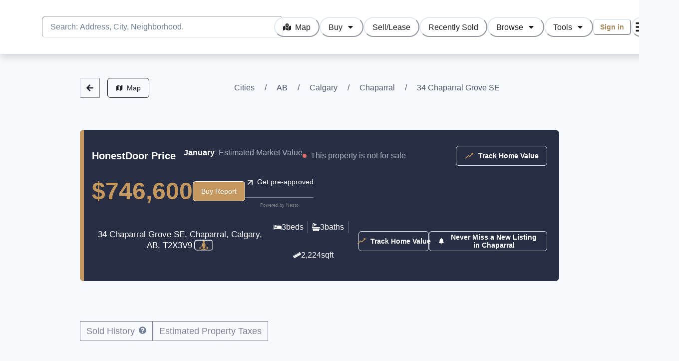

--- FILE ---
content_type: text/html; charset=utf-8
request_url: https://www.honestdoor.com/property/34-chaparral-grove-se-calgary-ab
body_size: 36360
content:
<!DOCTYPE html><html lang="en"><head><meta charSet="utf-8" data-next-head=""/><meta name="viewport" content="minimum-scale=1, initial-scale=1, width=device-width, shrink-to-fit=no, viewport-fit=cover" data-next-head=""/><meta name="twitter:card" content="summary_large_image" data-next-head=""/><meta name="twitter:site" content="@honest_door" data-next-head=""/><meta name="twitter:creator" content="@honest_door" data-next-head=""/><meta property="og:url" content="https://www.honestdoor.com" data-next-head=""/><meta property="og:type" content="website" data-next-head=""/><meta property="og:image" content="https://d39r1nkmfgfvl8.cloudfront.net/hdOnLaptop.jpg" data-next-head=""/><meta property="og:image:alt" content="User visiting HonestDoor on a laptop" data-next-head=""/><meta property="og:site_name" content="HonestDoor" data-next-head=""/><title data-next-head="">34 Chaparral Grove SE, Calgary AB | HonestDoor</title><meta name="robots" content="index,follow" data-next-head=""/><meta name="description" content="View data for 34 Chaparral Grove SE such as beds, baths, home value estimates, sold price history, rental price esitmates, city assessments, tax information, development permits, and more." data-next-head=""/><meta property="og:title" content="34 Chaparral Grove SE, Calgary AB | HonestDoor" data-next-head=""/><meta property="og:description" content="View data for 34 Chaparral Grove SE such as beds, baths, home value estimates, sold price history, rental price esitmates, city assessments, tax information, development permits, and more." data-next-head=""/><link rel="canonical" href="https://www.honestdoor.com/property/34-chaparral-grove-se-calgary-ab" data-next-head=""/><meta name="application-name" content="HonestDoor"/><meta name="apple-mobile-web-app-capable" content="yes"/><meta name="apple-mobile-web-app-status-bar-style" content="default"/><meta name="apple-mobile-web-app-title" content="HonestDoor"/><meta name="format-detection" content="telephone=no"/><meta name="mobile-web-app-capable" content="yes"/><meta name="msapplication-config" content="/browserconfig.xml"/><meta name="msapplication-TileColor" content="#2B5797"/><meta name="msapplication-tap-highlight" content="no"/><meta name="theme-color" content="#BD9A67"/><link rel="apple-touch-icon" href="/icons/apple-touch-icon-iphone-60x60.png"/><link rel="apple-touch-icon" sizes="76x76" href="/icons/apple-touch-icon-ipad-76x76.png"/><link rel="apple-touch-icon" sizes="120x120" href="/icons/apple-touch-icon-iphone-retina-120x120.png"/><link rel="apple-touch-icon" sizes="152x152" href="/icons/apple-touch-icon-ipad-retina-152x152.png"/><link rel="icon" type="image/png" sizes="32x32" href="/icons/favicon-32x32.png"/><link rel="icon" type="image/png" sizes="48x48" href="/icons/favicon-48x48.png"/><link rel="manifest" href="/manifest.json"/><link rel="mask-icon" href="/icons/safari-pinned-tab.svg" color="#ffffff"/><link rel="shortcut icon" href="/favicon.ico"/><link rel="apple-touch-startup-image" href="/images/splash/apple-splash-2048-2732.png" media="(device-width: 1024px) and (device-height: 1366px) and (-webkit-device-pixel-ratio: 2) and (orientation: portrait)"/><link rel="apple-touch-startup-image" href="/images/splash/apple-splash-2732-2048.png" media="(device-width: 1024px) and (device-height: 1366px) and (-webkit-device-pixel-ratio: 2) and (orientation: landscape)"/><link rel="apple-touch-startup-image" href="/images/splash/apple-splash-1668-2388.png" media="(device-width: 834px) and (device-height: 1194px) and (-webkit-device-pixel-ratio: 2) and (orientation: portrait)"/><link rel="apple-touch-startup-image" href="/images/splash/apple-splash-2388-1668.png" media="(device-width: 834px) and (device-height: 1194px) and (-webkit-device-pixel-ratio: 2) and (orientation: landscape)"/><link rel="apple-touch-startup-image" href="/images/splash/apple-splash-1536-2048.png" media="(device-width: 768px) and (device-height: 1024px) and (-webkit-device-pixel-ratio: 2) and (orientation: portrait)"/><link rel="apple-touch-startup-image" href="/images/splash/apple-splash-2048-1536.png" media="(device-width: 768px) and (device-height: 1024px) and (-webkit-device-pixel-ratio: 2) and (orientation: landscape)"/><link rel="apple-touch-startup-image" href="/images/splash/apple-splash-1668-2224.png" media="(device-width: 834px) and (device-height: 1112px) and (-webkit-device-pixel-ratio: 2) and (orientation: portrait)"/><link rel="apple-touch-startup-image" href="/images/splash/apple-splash-2224-1668.png" media="(device-width: 834px) and (device-height: 1112px) and (-webkit-device-pixel-ratio: 2) and (orientation: landscape)"/><link rel="apple-touch-startup-image" href="/images/splash/apple-splash-1620-2160.png" media="(device-width: 810px) and (device-height: 1080px) and (-webkit-device-pixel-ratio: 2) and (orientation: portrait)"/><link rel="apple-touch-startup-image" href="/images/splash/apple-splash-2160-1620.png" media="(device-width: 810px) and (device-height: 1080px) and (-webkit-device-pixel-ratio: 2) and (orientation: landscape)"/><link rel="apple-touch-startup-image" href="/images/splash/apple-splash-1284-2778.png" media="(device-width: 428px) and (device-height: 926px) and (-webkit-device-pixel-ratio: 3) and (orientation: portrait)"/><link rel="apple-touch-startup-image" href="/images/splash/apple-splash-2778-1284.png" media="(device-width: 428px) and (device-height: 926px) and (-webkit-device-pixel-ratio: 3) and (orientation: landscape)"/><link rel="apple-touch-startup-image" href="/images/splash/apple-splash-1170-2532.png" media="(device-width: 390px) and (device-height: 844px) and (-webkit-device-pixel-ratio: 3) and (orientation: portrait)"/><link rel="apple-touch-startup-image" href="/images/splash/apple-splash-2532-1170.png" media="(device-width: 390px) and (device-height: 844px) and (-webkit-device-pixel-ratio: 3) and (orientation: landscape)"/><link rel="apple-touch-startup-image" href="/images/splash/apple-splash-1125-2436.png" media="(device-width: 375px) and (device-height: 812px) and (-webkit-device-pixel-ratio: 3) and (orientation: portrait)"/><link rel="apple-touch-startup-image" href="/images/splash/apple-splash-2436-1125.png" media="(device-width: 375px) and (device-height: 812px) and (-webkit-device-pixel-ratio: 3) and (orientation: landscape)"/><link rel="apple-touch-startup-image" href="/images/splash/apple-splash-1242-2688.png" media="(device-width: 414px) and (device-height: 896px) and (-webkit-device-pixel-ratio: 3) and (orientation: portrait)"/><link rel="apple-touch-startup-image" href="/images/splash/apple-splash-2688-1242.png" media="(device-width: 414px) and (device-height: 896px) and (-webkit-device-pixel-ratio: 3) and (orientation: landscape)"/><link rel="apple-touch-startup-image" href="/images/splash/apple-splash-828-1792.png" media="(device-width: 414px) and (device-height: 896px) and (-webkit-device-pixel-ratio: 2) and (orientation: portrait)"/><link rel="apple-touch-startup-image" href="/images/splash/apple-splash-1792-828.png" media="(device-width: 414px) and (device-height: 896px) and (-webkit-device-pixel-ratio: 2) and (orientation: landscape)"/><link rel="apple-touch-startup-image" href="/images/splash/apple-splash-1242-2208.png" media="(device-width: 414px) and (device-height: 736px) and (-webkit-device-pixel-ratio: 3) and (orientation: portrait)"/><link rel="apple-touch-startup-image" href="/images/splash/apple-splash-2208-1242.png" media="(device-width: 414px) and (device-height: 736px) and (-webkit-device-pixel-ratio: 3) and (orientation: landscape)"/><link rel="apple-touch-startup-image" href="/images/splash/apple-splash-750-1334.png" media="(device-width: 375px) and (device-height: 667px) and (-webkit-device-pixel-ratio: 2) and (orientation: portrait)"/><link rel="apple-touch-startup-image" href="/images/splash/apple-splash-1334-750.png" media="(device-width: 375px) and (device-height: 667px) and (-webkit-device-pixel-ratio: 2) and (orientation: landscape)"/><link rel="apple-touch-startup-image" href="/images/splash/apple-splash-640-1136.png" media="(device-width: 320px) and (device-height: 568px) and (-webkit-device-pixel-ratio: 2) and (orientation: portrait)"/><link rel="apple-touch-startup-image" href="/images/splash/apple-splash-1136-640.png" media="(device-width: 320px) and (device-height: 568px) and (-webkit-device-pixel-ratio: 2) and (orientation: landscape)"/><link rel="preload" href="/_next/static/css/ac30c1a0fca2078c.css" as="style"/><link rel="preload" href="/_next/static/css/2c3c54c6cb606fa0.css" as="style"/><link rel="preload" href="/_next/static/css/1c211d5283432b10.css" as="style"/><meta name="sentry-trace" content="39bb12b7d69a2b6c2e7fa7826dc6c92a-3b3dd935591648df-0"/><meta name="baggage" content="sentry-environment=production,sentry-release=TmjRXWciPgTm8CqQ1bWhj,sentry-public_key=b00394b576537759b413d420d202e543,sentry-trace_id=39bb12b7d69a2b6c2e7fa7826dc6c92a,sentry-sampled=false"/><script type="application/ld+json" data-next-head="">{"@type":"SingleFamilyResidence","@context":"https://schema.org","name":"34 Chaparral Grove SE, Chaparral, Calgary, AB, T2X3V9","url":"https://www.honestdoor.com/property/34-chaparral-grove-se-calgary-ab","address":{"@type":"PostalAddress","@context":"https://schema.org","streetAddress":"34 CHAPARRAL GROVE SE","addressLocality":"Calgary","addressRegion":"AB","postalCode":"cknhvir4307fn6hptpf05c5o7"},"geo":{"@type":"GeoCoordinates","@context":"https://schema.org","latitude":50.8838838,"longitude":-114.0418306}}</script><link rel="stylesheet" href="/_next/static/css/ac30c1a0fca2078c.css" data-n-g=""/><link rel="stylesheet" href="/_next/static/css/2c3c54c6cb606fa0.css"/><link rel="stylesheet" href="/_next/static/css/1c211d5283432b10.css"/><noscript data-n-css=""></noscript><script defer="" noModule="" src="/_next/static/chunks/polyfills-42372ed130431b0a.js"></script><script src="https://accounts.google.com/gsi/client" async="" defer="" data-nscript="beforeInteractive"></script><script src="https://cdn.amplitude.com/libs/analytics-browser-2.11.1-min.js.gz" async="" defer="" data-nscript="beforeInteractive"></script><script src="https://cdn.amplitude.com/libs/plugin-session-replay-browser-1.8.0-min.js.gz" async="" defer="" data-nscript="beforeInteractive"></script><script src="/_next/static/chunks/webpack-97a3ee1adcb203e0.js" defer=""></script><script src="/_next/static/chunks/framework-d83a9b55ccf7ac18.js" defer=""></script><script src="/_next/static/chunks/main-41f1bd9166ab52ce.js" defer=""></script><script src="/_next/static/chunks/pages/_app-f3ba83b84a07abfb.js" defer=""></script><script src="/_next/static/chunks/c859536c-477475434b310e78.js" defer=""></script><script src="/_next/static/chunks/7ddb3757-5f536be9b3751a1c.js" defer=""></script><script src="/_next/static/chunks/7e42aecb-050887ce59da5a29.js" defer=""></script><script src="/_next/static/chunks/91630e46-020a2cb19b8b3604.js" defer=""></script><script src="/_next/static/chunks/7871-20493bb5f4ca5b7c.js" defer=""></script><script src="/_next/static/chunks/9227-387482b123559c86.js" defer=""></script><script src="/_next/static/chunks/1383-74c27b8c4ecad39c.js" defer=""></script><script src="/_next/static/chunks/529-191edfbe7309b850.js" defer=""></script><script src="/_next/static/chunks/4113-1a8e33a69414869d.js" defer=""></script><script src="/_next/static/chunks/2610-835861bd8c55d0f4.js" defer=""></script><script src="/_next/static/chunks/7436-9fb2b0aa4f509369.js" defer=""></script><script src="/_next/static/chunks/9473-e278a155283bdc87.js" defer=""></script><script src="/_next/static/chunks/2750-6d095d7117de2020.js" defer=""></script><script src="/_next/static/chunks/7284-9765ed374ead8e40.js" defer=""></script><script src="/_next/static/chunks/4143-9cf996a829df1a08.js" defer=""></script><script src="/_next/static/chunks/397-5673f916da9e50b1.js" defer=""></script><script src="/_next/static/chunks/pages/property/%5Bslug%5D-06b9d5239c0886ab.js" defer=""></script><script src="/_next/static/TmjRXWciPgTm8CqQ1bWhj/_buildManifest.js" defer=""></script><script src="/_next/static/TmjRXWciPgTm8CqQ1bWhj/_ssgManifest.js" defer=""></script></head><body class="chakra-ui-light"><script id="chakra-script">!(function(){try{var a=function(c){var v="(prefers-color-scheme: dark)",h=window.matchMedia(v).matches?"dark":"light",r=c==="system"?h:c,o=document.documentElement,s=document.body,l="chakra-ui-light",d="chakra-ui-dark",i=r==="dark";return s.classList.add(i?d:l),s.classList.remove(i?l:d),o.style.colorScheme=r,o.dataset.theme=r,r},n=a,m="light",e="chakra-ui-color-mode",t=localStorage.getItem(e);t?a(t):localStorage.setItem(e,a(m))}catch(a){}})();</script><div id="__next"><style data-emotion="css-global yzx3qh">:host,:root,[data-theme]{--chakra-ring-inset:var(--chakra-empty,/*!*/ /*!*/);--chakra-ring-offset-width:0px;--chakra-ring-offset-color:#fff;--chakra-ring-color:rgba(66, 153, 225, 0.6);--chakra-ring-offset-shadow:0 0 #0000;--chakra-ring-shadow:0 0 #0000;--chakra-space-x-reverse:0;--chakra-space-y-reverse:0;--chakra-colors-transparent:transparent;--chakra-colors-current:currentColor;--chakra-colors-black:#000000;--chakra-colors-white:#FFFFFF;--chakra-colors-whiteAlpha-50:rgba(255, 255, 255, 0.04);--chakra-colors-whiteAlpha-100:rgba(255, 255, 255, 0.06);--chakra-colors-whiteAlpha-200:rgba(255, 255, 255, 0.08);--chakra-colors-whiteAlpha-300:rgba(255, 255, 255, 0.16);--chakra-colors-whiteAlpha-400:rgba(255, 255, 255, 0.24);--chakra-colors-whiteAlpha-500:rgba(255, 255, 255, 0.36);--chakra-colors-whiteAlpha-600:rgba(255, 255, 255, 0.48);--chakra-colors-whiteAlpha-700:rgba(255, 255, 255, 0.64);--chakra-colors-whiteAlpha-800:rgba(255, 255, 255, 0.80);--chakra-colors-whiteAlpha-900:rgba(255, 255, 255, 0.92);--chakra-colors-blackAlpha-50:rgba(0, 0, 0, 0.04);--chakra-colors-blackAlpha-100:rgba(0, 0, 0, 0.06);--chakra-colors-blackAlpha-200:rgba(0, 0, 0, 0.08);--chakra-colors-blackAlpha-300:rgba(0, 0, 0, 0.16);--chakra-colors-blackAlpha-400:rgba(0, 0, 0, 0.24);--chakra-colors-blackAlpha-500:rgba(0, 0, 0, 0.36);--chakra-colors-blackAlpha-600:rgba(0, 0, 0, 0.48);--chakra-colors-blackAlpha-700:rgba(0, 0, 0, 0.64);--chakra-colors-blackAlpha-800:rgba(0, 0, 0, 0.80);--chakra-colors-blackAlpha-900:rgba(0, 0, 0, 0.92);--chakra-colors-gray-50:#F7FAFC;--chakra-colors-gray-100:#EDF2F7;--chakra-colors-gray-200:#E2E8F0;--chakra-colors-gray-300:#CBD5E0;--chakra-colors-gray-400:#A0AEC0;--chakra-colors-gray-500:#718096;--chakra-colors-gray-600:#4A5568;--chakra-colors-gray-700:#2D3748;--chakra-colors-gray-800:#1A202C;--chakra-colors-gray-900:#171923;--chakra-colors-red-50:#FFF5F5;--chakra-colors-red-100:#FDD8D8;--chakra-colors-red-200:#FEB2B2;--chakra-colors-red-300:#FC8181;--chakra-colors-red-400:#F56565;--chakra-colors-red-500:#DA6B64;--chakra-colors-red-600:#C53030;--chakra-colors-red-700:#B04739;--chakra-colors-red-800:#822727;--chakra-colors-red-900:#873635;--chakra-colors-orange-50:#FFFAF0;--chakra-colors-orange-100:#FEEBC8;--chakra-colors-orange-200:#FBD38D;--chakra-colors-orange-300:#F6AD55;--chakra-colors-orange-400:#ED8936;--chakra-colors-orange-500:#DD6B20;--chakra-colors-orange-600:#C05621;--chakra-colors-orange-700:#9C4221;--chakra-colors-orange-800:#7B341E;--chakra-colors-orange-900:#652B19;--chakra-colors-yellow-50:#FFFFF0;--chakra-colors-yellow-100:#FEFCBF;--chakra-colors-yellow-200:#FAF089;--chakra-colors-yellow-300:#F6E05E;--chakra-colors-yellow-400:#ECC94B;--chakra-colors-yellow-500:#D69E2E;--chakra-colors-yellow-600:#B7791F;--chakra-colors-yellow-700:#975A16;--chakra-colors-yellow-800:#744210;--chakra-colors-yellow-900:#5F370E;--chakra-colors-green-50:#F0FFF4;--chakra-colors-green-100:#D3F1DD;--chakra-colors-green-200:#9AE6B4;--chakra-colors-green-300:#68D391;--chakra-colors-green-400:#48BB78;--chakra-colors-green-500:#43B77E;--chakra-colors-green-600:#2F855A;--chakra-colors-green-700:#1F8855;--chakra-colors-green-800:#22543D;--chakra-colors-green-900:#3B6751;--chakra-colors-teal-50:#E6FFFA;--chakra-colors-teal-100:#B2F5EA;--chakra-colors-teal-200:#81E6D9;--chakra-colors-teal-300:#4FD1C5;--chakra-colors-teal-400:#38B2AC;--chakra-colors-teal-500:#319795;--chakra-colors-teal-600:#2C7A7B;--chakra-colors-teal-700:#285E61;--chakra-colors-teal-800:#234E52;--chakra-colors-teal-900:#1D4044;--chakra-colors-blue-50:#ebf8ff;--chakra-colors-blue-100:#D5EFF7;--chakra-colors-blue-200:#90cdf4;--chakra-colors-blue-300:#63b3ed;--chakra-colors-blue-400:#4299e1;--chakra-colors-blue-500:#50B6D5;--chakra-colors-blue-600:#2b6cb0;--chakra-colors-blue-700:#3C90AC;--chakra-colors-blue-800:#2a4365;--chakra-colors-blue-900:#164756;--chakra-colors-cyan-50:#EDFDFD;--chakra-colors-cyan-100:#C4F1F9;--chakra-colors-cyan-200:#9DECF9;--chakra-colors-cyan-300:#76E4F7;--chakra-colors-cyan-400:#0BC5EA;--chakra-colors-cyan-500:#00B5D8;--chakra-colors-cyan-600:#00A3C4;--chakra-colors-cyan-700:#0987A0;--chakra-colors-cyan-800:#086F83;--chakra-colors-cyan-900:#065666;--chakra-colors-purple-50:#FAF5FF;--chakra-colors-purple-100:#E9D8FD;--chakra-colors-purple-200:#D6BCFA;--chakra-colors-purple-300:#B794F4;--chakra-colors-purple-400:#9F7AEA;--chakra-colors-purple-500:#805AD5;--chakra-colors-purple-600:#6B46C1;--chakra-colors-purple-700:#553C9A;--chakra-colors-purple-800:#44337A;--chakra-colors-purple-900:#322659;--chakra-colors-pink-50:#FFF5F7;--chakra-colors-pink-100:#FED7E2;--chakra-colors-pink-200:#FBB6CE;--chakra-colors-pink-300:#F687B3;--chakra-colors-pink-400:#ED64A6;--chakra-colors-pink-500:#D53F8C;--chakra-colors-pink-600:#B83280;--chakra-colors-pink-700:#97266D;--chakra-colors-pink-800:#702459;--chakra-colors-pink-900:#521B41;--chakra-colors-hdGold-50:#F3ECE2;--chakra-colors-hdGold-100:#E9DDCC;--chakra-colors-hdGold-350:#D6CDBF;--chakra-colors-hdGold-500:#BD9A67;--chakra-colors-hdGold-600:#A8885A;--chakra-colors-hdGold-full:#BD9A67;--chakra-colors-hdGold-faded:#E9DDCC;--chakra-colors-hdMoney-50:#edf8e6;--chakra-colors-hdMoney-100:#d4e6c8;--chakra-colors-hdMoney-200:#bad4a9;--chakra-colors-hdMoney-300:#9fc388;--chakra-colors-hdMoney-400:#85b167;--chakra-colors-hdMoney-500:#6b984e;--chakra-colors-hdMoney-600:#52763b;--chakra-colors-hdMoney-700:#3b5429;--chakra-colors-hdMoney-800:#223417;--chakra-colors-hdMoney-900:#061300;--chakra-colors-hdMoney-full:#7EAD5F;--chakra-colors-hdMoney-faded:#D8E6CF;--chakra-colors-hdSky-50:#EBF4FA;--chakra-colors-hdSky-100:#C6E0F1;--chakra-colors-hdSky-200:#A1CCE8;--chakra-colors-hdSky-300:#7CB9DF;--chakra-colors-hdSky-400:#57A5D5;--chakra-colors-hdSky-500:#3391CC;--chakra-colors-hdSky-600:#2974A3;--chakra-colors-hdSky-700:#1E577B;--chakra-colors-hdSky-800:#143A52;--chakra-colors-hdSky-900:#0A1D29;--chakra-colors-hdSky-full:#6EB1DB;--chakra-colors-hdSky-faded:#D6ECF4;--chakra-colors-hdFire-50:#FBEEEA;--chakra-colors-hdFire-100:#F3CEC4;--chakra-colors-hdFire-200:#EBAF9D;--chakra-colors-hdFire-300:#E49077;--chakra-colors-hdFire-400:#DC7151;--chakra-colors-hdFire-500:#D4512B;--chakra-colors-hdFire-600:#AA4122;--chakra-colors-hdFire-700:#7F311A;--chakra-colors-hdFire-800:#552011;--chakra-colors-hdFire-900:#2A1009;--chakra-colors-hdFire-full:#D96543;--chakra-colors-hdFire-faded:#F4D1C7;--chakra-colors-hdBlack-50:#EEF2F6;--chakra-colors-hdBlack-100:#E0E0E0;--chakra-colors-hdBlack-200:#C4C4C4;--chakra-colors-hdBlack-300:#9E9E9E;--chakra-colors-hdBlack-400:#757575;--chakra-colors-hdBlack-500:#202020;--chakra-colors-hdBlack-light:#DBE2EA;--chakra-colors-hdBlack-faded:#B0B5C4;--chakra-colors-hdBlack-faded100:#797E92;--chakra-colors-hdBlack-base:#282F45;--chakra-colors-hdPurple-50:#F3EAFB;--chakra-colors-hdPurple-100:#DEC3F3;--chakra-colors-hdPurple-200:#C99DEC;--chakra-colors-hdPurple-300:#B477E4;--chakra-colors-hdPurple-400:#9F50DD;--chakra-colors-hdPurple-500:#8A2AD5;--chakra-colors-hdPurple-600:#6F21AB;--chakra-colors-hdPurple-700:#531980;--chakra-colors-hdPurple-800:#371155;--chakra-colors-hdPurple-900:#1C082B;--chakra-colors-gold-100:#FBE8CF;--chakra-colors-gold-200:#F5DEC1;--chakra-colors-gold-300:#F5DEC1;--chakra-colors-gold-400:#E0C097;--chakra-colors-gold-500:#C4985F;--chakra-colors-gold-600:#A58050;--chakra-colors-gold-700:#8A6536;--chakra-colors-gold-800:#785526;--chakra-colors-gold-900:#654516;--chakra-borders-none:0;--chakra-borders-1px:1px solid;--chakra-borders-2px:2px solid;--chakra-borders-4px:4px solid;--chakra-borders-8px:8px solid;--chakra-fonts-heading:sans-serif;--chakra-fonts-body:sans-serif;--chakra-fonts-mono:SFMono-Regular,Menlo,Monaco,Consolas,"Liberation Mono","Courier New",monospace;--chakra-fontSizes-3xs:0.45rem;--chakra-fontSizes-2xs:0.625rem;--chakra-fontSizes-xs:0.75rem;--chakra-fontSizes-sm:0.875rem;--chakra-fontSizes-md:1rem;--chakra-fontSizes-lg:1.125rem;--chakra-fontSizes-xl:1.25rem;--chakra-fontSizes-2xl:1.5rem;--chakra-fontSizes-3xl:1.875rem;--chakra-fontSizes-4xl:2.25rem;--chakra-fontSizes-5xl:3rem;--chakra-fontSizes-6xl:3.75rem;--chakra-fontSizes-7xl:4.5rem;--chakra-fontSizes-8xl:6rem;--chakra-fontSizes-9xl:8rem;--chakra-fontWeights-hairline:100;--chakra-fontWeights-thin:200;--chakra-fontWeights-light:300;--chakra-fontWeights-normal:400;--chakra-fontWeights-medium:500;--chakra-fontWeights-semibold:600;--chakra-fontWeights-bold:700;--chakra-fontWeights-extrabold:800;--chakra-fontWeights-black:900;--chakra-letterSpacings-tighter:-0.05em;--chakra-letterSpacings-tight:-0.025em;--chakra-letterSpacings-normal:0;--chakra-letterSpacings-wide:0.025em;--chakra-letterSpacings-wider:0.05em;--chakra-letterSpacings-widest:0.1em;--chakra-lineHeights-3:.75rem;--chakra-lineHeights-4:1rem;--chakra-lineHeights-5:1.25rem;--chakra-lineHeights-6:1.5rem;--chakra-lineHeights-7:1.75rem;--chakra-lineHeights-8:2rem;--chakra-lineHeights-9:2.25rem;--chakra-lineHeights-10:2.5rem;--chakra-lineHeights-normal:normal;--chakra-lineHeights-none:1;--chakra-lineHeights-shorter:1.25;--chakra-lineHeights-short:1.375;--chakra-lineHeights-base:1.5;--chakra-lineHeights-tall:1.625;--chakra-lineHeights-taller:2;--chakra-radii-none:0;--chakra-radii-sm:0.125rem;--chakra-radii-base:0.25rem;--chakra-radii-md:0.375rem;--chakra-radii-lg:0.5rem;--chakra-radii-xl:0.75rem;--chakra-radii-2xl:1rem;--chakra-radii-3xl:1.5rem;--chakra-radii-full:9999px;--chakra-space-1:0.25rem;--chakra-space-2:0.5rem;--chakra-space-3:0.75rem;--chakra-space-4:1rem;--chakra-space-5:1.25rem;--chakra-space-6:1.5rem;--chakra-space-7:1.75rem;--chakra-space-8:2rem;--chakra-space-9:2.25rem;--chakra-space-10:2.5rem;--chakra-space-12:3rem;--chakra-space-14:3.5rem;--chakra-space-16:4rem;--chakra-space-20:5rem;--chakra-space-24:6rem;--chakra-space-28:7rem;--chakra-space-32:8rem;--chakra-space-36:9rem;--chakra-space-40:10rem;--chakra-space-44:11rem;--chakra-space-48:12rem;--chakra-space-52:13rem;--chakra-space-56:14rem;--chakra-space-60:15rem;--chakra-space-64:16rem;--chakra-space-72:18rem;--chakra-space-80:20rem;--chakra-space-96:24rem;--chakra-space-px:1px;--chakra-space-0-5:0.125rem;--chakra-space-1-5:0.375rem;--chakra-space-2-5:0.625rem;--chakra-space-3-5:0.875rem;--chakra-shadows-xs:0 0 0 1px rgba(0, 0, 0, 0.05);--chakra-shadows-sm:0 1px 2px 0 rgba(0, 0, 0, 0.05);--chakra-shadows-base:0 1px 3px 0 rgba(0, 0, 0, 0.1),0 1px 2px 0 rgba(0, 0, 0, 0.06);--chakra-shadows-md:0px 6.65148px 14.9089px rgba(0, 0, 0, 0.15);--chakra-shadows-lg:0 10px 15px -3px rgba(0, 0, 0, 0.1),0 4px 6px -2px rgba(0, 0, 0, 0.05);--chakra-shadows-xl:0 20px 25px -5px rgba(0, 0, 0, 0.1),0 10px 10px -5px rgba(0, 0, 0, 0.04);--chakra-shadows-2xl:0 25px 50px -12px rgba(0, 0, 0, 0.25);--chakra-shadows-outline:0 0 0 3px rgba(66, 153, 225, 0.6);--chakra-shadows-inner:inset 0 2px 4px 0 rgba(0,0,0,0.06);--chakra-shadows-none:none;--chakra-shadows-dark-lg:rgba(0, 0, 0, 0.1) 0px 0px 0px 1px,rgba(0, 0, 0, 0.2) 0px 5px 10px,rgba(0, 0, 0, 0.4) 0px 15px 40px;--chakra-shadows-card:0px 4px 16px 0px #0000001F;--chakra-shadows-cardHover:0px 4px 16px 0px #0000003F;--chakra-sizes-1:0.25rem;--chakra-sizes-2:0.5rem;--chakra-sizes-3:0.75rem;--chakra-sizes-4:1rem;--chakra-sizes-5:1.25rem;--chakra-sizes-6:1.5rem;--chakra-sizes-7:1.75rem;--chakra-sizes-8:2rem;--chakra-sizes-9:2.25rem;--chakra-sizes-10:2.5rem;--chakra-sizes-12:3rem;--chakra-sizes-14:3.5rem;--chakra-sizes-16:4rem;--chakra-sizes-20:5rem;--chakra-sizes-24:6rem;--chakra-sizes-28:7rem;--chakra-sizes-32:8rem;--chakra-sizes-36:9rem;--chakra-sizes-40:10rem;--chakra-sizes-44:11rem;--chakra-sizes-48:12rem;--chakra-sizes-52:13rem;--chakra-sizes-56:14rem;--chakra-sizes-60:15rem;--chakra-sizes-64:16rem;--chakra-sizes-72:18rem;--chakra-sizes-80:20rem;--chakra-sizes-96:24rem;--chakra-sizes-px:1px;--chakra-sizes-0-5:0.125rem;--chakra-sizes-1-5:0.375rem;--chakra-sizes-2-5:0.625rem;--chakra-sizes-3-5:0.875rem;--chakra-sizes-max:max-content;--chakra-sizes-min:min-content;--chakra-sizes-full:100%;--chakra-sizes-3xs:14rem;--chakra-sizes-2xs:16rem;--chakra-sizes-xs:20rem;--chakra-sizes-sm:24rem;--chakra-sizes-md:28rem;--chakra-sizes-lg:32rem;--chakra-sizes-xl:36rem;--chakra-sizes-2xl:42rem;--chakra-sizes-3xl:48rem;--chakra-sizes-4xl:56rem;--chakra-sizes-5xl:64rem;--chakra-sizes-6xl:72rem;--chakra-sizes-7xl:80rem;--chakra-sizes-8xl:90rem;--chakra-sizes-prose:60ch;--chakra-sizes-container-sm:640px;--chakra-sizes-container-md:768px;--chakra-sizes-container-lg:1024px;--chakra-sizes-container-xl:1280px;--chakra-zIndices-hide:-1;--chakra-zIndices-auto:auto;--chakra-zIndices-base:0;--chakra-zIndices-docked:10;--chakra-zIndices-dropdown:1000;--chakra-zIndices-sticky:1100;--chakra-zIndices-banner:1200;--chakra-zIndices-overlay:1300;--chakra-zIndices-modal:1400;--chakra-zIndices-popover:1500;--chakra-zIndices-skipLink:1600;--chakra-zIndices-toast:1700;--chakra-zIndices-tooltip:1800;--chakra-transition-property-common:background-color,border-color,color,fill,stroke,opacity,box-shadow,transform;--chakra-transition-property-colors:background-color,border-color,color,fill,stroke;--chakra-transition-property-dimensions:width,height;--chakra-transition-property-position:left,right,top,bottom;--chakra-transition-property-background:background-color,background-image,background-position;--chakra-transition-easing-ease-in:cubic-bezier(0.4, 0, 1, 1);--chakra-transition-easing-ease-out:cubic-bezier(0, 0, 0.2, 1);--chakra-transition-easing-ease-in-out:cubic-bezier(0.4, 0, 0.2, 1);--chakra-transition-duration-ultra-fast:50ms;--chakra-transition-duration-faster:100ms;--chakra-transition-duration-fast:150ms;--chakra-transition-duration-normal:200ms;--chakra-transition-duration-slow:300ms;--chakra-transition-duration-slower:400ms;--chakra-transition-duration-ultra-slow:500ms;--chakra-blur-none:0;--chakra-blur-sm:4px;--chakra-blur-base:8px;--chakra-blur-md:12px;--chakra-blur-lg:16px;--chakra-blur-xl:24px;--chakra-blur-2xl:40px;--chakra-blur-3xl:64px;--chakra-breakpoints-base:0em;--chakra-breakpoints-sm:30em;--chakra-breakpoints-md:48em;--chakra-breakpoints-lg:62em;--chakra-breakpoints-xl:80em;--chakra-breakpoints-2xl:96em;--chakra-breakpoints-3xl:120em;}.chakra-ui-light :host:not([data-theme]),.chakra-ui-light :root:not([data-theme]),.chakra-ui-light [data-theme]:not([data-theme]),[data-theme=light] :host:not([data-theme]),[data-theme=light] :root:not([data-theme]),[data-theme=light] [data-theme]:not([data-theme]),:host[data-theme=light],:root[data-theme=light],[data-theme][data-theme=light]{--chakra-colors-chakra-body-text:var(--chakra-colors-gray-800);--chakra-colors-chakra-body-bg:var(--chakra-colors-white);--chakra-colors-chakra-border-color:var(--chakra-colors-gray-200);--chakra-colors-chakra-inverse-text:var(--chakra-colors-white);--chakra-colors-chakra-subtle-bg:var(--chakra-colors-gray-100);--chakra-colors-chakra-subtle-text:var(--chakra-colors-gray-600);--chakra-colors-chakra-placeholder-color:var(--chakra-colors-gray-500);}.chakra-ui-dark :host:not([data-theme]),.chakra-ui-dark :root:not([data-theme]),.chakra-ui-dark [data-theme]:not([data-theme]),[data-theme=dark] :host:not([data-theme]),[data-theme=dark] :root:not([data-theme]),[data-theme=dark] [data-theme]:not([data-theme]),:host[data-theme=dark],:root[data-theme=dark],[data-theme][data-theme=dark]{--chakra-colors-chakra-body-text:var(--chakra-colors-whiteAlpha-900);--chakra-colors-chakra-body-bg:var(--chakra-colors-gray-800);--chakra-colors-chakra-border-color:var(--chakra-colors-whiteAlpha-300);--chakra-colors-chakra-inverse-text:var(--chakra-colors-gray-800);--chakra-colors-chakra-subtle-bg:var(--chakra-colors-gray-700);--chakra-colors-chakra-subtle-text:var(--chakra-colors-gray-400);--chakra-colors-chakra-placeholder-color:var(--chakra-colors-whiteAlpha-400);}</style><style data-emotion="css-global fubdgu">html{line-height:1.5;-webkit-text-size-adjust:100%;font-family:system-ui,sans-serif;-webkit-font-smoothing:antialiased;text-rendering:optimizeLegibility;-moz-osx-font-smoothing:grayscale;touch-action:manipulation;}body{position:relative;min-height:100%;margin:0;font-feature-settings:"kern";}:where(*, *::before, *::after){border-width:0;border-style:solid;box-sizing:border-box;word-wrap:break-word;}main{display:block;}hr{border-top-width:1px;box-sizing:content-box;height:0;overflow:visible;}:where(pre, code, kbd,samp){font-family:SFMono-Regular,Menlo,Monaco,Consolas,monospace;font-size:1em;}a{background-color:transparent;color:inherit;-webkit-text-decoration:inherit;text-decoration:inherit;}abbr[title]{border-bottom:none;-webkit-text-decoration:underline;text-decoration:underline;-webkit-text-decoration:underline dotted;-webkit-text-decoration:underline dotted;text-decoration:underline dotted;}:where(b, strong){font-weight:bold;}small{font-size:80%;}:where(sub,sup){font-size:75%;line-height:0;position:relative;vertical-align:baseline;}sub{bottom:-0.25em;}sup{top:-0.5em;}img{border-style:none;}:where(button, input, optgroup, select, textarea){font-family:inherit;font-size:100%;line-height:1.15;margin:0;}:where(button, input){overflow:visible;}:where(button, select){text-transform:none;}:where(
          button::-moz-focus-inner,
          [type="button"]::-moz-focus-inner,
          [type="reset"]::-moz-focus-inner,
          [type="submit"]::-moz-focus-inner
        ){border-style:none;padding:0;}fieldset{padding:0.35em 0.75em 0.625em;}legend{box-sizing:border-box;color:inherit;display:table;max-width:100%;padding:0;white-space:normal;}progress{vertical-align:baseline;}textarea{overflow:auto;}:where([type="checkbox"], [type="radio"]){box-sizing:border-box;padding:0;}input[type="number"]::-webkit-inner-spin-button,input[type="number"]::-webkit-outer-spin-button{-webkit-appearance:none!important;}input[type="number"]{-moz-appearance:textfield;}input[type="search"]{-webkit-appearance:textfield;outline-offset:-2px;}input[type="search"]::-webkit-search-decoration{-webkit-appearance:none!important;}::-webkit-file-upload-button{-webkit-appearance:button;font:inherit;}details{display:block;}summary{display:-webkit-box;display:-webkit-list-item;display:-ms-list-itembox;display:list-item;}template{display:none;}[hidden]{display:none!important;}:where(
          blockquote,
          dl,
          dd,
          h1,
          h2,
          h3,
          h4,
          h5,
          h6,
          hr,
          figure,
          p,
          pre
        ){margin:0;}button{background:transparent;padding:0;}fieldset{margin:0;padding:0;}:where(ol, ul){margin:0;padding:0;}textarea{resize:vertical;}:where(button, [role="button"]){cursor:pointer;}button::-moz-focus-inner{border:0!important;}table{border-collapse:collapse;}:where(h1, h2, h3, h4, h5, h6){font-size:inherit;font-weight:inherit;}:where(button, input, optgroup, select, textarea){padding:0;line-height:inherit;color:inherit;}:where(img, svg, video, canvas, audio, iframe, embed, object){display:block;}:where(img, video){max-width:100%;height:auto;}[data-js-focus-visible] :focus:not([data-focus-visible-added]):not(
          [data-focus-visible-disabled]
        ){outline:none;box-shadow:none;}select::-ms-expand{display:none;}:root,:host{--chakra-vh:100vh;}@supports (height: -webkit-fill-available){:root,:host{--chakra-vh:-webkit-fill-available;}}@supports (height: -moz-fill-available){:root,:host{--chakra-vh:-moz-fill-available;}}@supports (height: 100dvh){:root,:host{--chakra-vh:100dvh;}}</style><style data-emotion="css-global 12yvny">body{font-family:var(--chakra-fonts-body);color:var(--chakra-colors-hdBlack-base);background:var(--chakra-colors-chakra-body-bg);transition-property:background-color;transition-duration:var(--chakra-transition-duration-normal);line-height:var(--chakra-lineHeights-base);font-size:16px;background-color:var(--chakra-colors-gray-50);}*::-webkit-input-placeholder{color:var(--chakra-colors-chakra-placeholder-color);}*::-moz-placeholder{color:var(--chakra-colors-chakra-placeholder-color);}*:-ms-input-placeholder{color:var(--chakra-colors-chakra-placeholder-color);}*::placeholder{color:var(--chakra-colors-chakra-placeholder-color);}*,*::before,::after{border-color:var(--chakra-colors-chakra-border-color);}.mapboxgl-map{z-index:0;}.sheet-root{z-index:1000!important;}.hd-map-control{display:-webkit-box!important;display:-webkit-flex!important;display:-ms-flexbox!important;display:flex!important;-webkit-flex-direction:column!important;-ms-flex-direction:column!important;flex-direction:column!important;-webkit-box-pack:center!important;-ms-flex-pack:center!important;-webkit-justify-content:center!important;justify-content:center!important;-webkit-align-items:center!important;-webkit-box-align:center!important;-ms-flex-align:center!important;align-items:center!important;border-radius:4px!important;cursor:pointer!important;height:auto!important;color:var(--chakra-colors-white)!important;width:80px!important;background-color:#202020!important;}.hd-map-control-btn{padding:7px!important;border-radius:0!important;background-color:#202020!important;color:var(--chakra-colors-white)!important;}.hd-map-control-btn:not(:first-of-type){border-top:1px solid #012532!important;border-left:var(--chakra-borders-none)!important;}.hd-map-control-circle{display:-webkit-box!important;display:-webkit-flex!important;display:-ms-flexbox!important;display:flex!important;-webkit-flex-direction:column!important;-ms-flex-direction:column!important;flex-direction:column!important;-webkit-box-pack:center!important;-ms-flex-pack:center!important;-webkit-justify-content:center!important;justify-content:center!important;-webkit-align-items:center!important;-webkit-box-align:center!important;-ms-flex-align:center!important;align-items:center!important;border-radius:100px!important;cursor:pointer!important;height:auto!important;color:var(--chakra-colors-white)!important;background-color:#202020!important;}.mapboxgl-ctrl-group{background-color:#202020!important;}.mapboxgl-ctrl-group button{border-top:1px solid #012532!important;width:45px!important;height:45px!important;}.mapboxgl-ctrl button.mapboxgl-ctrl-zoom-in .mapboxgl-ctrl-icon{background-image:url-gradient("data:image/svg+xml, %3Csvg xmlns='http://www.w3.org/2000/svg' width='22' height='22' fill='white' viewBox='0 0 24 24'%3E%3Cpath d='M13 10h-3v3h-2v-3h-3v-2h3v-3h2v3h3v2zm8.172 14l-7.387-7.387c-1.388.874-3.024 1.387-4.785 1.387-4.971 0-9-4.029-9-9s4.029-9 9-9 9 4.029 9 9c0 1.761-.514 3.398-1.387 4.785l7.387 7.387-2.828 2.828zm-12.172-8c3.859 0 7-3.14 7-7s-3.141-7-7-7-7 3.14-7 7 3.141 7 7 7z'/%3E%3C/svg%3E");}.mapboxgl-ctrl button.mapboxgl-ctrl-zoom-out .mapboxgl-ctrl-icon{background-image:url-gradient("data:image/svg+xml, %3Csvg xmlns='http://www.w3.org/2000/svg' width='22' height='22' fill='white' viewBox='0 0 24 24'%3E%3Cpath d='M13 10h-8v-2h8v2zm8.172 14l-7.387-7.387c-1.388.874-3.024 1.387-4.785 1.387-4.971 0-9-4.029-9-9s4.029-9 9-9 9 4.029 9 9c0 1.761-.514 3.398-1.387 4.785l7.387 7.387-2.828 2.828zm-12.172-8c3.859 0 7-3.14 7-7s-3.141-7-7-7-7 3.14-7 7 3.141 7 7 7z'/%3E%3C/svg%3E");}.mapboxgl-ctrl button.mapboxgl-ctrl-compass .mapboxgl-ctrl-icon{background-image:url-gradient("data:image/svg+xml;charset=utf-8, %3Csvg width='34' height='34' viewBox='0 0 29 29' xmlns='http://www.w3.org/2000/svg' fill='white'%3E%3Cpath d='M10.5 14l4-8 4 8h-8z'/%3E%3Cpath d='M10.5 16l4 8 4-8h-8z' fill='%23ccc'/%3E%3C/svg%3E");}.mapbox-location-marker{display:block!important;width:22px!important;height:22px!important;border-radius:50%!important;border:2px solid white!important;background-color:#0082ff!important;cursor:pointer!important;box-shadow:0 0 0 rgba(0,130,255, 0.4)!important;}.ReactModal__Overlay{z-index:9999999!important;}</style><div id="mob-banner-ad-a"></div><style data-emotion="css hif4ay">.css-hif4ay{display:-webkit-box;display:-webkit-flex;display:-ms-flexbox;display:flex;-webkit-flex-direction:column;-ms-flex-direction:column;flex-direction:column;height:initial;}</style><div class="css-hif4ay"><style data-emotion="css zjrecf">.css-zjrecf{display:-webkit-box;display:-webkit-flex;display:-ms-flexbox;display:flex;height:64px;width:100%;-webkit-align-items:center;-webkit-box-align:center;-ms-flex-align:center;align-items:center;-webkit-padding-start:var(--chakra-space-3);padding-inline-start:var(--chakra-space-3);-webkit-padding-end:var(--chakra-space-3);padding-inline-end:var(--chakra-space-3);padding-top:var(--chakra-space-4);padding-bottom:var(--chakra-space-4);z-index:1000;box-shadow:var(--chakra-shadows-md);background-color:var(--chakra-colors-white);}@media screen and (min-width: 30em){.css-zjrecf{height:64px;-webkit-padding-start:var(--chakra-space-3);padding-inline-start:var(--chakra-space-3);-webkit-padding-end:var(--chakra-space-3);padding-inline-end:var(--chakra-space-3);}}@media screen and (min-width: 48em){.css-zjrecf{height:76px;-webkit-padding-start:var(--chakra-space-6);padding-inline-start:var(--chakra-space-6);-webkit-padding-end:var(--chakra-space-6);padding-inline-end:var(--chakra-space-6);}}</style><div data-cy="navbar" class="css-zjrecf"><style data-emotion="css 16hlppn">.css-16hlppn{display:-webkit-box;display:-webkit-flex;display:-ms-flexbox;display:flex;height:100%;margin-right:var(--chakra-space-4);}@media screen and (min-width: 30em){.css-16hlppn{display:-webkit-box;display:-webkit-flex;display:-ms-flexbox;display:flex;}}@media screen and (min-width: 48em){.css-16hlppn{display:-webkit-box;display:-webkit-flex;display:-ms-flexbox;display:flex;}}</style><div class="css-16hlppn"><style data-emotion="css uqm239">.css-uqm239{height:100%;width:44px;position:relative;}</style><div class="css-uqm239"><style data-emotion="css 1hsttzx">.css-1hsttzx{transition-property:var(--chakra-transition-property-common);transition-duration:var(--chakra-transition-duration-fast);transition-timing-function:var(--chakra-transition-easing-ease-out);cursor:pointer;outline:2px solid transparent;outline-offset:2px;color:inherit;-webkit-text-decoration:none;text-decoration:none;}.css-1hsttzx:focus-visible,.css-1hsttzx[data-focus-visible]{box-shadow:var(--chakra-shadows-outline);}.css-1hsttzx:hover,.css-1hsttzx[data-hover]{-webkit-text-decoration:none;text-decoration:none;color:var(--chakra-colors-hdGold-full);}</style><a class="chakra-link css-1hsttzx" aria-label="HonestDoor" href="/"><span style="box-sizing:border-box;display:block;overflow:hidden;width:initial;height:initial;background:none;opacity:1;border:0;margin:0;padding:0;position:absolute;top:0;left:0;bottom:0;right:0"><img alt="HonestDoor" src="[data-uri]" decoding="async" data-nimg="fill" style="position:absolute;top:0;left:0;bottom:0;right:0;box-sizing:border-box;padding:0;border:none;margin:auto;display:block;width:0;height:0;min-width:100%;max-width:100%;min-height:100%;max-height:100%"/><noscript><img alt="HonestDoor" loading="lazy" decoding="async" data-nimg="fill" style="position:absolute;top:0;left:0;bottom:0;right:0;box-sizing:border-box;padding:0;border:none;margin:auto;display:block;width:0;height:0;min-width:100%;max-width:100%;min-height:100%;max-height:100%" sizes="100vw" srcSet="/icons/hd.icon.svg 640w, /icons/hd.icon.svg 750w, /icons/hd.icon.svg 828w, /icons/hd.icon.svg 1080w, /icons/hd.icon.svg 1200w, /icons/hd.icon.svg 1920w, /icons/hd.icon.svg 2048w, /icons/hd.icon.svg 3840w" src="/icons/hd.icon.svg"/></noscript></span></a></div></div><style data-emotion="css 1wozvsk">.css-1wozvsk{display:-webkit-box;display:-webkit-flex;display:-ms-flexbox;display:flex;width:100%;-webkit-box-pack:space-evenly;-ms-flex-pack:space-evenly;-webkit-justify-content:space-evenly;justify-content:space-evenly;}</style><div class="css-1wozvsk"><style data-emotion="css 6bdpo7">.css-6bdpo7{margin-right:var(--chakra-space-4);width:100%;}</style><div class="css-6bdpo7"><style data-emotion="css 1kxonj9">.css-1kxonj9{width:100%;position:relative;}</style><div role="group" class="chakra-form-control css-1kxonj9"><style data-emotion="css 1gdp9cr">.css-1gdp9cr{width:100%;height:var(--input-height);font-size:var(--input-font-size);-webkit-padding-start:var(--input-padding);padding-inline-start:var(--input-padding);-webkit-padding-end:var(--input-padding);padding-inline-end:var(--input-padding);border-radius:8px;min-width:0px;outline:2px solid transparent;outline-offset:2px;position:relative;-webkit-appearance:none;-moz-appearance:none;-ms-appearance:none;appearance:none;transition-property:var(--chakra-transition-property-common);transition-duration:var(--chakra-transition-duration-normal);background:#FFFFFF;border-width:1px;border-color:var(--chakra-colors-gray-200);--input-font-size:var(--chakra-fontSizes-md);--input-padding:var(--chakra-space-4);--input-border-radius:var(--chakra-radii-md);--input-height:var(--chakra-sizes-10);}.css-1gdp9cr:disabled,.css-1gdp9cr[disabled],.css-1gdp9cr[aria-disabled=true],.css-1gdp9cr[data-disabled]{opacity:0.4;cursor:not-allowed;}.css-1gdp9cr[aria-invalid=true],.css-1gdp9cr[data-invalid]{border-color:var(--chakra-colors-red-500);}</style><input aria-activedescendant="" aria-autocomplete="list" aria-controls="address-menu" aria-expanded="false" aria-labelledby="address-label" autoComplete="off" role="combobox" placeholder="Search: Address, City, Neighborhood." id="address" class="chakra-input css-1gdp9cr" value=""/><style data-emotion="css 1coaog5">.css-1coaog5{list-style-type:none;overflow:auto;max-height:200px;position:absolute;background-color:var(--chakra-colors-white);z-index:100;width:100%;border-radius:0 0 8px 8px;border-style:solid;border-width:0;border-top:var(--chakra-borders-none);font-size:13px;}@media screen and (min-width: 30em){.css-1coaog5{font-size:13px;}}@media screen and (min-width: 48em){.css-1coaog5{font-size:initial;}}</style><ul role="listbox" id="address-menu" aria-labelledby="address-label" class="css-1coaog5"></ul></div></div><style data-emotion="css 17tr0cq">.css-17tr0cq{display:none;-webkit-align-items:center;-webkit-box-align:center;-ms-flex-align:center;align-items:center;-webkit-flex-direction:row;-ms-flex-direction:row;flex-direction:row;-webkit-box-flex-wrap:nowrap;-webkit-flex-wrap:nowrap;-ms-flex-wrap:nowrap;flex-wrap:nowrap;gap:var(--chakra-space-1-5);}@media screen and (min-width: 30em){.css-17tr0cq{display:none;}}@media screen and (min-width: 48em){.css-17tr0cq{display:none;}}@media screen and (min-width: 62em){.css-17tr0cq{display:none;}}@media screen and (min-width: 80em){.css-17tr0cq{display:-webkit-box;display:-webkit-flex;display:-ms-flexbox;display:flex;}}</style><div class="chakra-stack css-17tr0cq"><a class="chakra-link css-1hsttzx" href="/map"><style data-emotion="css lygjd0">.css-lygjd0{display:-webkit-inline-box;display:-webkit-inline-flex;display:-ms-inline-flexbox;display:inline-flex;-webkit-appearance:none;-moz-appearance:none;-ms-appearance:none;appearance:none;-webkit-align-items:center;-webkit-box-align:center;-ms-flex-align:center;align-items:center;-webkit-box-pack:center;-ms-flex-pack:center;-webkit-justify-content:center;justify-content:center;-webkit-user-select:none;-moz-user-select:none;-ms-user-select:none;user-select:none;position:relative;white-space:nowrap;vertical-align:middle;outline:2px solid transparent;outline-offset:2px;line-height:1.2;border-radius:var(--chakra-radii-3xl);transition-property:var(--chakra-transition-property-common);transition-duration:var(--chakra-transition-duration-normal);height:var(--chakra-sizes-10);min-width:var(--chakra-sizes-10);font-size:var(--chakra-fontSizes-md);-webkit-padding-start:var(--chakra-space-4);padding-inline-start:var(--chakra-space-4);-webkit-padding-end:var(--chakra-space-4);padding-inline-end:var(--chakra-space-4);background-color:var(--chakra-colors-transparent);color:var(--chakra-colors-hdBlack-500);font-weight:500;}.css-lygjd0:focus-visible,.css-lygjd0[data-focus-visible]{box-shadow:var(--chakra-shadows-outline);}.css-lygjd0:disabled,.css-lygjd0[disabled],.css-lygjd0[aria-disabled=true],.css-lygjd0[data-disabled]{opacity:0.4;cursor:not-allowed;box-shadow:var(--chakra-shadows-none);}.css-lygjd0:hover,.css-lygjd0[data-hover]{background-color:var(--chakra-colors-hdBlack-500);color:var(--chakra-colors-white);}.css-lygjd0:hover:disabled,.css-lygjd0[data-hover]:disabled,.css-lygjd0:hover[disabled],.css-lygjd0[data-hover][disabled],.css-lygjd0:hover[aria-disabled=true],.css-lygjd0[data-hover][aria-disabled=true],.css-lygjd0:hover[data-disabled],.css-lygjd0[data-hover][data-disabled]{background:initial;}</style><button type="button" class="chakra-button css-lygjd0"><style data-emotion="css 1wh2kri">.css-1wh2kri{display:-webkit-inline-box;display:-webkit-inline-flex;display:-ms-inline-flexbox;display:inline-flex;-webkit-align-self:center;-ms-flex-item-align:center;align-self:center;-webkit-flex-shrink:0;-ms-flex-negative:0;flex-shrink:0;-webkit-margin-end:0.5rem;margin-inline-end:0.5rem;}</style><span class="chakra-button__icon css-1wh2kri"><style data-emotion="css 13otjrl">.css-13otjrl{width:1em;height:1em;display:inline-block;line-height:1em;-webkit-flex-shrink:0;-ms-flex-negative:0;flex-shrink:0;color:currentColor;}</style><svg stroke="currentColor" fill="currentColor" stroke-width="0" viewBox="0 0 576 512" focusable="false" class="chakra-icon css-13otjrl" aria-hidden="true" height="1em" width="1em" xmlns="http://www.w3.org/2000/svg"><path d="M288 0c-69.59 0-126 56.41-126 126 0 56.26 82.35 158.8 113.9 196.02 6.39 7.54 17.82 7.54 24.2 0C331.65 284.8 414 182.26 414 126 414 56.41 357.59 0 288 0zm0 168c-23.2 0-42-18.8-42-42s18.8-42 42-42 42 18.8 42 42-18.8 42-42 42zM20.12 215.95A32.006 32.006 0 0 0 0 245.66v250.32c0 11.32 11.43 19.06 21.94 14.86L160 448V214.92c-8.84-15.98-16.07-31.54-21.25-46.42L20.12 215.95zM288 359.67c-14.07 0-27.38-6.18-36.51-16.96-19.66-23.2-40.57-49.62-59.49-76.72v182l192 64V266c-18.92 27.09-39.82 53.52-59.49 76.72-9.13 10.77-22.44 16.95-36.51 16.95zm266.06-198.51L416 224v288l139.88-55.95A31.996 31.996 0 0 0 576 426.34V176.02c0-11.32-11.43-19.06-21.94-14.86z"></path></svg></span>Map</button></a><button type="button" class="chakra-button css-lygjd0" id="popover-trigger-_R_laj69fd6H1_" aria-haspopup="dialog" aria-expanded="false" aria-controls="popover-content-_R_laj69fd6H1_">Buy<style data-emotion="css 1hzyiq5">.css-1hzyiq5{display:-webkit-inline-box;display:-webkit-inline-flex;display:-ms-inline-flexbox;display:inline-flex;-webkit-align-self:center;-ms-flex-item-align:center;align-self:center;-webkit-flex-shrink:0;-ms-flex-negative:0;flex-shrink:0;-webkit-margin-start:0.5rem;margin-inline-start:0.5rem;}</style><span class="chakra-button__icon css-1hzyiq5"><svg stroke="currentColor" fill="currentColor" stroke-width="0" viewBox="0 0 320 512" focusable="false" class="chakra-icon css-13otjrl" aria-hidden="true" height="1em" width="1em" xmlns="http://www.w3.org/2000/svg"><path d="M31.3 192h257.3c17.8 0 26.7 21.5 14.1 34.1L174.1 354.8c-7.8 7.8-20.5 7.8-28.3 0L17.2 226.1C4.6 213.5 13.5 192 31.3 192z"></path></svg></span></button><style data-emotion="css iy22zq">.css-iy22zq{z-index:var(--chakra-zIndices-popover);}</style><div style="visibility:hidden;position:absolute;min-width:max-content;inset:0 auto auto 0" class="chakra-popover__popper css-iy22zq"><style data-emotion="css 168se0d">.css-168se0d{position:relative;display:-webkit-box;display:-webkit-flex;display:-ms-flexbox;display:flex;-webkit-flex-direction:column;-ms-flex-direction:column;flex-direction:column;--popper-bg:var(--chakra-colors-white);background:var(--popper-bg);--popper-arrow-bg:var(--popper-bg);--popper-arrow-shadow-color:var(--chakra-colors-gray-200);width:-webkit-fit-content;width:-moz-fit-content;width:fit-content;border:1px solid;border-color:inherit;border-radius:var(--chakra-radii-md);box-shadow:var(--chakra-shadows-sm);z-index:inherit;-webkit-padding-start:var(--chakra-space-4);padding-inline-start:var(--chakra-space-4);-webkit-padding-end:var(--chakra-space-4);padding-inline-end:var(--chakra-space-4);padding-top:var(--chakra-space-3);padding-bottom:var(--chakra-space-3);}.chakra-ui-dark .css-168se0d:not([data-theme]),[data-theme=dark] .css-168se0d:not([data-theme]),.css-168se0d[data-theme=dark]{--popper-bg:var(--chakra-colors-gray-700);--popper-arrow-shadow-color:var(--chakra-colors-whiteAlpha-300);}.css-168se0d:focus-visible,.css-168se0d[data-focus-visible]{outline:2px solid transparent;outline-offset:2px;box-shadow:var(--chakra-shadows-outline);}</style><section data-cy="navbar-dropdown" id="popover-content-_R_laj69fd6H1_" tabindex="-1" role="tooltip" class="chakra-popover__content css-168se0d" style="transform-origin:var(--popper-transform-origin);opacity:0;visibility:hidden;transform:scale(0.95)"><div data-popper-arrow="" style="position:absolute" class="chakra-popover__arrow-positioner css-0"><div class="chakra-popover__arrow css-0" data-popper-arrow-inner=""></div></div><style data-emotion="css bhb3xr">.css-bhb3xr{list-style-type:none;}.css-bhb3xr>*:not(style)~*:not(style){margin-top:var(--chakra-space-2);}</style><ul role="list" class="css-bhb3xr"><li class="css-0"><style data-emotion="css 163jwu9">.css-163jwu9{transition-property:var(--chakra-transition-property-common);transition-duration:var(--chakra-transition-duration-fast);transition-timing-function:var(--chakra-transition-easing-ease-out);cursor:pointer;outline:2px solid transparent;outline-offset:2px;-webkit-text-decoration:none;text-decoration:none;color:var(--chakra-colors-hdGold-full);font-weight:var(--chakra-fontWeights-bold);}.css-163jwu9:focus-visible,.css-163jwu9[data-focus-visible]{box-shadow:var(--chakra-shadows-outline);}.css-163jwu9:hover,.css-163jwu9[data-hover]{-webkit-text-decoration:none;text-decoration:none;color:var(--chakra-colors-hdGold-full);}</style><a class="chakra-link css-163jwu9" href="/buy-with-honestdoor">Cashback</a><style data-emotion="css a2wsy3">.css-a2wsy3{color:gray;}</style><div class="css-a2wsy3">Buy with HonestDoor to receive cashback</div></li><li class="css-0"><a class="chakra-link css-163jwu9" href="/real-estate">MLS® Listings</a><div class="css-a2wsy3">Browse all listings across Canada on REALTOR.ca</div></li><li class="css-0"><a class="chakra-link css-163jwu9" href="/exclusive-listings">HonestDoor Listings</a><div class="css-a2wsy3">Browse HonestDoor listings and negotiate directly with the seller</div></li></ul></section></div><a class="chakra-link css-1hsttzx" href="/sell-with-honestdoor"><button type="button" class="chakra-button css-lygjd0">Sell/Lease</button></a><a class="chakra-link css-1hsttzx" href="/recently-sold"><button type="button" class="chakra-button css-lygjd0">Recently Sold</button></a><button type="button" class="chakra-button css-lygjd0" id="popover-trigger-_R_1daj69fd6H1_" aria-haspopup="dialog" aria-expanded="false" aria-controls="popover-content-_R_1daj69fd6H1_">Browse<span class="chakra-button__icon css-1hzyiq5"><svg stroke="currentColor" fill="currentColor" stroke-width="0" viewBox="0 0 320 512" focusable="false" class="chakra-icon css-13otjrl" aria-hidden="true" height="1em" width="1em" xmlns="http://www.w3.org/2000/svg"><path d="M31.3 192h257.3c17.8 0 26.7 21.5 14.1 34.1L174.1 354.8c-7.8 7.8-20.5 7.8-28.3 0L17.2 226.1C4.6 213.5 13.5 192 31.3 192z"></path></svg></span></button><div style="visibility:hidden;position:absolute;min-width:max-content;inset:0 auto auto 0" class="chakra-popover__popper css-iy22zq"><section data-cy="navbar-dropdown" id="popover-content-_R_1daj69fd6H1_" tabindex="-1" role="tooltip" class="chakra-popover__content css-168se0d" style="transform-origin:var(--popper-transform-origin);opacity:0;visibility:hidden;transform:scale(0.95)"><div data-popper-arrow="" style="position:absolute" class="chakra-popover__arrow-positioner css-0"><div class="chakra-popover__arrow css-0" data-popper-arrow-inner=""></div></div><ul role="list" class="css-bhb3xr"><li class="css-0"><a class="chakra-link css-163jwu9" href="/cities">Cities</a></li><li class="css-0"><a class="chakra-link css-163jwu9" href="/permits">Permits</a></li></ul></section></div><button type="button" class="chakra-button css-lygjd0" id="popover-trigger-_R_1laj69fd6H1_" aria-haspopup="dialog" aria-expanded="false" aria-controls="popover-content-_R_1laj69fd6H1_">Tools<span class="chakra-button__icon css-1hzyiq5"><svg stroke="currentColor" fill="currentColor" stroke-width="0" viewBox="0 0 320 512" focusable="false" class="chakra-icon css-13otjrl" aria-hidden="true" height="1em" width="1em" xmlns="http://www.w3.org/2000/svg"><path d="M31.3 192h257.3c17.8 0 26.7 21.5 14.1 34.1L174.1 354.8c-7.8 7.8-20.5 7.8-28.3 0L17.2 226.1C4.6 213.5 13.5 192 31.3 192z"></path></svg></span></button><div style="visibility:hidden;position:absolute;min-width:max-content;inset:0 auto auto 0" class="chakra-popover__popper css-iy22zq"><section data-cy="navbar-dropdown" id="popover-content-_R_1laj69fd6H1_" tabindex="-1" role="tooltip" class="chakra-popover__content css-168se0d" style="transform-origin:var(--popper-transform-origin);opacity:0;visibility:hidden;transform:scale(0.95)"><div data-popper-arrow="" style="position:absolute" class="chakra-popover__arrow-positioner css-0"><div class="chakra-popover__arrow css-0" data-popper-arrow-inner=""></div></div><ul role="list" class="css-bhb3xr"><li class="css-0"><a class="chakra-link css-163jwu9" href="/home-valuation-tool">Home Valuation Tool for Real Estate Professionals</a><div class="css-a2wsy3">Generate and Nurture Leads</div></li><li class="css-0"><a class="chakra-link css-163jwu9" href="/products/market-evaluation-report">Comprehensive Market Evaluation Report</a><div class="css-a2wsy3">Custom reports for properties including solds &amp; photos</div></li><li class="css-0"><a class="chakra-link css-163jwu9" href="/sold-notifications">Property Alerts</a><div class="css-a2wsy3">Pick a neighbourhood and get alerts for new listings and solds</div></li><li class="css-0"><a class="chakra-link css-163jwu9" href="/homebuilders-and-commercial">Businesses with Multiple Listings</a><div class="css-a2wsy3">List your properties on MLS® &amp; REALTOR.ca for maximum exposure</div></li><li class="css-0"><a class="chakra-link css-163jwu9" href="/for-business">Business Solutions</a><div class="css-a2wsy3">Property data API, advertising, reports</div></li><li class="css-0"><a class="chakra-link css-163jwu9" href="/whats-my-home-worth">What&#x27;s my home worth</a><div class="css-a2wsy3">Get an instant valuation in seconds.</div></li></ul></section></div></div></div><style data-emotion="css 1sqneya">.css-1sqneya{display:-webkit-box;display:-webkit-flex;display:-ms-flexbox;display:flex;margin-left:auto;-webkit-box-pack:end;-ms-flex-pack:end;-webkit-justify-content:flex-end;justify-content:flex-end;}@media screen and (min-width: 30em){.css-1sqneya{display:-webkit-box;display:-webkit-flex;display:-ms-flexbox;display:flex;}}@media screen and (min-width: 48em){.css-1sqneya{display:-webkit-box;display:-webkit-flex;display:-ms-flexbox;display:flex;}}</style><div class="css-1sqneya"><style data-emotion="css 1igwmid">.css-1igwmid{display:-webkit-box;display:-webkit-flex;display:-ms-flexbox;display:flex;-webkit-align-items:center;-webkit-box-align:center;-ms-flex-align:center;align-items:center;-webkit-flex-direction:row;-ms-flex-direction:row;flex-direction:row;gap:0.5rem;}</style><div class="chakra-stack css-1igwmid"><style data-emotion="css 1rebpw1">.css-1rebpw1{-webkit-appearance:none;-moz-appearance:none;-ms-appearance:none;appearance:none;-webkit-align-items:center;-webkit-box-align:center;-ms-flex-align:center;align-items:center;-webkit-box-pack:center;-ms-flex-pack:center;-webkit-justify-content:center;justify-content:center;-webkit-user-select:none;-moz-user-select:none;-ms-user-select:none;user-select:none;position:relative;white-space:nowrap;vertical-align:middle;outline:2px solid transparent;outline-offset:2px;line-height:1.2;border-radius:var(--chakra-radii-md);font-weight:var(--chakra-fontWeights-semibold);transition-property:var(--chakra-transition-property-common);transition-duration:var(--chakra-transition-duration-normal);height:var(--chakra-sizes-8);min-width:var(--chakra-sizes-8);font-size:var(--chakra-fontSizes-sm);-webkit-padding-start:var(--chakra-space-3);padding-inline-start:var(--chakra-space-3);-webkit-padding-end:var(--chakra-space-3);padding-inline-end:var(--chakra-space-3);color:var(--chakra-colors-hdGold-600);background:var(--chakra-colors-transparent);display:none;}.css-1rebpw1:focus-visible,.css-1rebpw1[data-focus-visible]{box-shadow:var(--chakra-shadows-outline);}.css-1rebpw1:disabled,.css-1rebpw1[disabled],.css-1rebpw1[aria-disabled=true],.css-1rebpw1[data-disabled]{opacity:0.4;cursor:not-allowed;box-shadow:var(--chakra-shadows-none);}.css-1rebpw1:active,.css-1rebpw1[data-active]{background:var(--chakra-colors-hdGold-100);}@media screen and (min-width: 48em){.css-1rebpw1{display:-webkit-box;display:-webkit-flex;display:-ms-flexbox;display:flex;}}</style><button type="button" class="chakra-button css-1rebpw1">Sign in</button><style data-emotion="css adsbc8">.css-adsbc8{display:-webkit-inline-box;display:-webkit-inline-flex;display:-ms-inline-flexbox;display:inline-flex;-webkit-appearance:none;-moz-appearance:none;-ms-appearance:none;appearance:none;-webkit-align-items:center;-webkit-box-align:center;-ms-flex-align:center;align-items:center;-webkit-box-pack:center;-ms-flex-pack:center;-webkit-justify-content:center;justify-content:center;-webkit-user-select:none;-moz-user-select:none;-ms-user-select:none;user-select:none;position:relative;white-space:nowrap;vertical-align:middle;outline:2px solid transparent;outline-offset:2px;line-height:1.2;border-radius:var(--chakra-radii-3xl);transition-property:var(--chakra-transition-property-common);transition-duration:var(--chakra-transition-duration-normal);height:var(--chakra-sizes-10);min-width:var(--chakra-sizes-10);font-size:var(--chakra-fontSizes-md);background-color:var(--chakra-colors-transparent);color:var(--chakra-colors-hdBlack-500);-webkit-padding-start:0px;padding-inline-start:0px;-webkit-padding-end:0px;padding-inline-end:0px;padding-top:0px;padding-bottom:0px;font-weight:500;}.css-adsbc8:focus-visible,.css-adsbc8[data-focus-visible]{box-shadow:var(--chakra-shadows-outline);}.css-adsbc8:disabled,.css-adsbc8[disabled],.css-adsbc8[aria-disabled=true],.css-adsbc8[data-disabled]{opacity:0.4;cursor:not-allowed;box-shadow:var(--chakra-shadows-none);}.css-adsbc8:hover,.css-adsbc8[data-hover]{background-color:var(--chakra-colors-hdBlack-500);color:var(--chakra-colors-white);}.css-adsbc8:hover:disabled,.css-adsbc8[data-hover]:disabled,.css-adsbc8:hover[disabled],.css-adsbc8[data-hover][disabled],.css-adsbc8:hover[aria-disabled=true],.css-adsbc8[data-hover][aria-disabled=true],.css-adsbc8:hover[data-disabled],.css-adsbc8[data-hover][data-disabled]{background:initial;}</style><button type="button" class="chakra-button css-adsbc8" aria-label="Drawer Menu"><style data-emotion="css m9n82g">.css-m9n82g{width:1em;height:1em;display:inline-block;line-height:1em;-webkit-flex-shrink:0;-ms-flex-negative:0;flex-shrink:0;color:currentColor;font-size:var(--chakra-fontSizes-2xl);}</style><svg stroke="currentColor" fill="currentColor" stroke-width="0" viewBox="0 0 448 512" focusable="false" class="chakra-icon css-m9n82g" aria-hidden="true" height="1em" width="1em" xmlns="http://www.w3.org/2000/svg"><path d="M16 132h416c8.837 0 16-7.163 16-16V76c0-8.837-7.163-16-16-16H16C7.163 60 0 67.163 0 76v40c0 8.837 7.163 16 16 16zm0 160h416c8.837 0 16-7.163 16-16v-40c0-8.837-7.163-16-16-16H16c-8.837 0-16 7.163-16 16v40c0 8.837 7.163 16 16 16zm0 160h416c8.837 0 16-7.163 16-16v-40c0-8.837-7.163-16-16-16H16c-8.837 0-16 7.163-16 16v40c0 8.837 7.163 16 16 16z"></path></svg></button></div></div></div><div class="css-0"><style data-emotion="css 1wn8l6q">.css-1wn8l6q{max-width:1600px;-webkit-margin-start:var(--chakra-space-6);margin-inline-start:var(--chakra-space-6);-webkit-margin-end:var(--chakra-space-6);margin-inline-end:var(--chakra-space-6);margin-bottom:var(--chakra-space-10);margin-top:var(--chakra-space-6);position:relative;}@media screen and (min-width: 30em){.css-1wn8l6q{-webkit-margin-start:var(--chakra-space-6);margin-inline-start:var(--chakra-space-6);-webkit-margin-end:var(--chakra-space-6);margin-inline-end:var(--chakra-space-6);}}@media screen and (min-width: 48em){.css-1wn8l6q{-webkit-margin-start:var(--chakra-space-20);margin-inline-start:var(--chakra-space-20);-webkit-margin-end:var(--chakra-space-20);margin-inline-end:var(--chakra-space-20);}}@media screen and (min-width: 62em){.css-1wn8l6q{-webkit-margin-start:var(--chakra-space-20);margin-inline-start:var(--chakra-space-20);-webkit-margin-end:var(--chakra-space-20);margin-inline-end:var(--chakra-space-20);}}@media screen and (min-width: 80em){.css-1wn8l6q{-webkit-margin-start:var(--chakra-space-40);margin-inline-start:var(--chakra-space-40);-webkit-margin-end:var(--chakra-space-40);margin-inline-end:var(--chakra-space-40);}}</style><div class="css-1wn8l6q"><style data-emotion="css ie1a29">.css-ie1a29{position:absolute;height:100%;left:-nullpx;display:-webkit-box;display:-webkit-flex;display:-ms-flexbox;display:flex;-webkit-align-items:center;-webkit-box-align:center;-ms-flex-align:center;align-items:center;}</style><div class="css-ie1a29"></div><style data-emotion="css 1yjy995">.css-1yjy995{position:absolute;height:100%;right:-nullpx;display:-webkit-box;display:-webkit-flex;display:-ms-flexbox;display:flex;-webkit-align-items:center;-webkit-box-align:center;-ms-flex-align:center;align-items:center;}</style><div class="css-1yjy995"></div><style data-emotion="css s4waot">.css-s4waot{display:-webkit-box;display:-webkit-flex;display:-ms-flexbox;display:flex;-webkit-align-items:center;-webkit-box-align:center;-ms-flex-align:center;align-items:center;-webkit-box-pack:justify;-webkit-justify-content:space-between;justify-content:space-between;-webkit-flex-direction:row;-ms-flex-direction:row;flex-direction:row;gap:0.5rem;width:100%;margin-bottom:30px;}</style><div class="chakra-stack css-s4waot"><style data-emotion="css 1nbic85">.css-1nbic85{width:150px;}</style><div class="css-1nbic85"><style data-emotion="css thpijp">.css-thpijp{display:-webkit-inline-box;display:-webkit-inline-flex;display:-ms-inline-flexbox;display:inline-flex;-webkit-appearance:none;-moz-appearance:none;-ms-appearance:none;appearance:none;-webkit-align-items:center;-webkit-box-align:center;-ms-flex-align:center;align-items:center;-webkit-box-pack:center;-ms-flex-pack:center;-webkit-justify-content:center;justify-content:center;-webkit-user-select:none;-moz-user-select:none;-ms-user-select:none;user-select:none;position:relative;white-space:nowrap;vertical-align:middle;outline:2px solid transparent;outline-offset:2px;line-height:1.2;font-weight:var(--chakra-fontWeights-semibold);transition-property:var(--chakra-transition-property-common);transition-duration:var(--chakra-transition-duration-normal);height:var(--chakra-sizes-10);min-width:var(--chakra-sizes-10);font-size:var(--chakra-fontSizes-md);color:var(--chakra-colors-gray-800);-webkit-padding-start:0px;padding-inline-start:0px;-webkit-padding-end:0px;padding-inline-end:0px;padding-top:0px;padding-bottom:0px;margin-right:15px;}.css-thpijp:focus-visible,.css-thpijp[data-focus-visible]{box-shadow:var(--chakra-shadows-outline);}.css-thpijp:disabled,.css-thpijp[disabled],.css-thpijp[aria-disabled=true],.css-thpijp[data-disabled]{opacity:0.4;cursor:not-allowed;box-shadow:var(--chakra-shadows-none);}.css-thpijp:hover,.css-thpijp[data-hover]{background:var(--chakra-colors-gray-100);}.css-thpijp:hover:disabled,.css-thpijp[data-hover]:disabled,.css-thpijp:hover[disabled],.css-thpijp[data-hover][disabled],.css-thpijp:hover[aria-disabled=true],.css-thpijp[data-hover][aria-disabled=true],.css-thpijp:hover[data-disabled],.css-thpijp[data-hover][data-disabled]{background:initial;}.css-thpijp:active,.css-thpijp[data-active]{background:var(--chakra-colors-gray-200);}</style><button type="button" class="chakra-button css-thpijp" aria-label="go back"><svg stroke="currentColor" fill="currentColor" stroke-width="0" viewBox="0 0 448 512" aria-hidden="true" focusable="false" height="1em" width="1em" xmlns="http://www.w3.org/2000/svg"><path d="M257.5 445.1l-22.2 22.2c-9.4 9.4-24.6 9.4-33.9 0L7 273c-9.4-9.4-9.4-24.6 0-33.9L201.4 44.7c9.4-9.4 24.6-9.4 33.9 0l22.2 22.2c9.5 9.5 9.3 25-.4 34.3L136.6 216H424c13.3 0 24 10.7 24 24v32c0 13.3-10.7 24-24 24H136.6l120.5 114.8c9.8 9.3 10 24.8.4 34.3z"></path></svg></button><style data-emotion="css 16e818s">.css-16e818s{display:-webkit-inline-box;display:-webkit-inline-flex;display:-ms-inline-flexbox;display:inline-flex;-webkit-appearance:none;-moz-appearance:none;-ms-appearance:none;appearance:none;-webkit-align-items:center;-webkit-box-align:center;-ms-flex-align:center;align-items:center;-webkit-box-pack:center;-ms-flex-pack:center;-webkit-justify-content:center;justify-content:center;-webkit-user-select:none;-moz-user-select:none;-ms-user-select:none;user-select:none;position:relative;white-space:nowrap;vertical-align:middle;outline:2px solid transparent;outline-offset:2px;line-height:20px;border-radius:var(--chakra-radii-md);font-weight:500;transition-property:var(--chakra-transition-property-common);transition-duration:var(--chakra-transition-duration-normal);height:var(--chakra-sizes-10);min-width:var(--chakra-sizes-10);font-size:14px;-webkit-padding-start:var(--chakra-space-4);padding-inline-start:var(--chakra-space-4);-webkit-padding-end:var(--chakra-space-4);padding-inline-end:var(--chakra-space-4);color:var(--chakra-colors-gray-900);border-color:var(--chakra-colors-gray-900);border:1px solid;}.css-16e818s:focus-visible,.css-16e818s[data-focus-visible]{box-shadow:var(--chakra-shadows-outline);}.css-16e818s:disabled,.css-16e818s[disabled],.css-16e818s[aria-disabled=true],.css-16e818s[data-disabled]{opacity:0.4;cursor:not-allowed;box-shadow:var(--chakra-shadows-none);color:var(--chakra-colors-gray-500);background-color:var(--chakra-colors-gray-200);}.css-16e818s:hover,.css-16e818s[data-hover]{background-color:var(--chakra-colors-gray-200);}.css-16e818s:hover:disabled,.css-16e818s[data-hover]:disabled,.css-16e818s:hover[disabled],.css-16e818s[data-hover][disabled],.css-16e818s:hover[aria-disabled=true],.css-16e818s[data-hover][aria-disabled=true],.css-16e818s:hover[data-disabled],.css-16e818s[data-hover][data-disabled]{background:initial;}.css-16e818s:active,.css-16e818s[data-active]{background-color:var(--chakra-colors-gray-300);}</style><button type="button" class="chakra-button css-16e818s"><span class="chakra-button__icon css-1wh2kri"><svg stroke="currentColor" fill="currentColor" stroke-width="0" viewBox="0 0 512 512" aria-hidden="true" focusable="false" height="1em" width="1em" xmlns="http://www.w3.org/2000/svg"><path d="M327.71 130.93 184 39 32 144v336l152.29-98.93L328 473l152-105V32zM312 421l-112-72V91l112 72z"></path></svg></span>Map</button></div><style data-emotion="css mp5bs2">.css-mp5bs2{display:none;}@media screen and (min-width: 30em){.css-mp5bs2{display:none;}}@media screen and (min-width: 48em){.css-mp5bs2{display:none;}}@media screen and (min-width: 62em){.css-mp5bs2{display:inline-block;}}</style><div class="css-mp5bs2"><script type="application/ld+json">{"@context":"https://schema.org","@type":"BreadcrumbList","itemListElement":[{"@type":"ListItem","position":1,"name":"Cities","item":"https://www.honestdoor.com/cities"},{"@type":"ListItem","position":2,"name":"AB","item":"https://www.honestdoor.com/property/34-chaparral-grove-se-calgary-ab"},{"@type":"ListItem","position":3,"name":"Calgary","item":"https://www.honestdoor.com/cities/ab/calgary"},{"@type":"ListItem","position":4,"name":"Chaparral","item":"https://www.honestdoor.com/cities/ab/calgary/chaparral"},{"@type":"ListItem","position":5,"name":"34 Chaparral Grove SE","item":"https://www.honestdoor.com/property/34-chaparral-grove-se-calgary-ab"}]}</script><style data-emotion="css jneyc">.css-jneyc{color:var(--chakra-colors-gray-600);}</style><nav aria-label="breadcrumb" class="chakra-breadcrumb css-jneyc"><style data-emotion="css 70qvj9">.css-70qvj9{display:-webkit-box;display:-webkit-flex;display:-ms-flexbox;display:flex;-webkit-align-items:center;-webkit-box-align:center;-ms-flex-align:center;align-items:center;}</style><ol class="chakra-breadcrumb__list css-70qvj9"><style data-emotion="css 18biwo">.css-18biwo{display:-webkit-inline-box;display:-webkit-inline-flex;display:-ms-inline-flexbox;display:inline-flex;-webkit-align-items:center;-webkit-box-align:center;-ms-flex-align:center;align-items:center;}</style><li class="chakra-breadcrumb__list-item css-18biwo"><a class="chakra-link css-1hsttzx" href="/cities">Cities</a><style data-emotion="css 107e1m">.css-107e1m{-webkit-margin-start:var(--chakra-space-5);margin-inline-start:var(--chakra-space-5);-webkit-margin-end:var(--chakra-space-5);margin-inline-end:var(--chakra-space-5);}</style><span role="presentation" class="css-107e1m">/</span></li><li class="chakra-breadcrumb__list-item css-18biwo"><p class="chakra-text css-0">AB</p><span role="presentation" class="css-107e1m">/</span></li><li class="chakra-breadcrumb__list-item css-18biwo"><a class="chakra-link css-1hsttzx" href="/cities/ab/calgary">Calgary</a><span role="presentation" class="css-107e1m">/</span></li><li class="chakra-breadcrumb__list-item css-18biwo"><a class="chakra-link css-1hsttzx" href="/cities/ab/calgary/chaparral">Chaparral</a><span role="presentation" class="css-107e1m">/</span></li><li class="chakra-breadcrumb__list-item css-18biwo"><p class="chakra-text css-0">34 Chaparral Grove SE</p></li></ol></nav></div><style data-emotion="css x25krs">.css-x25krs{padding-right:15px;}@media screen and (min-width: 30em){.css-x25krs{padding-right:15px;}}@media screen and (min-width: 48em){.css-x25krs{padding-right:0px;}}</style><div class="css-x25krs"></div></div></div></div><div class="css-0"><style data-emotion="css 1jkitay">.css-1jkitay{max-width:1600px;-webkit-margin-start:var(--chakra-space-6);margin-inline-start:var(--chakra-space-6);-webkit-margin-end:var(--chakra-space-6);margin-inline-end:var(--chakra-space-6);margin-bottom:var(--chakra-space-10);position:relative;}@media screen and (min-width: 30em){.css-1jkitay{-webkit-margin-start:var(--chakra-space-6);margin-inline-start:var(--chakra-space-6);-webkit-margin-end:var(--chakra-space-6);margin-inline-end:var(--chakra-space-6);}}@media screen and (min-width: 48em){.css-1jkitay{-webkit-margin-start:var(--chakra-space-20);margin-inline-start:var(--chakra-space-20);-webkit-margin-end:var(--chakra-space-20);margin-inline-end:var(--chakra-space-20);}}@media screen and (min-width: 62em){.css-1jkitay{-webkit-margin-start:var(--chakra-space-20);margin-inline-start:var(--chakra-space-20);-webkit-margin-end:var(--chakra-space-20);margin-inline-end:var(--chakra-space-20);}}@media screen and (min-width: 80em){.css-1jkitay{-webkit-margin-start:var(--chakra-space-40);margin-inline-start:var(--chakra-space-40);-webkit-margin-end:var(--chakra-space-40);margin-inline-end:var(--chakra-space-40);}}</style><div class="css-1jkitay"><div class="css-ie1a29"></div><div class="css-1yjy995"></div><style data-emotion="css 4923kr">.css-4923kr{background-color:#282F45;color:var(--chakra-colors-white);padding:var(--chakra-space-6);border-radius:var(--chakra-radii-lg);position:relative;overflow:hidden;}</style><div class="css-4923kr"><style data-emotion="css c9blkf">.css-c9blkf{position:absolute;top:0px;left:0px;background-color:var(--chakra-colors-gold-500);width:8px;height:100%;}</style><div class="css-c9blkf"></div><style data-emotion="css 6k2u2u">.css-6k2u2u{display:-webkit-box;display:-webkit-flex;display:-ms-flexbox;display:flex;-webkit-box-pack:center;-ms-flex-pack:center;-webkit-justify-content:center;justify-content:center;}@media screen and (min-width: 30em){.css-6k2u2u{-webkit-box-pack:center;-ms-flex-pack:center;-webkit-justify-content:center;justify-content:center;}}@media screen and (min-width: 48em){.css-6k2u2u{-webkit-box-pack:justify;-webkit-justify-content:space-between;justify-content:space-between;}}</style><div class="css-6k2u2u"><style data-emotion="css 1ua3ilt">.css-1ua3ilt{display:-webkit-box;display:-webkit-flex;display:-ms-flexbox;display:flex;-webkit-flex-direction:column;-ms-flex-direction:column;flex-direction:column;-webkit-align-items:center;-webkit-box-align:center;-ms-flex-align:center;align-items:center;-webkit-box-pack:center;-ms-flex-pack:center;-webkit-justify-content:center;justify-content:center;margin-top:8px;}@media screen and (min-width: 30em){.css-1ua3ilt{-webkit-flex-direction:column;-ms-flex-direction:column;flex-direction:column;-webkit-box-pack:center;-ms-flex-pack:center;-webkit-justify-content:center;justify-content:center;margin-top:8px;}}@media screen and (min-width: 48em){.css-1ua3ilt{-webkit-flex-direction:row;-ms-flex-direction:row;flex-direction:row;-webkit-box-pack:start;-ms-flex-pack:start;-webkit-justify-content:start;justify-content:start;margin-top:0px;}}</style><div class="css-1ua3ilt"><style data-emotion="css 1ek3kmc">.css-1ek3kmc{-webkit-align-items:center;-webkit-box-align:center;-ms-flex-align:center;align-items:center;margin-bottom:8px;display:-webkit-box;display:-webkit-flex;display:-ms-flexbox;display:flex;}@media screen and (min-width: 30em){.css-1ek3kmc{margin-bottom:8px;display:-webkit-box;display:-webkit-flex;display:-ms-flexbox;display:flex;}}@media screen and (min-width: 48em){.css-1ek3kmc{margin-bottom:0px;display:none;}}</style><div class="css-1ek3kmc"><style data-emotion="css hnwzdl">.css-hnwzdl{width:var(--chakra-sizes-2);height:var(--chakra-sizes-2);border-radius:var(--chakra-radii-full);background-color:var(--chakra-colors-red-500);margin-right:var(--chakra-space-2);-webkit-flex-shrink:0;-ms-flex-negative:0;flex-shrink:0;}</style><div class="css-hnwzdl"></div><style data-emotion="css 1ww80xz">.css-1ww80xz{overflow:hidden;text-overflow:ellipsis;display:-webkit-box;-webkit-box-orient:vertical;-webkit-line-clamp:var(--chakra-line-clamp);--chakra-line-clamp:1;color:var(--chakra-colors-hdBlack-faded);}</style><p class="chakra-text css-1ww80xz">This property is not for sale</p></div><div class="css-0"><style data-emotion="css 1btkhtl">.css-1btkhtl{font-size:20px;line-height:24px;font-weight:700;margin-right:0px;}@media screen and (min-width: 30em){.css-1btkhtl{margin-right:0px;}}@media screen and (min-width: 48em){.css-1btkhtl{margin-right:var(--chakra-space-4);}}@media screen and (min-width: 62em){.css-1btkhtl{margin-right:var(--chakra-space-4);}}</style><div class="chakra-text css-1btkhtl">HonestDoor Price</div></div><style data-emotion="css 19hn87c">.css-19hn87c{display:-webkit-box;display:-webkit-flex;display:-ms-flexbox;display:flex;-webkit-flex-direction:column;-ms-flex-direction:column;flex-direction:column;-webkit-align-items:center;-webkit-box-align:center;-ms-flex-align:center;align-items:center;margin-bottom:0px;margin-top:16px;}@media screen and (min-width: 30em){.css-19hn87c{-webkit-flex-direction:column;-ms-flex-direction:column;flex-direction:column;-webkit-align-items:center;-webkit-box-align:center;-ms-flex-align:center;align-items:center;margin-bottom:0px;margin-top:16px;}}@media screen and (min-width: 48em){.css-19hn87c{-webkit-flex-direction:row;-ms-flex-direction:row;flex-direction:row;-webkit-align-items:start;-webkit-box-align:start;-ms-flex-align:start;align-items:start;margin-bottom:12px;margin-top:0px;}}@media screen and (min-width: 62em){.css-19hn87c{margin-top:0px;}}</style><div class="css-19hn87c"><div class="css-0"><style data-emotion="css 722v25">.css-722v25{font-weight:var(--chakra-fontWeights-bold);}</style><span class="chakra-text css-722v25">January</span><style data-emotion="css 1y6c130">.css-1y6c130{color:var(--chakra-colors-hdBlack-faded);margin-left:var(--chakra-space-2);}</style><span class="chakra-text css-1y6c130">Estimated Market Value</span></div></div><style data-emotion="css md9lvs">.css-md9lvs{-webkit-align-items:center;-webkit-box-align:center;-ms-flex-align:center;align-items:center;margin-top:8px;display:none;}@media screen and (min-width: 30em){.css-md9lvs{margin-top:8px;display:none;}}@media screen and (min-width: 48em){.css-md9lvs{margin-top:0px;display:-webkit-box;display:-webkit-flex;display:-ms-flexbox;display:flex;}}</style><div class="css-md9lvs"><div class="css-hnwzdl"></div><p class="chakra-text css-1ww80xz">This property is not for sale</p></div></div><style data-emotion="css 1eevthh">.css-1eevthh{-webkit-box-pack:end;-ms-flex-pack:end;-webkit-justify-content:end;justify-content:end;display:none;}@media screen and (min-width: 30em){.css-1eevthh{display:none;}}@media screen and (min-width: 48em){.css-1eevthh{display:-webkit-box;display:-webkit-flex;display:-ms-flexbox;display:flex;}}</style><div class="css-1eevthh"><style data-emotion="css zpd0pq">.css-zpd0pq{display:-webkit-box;display:-webkit-flex;display:-ms-flexbox;display:flex;-webkit-align-items:center;-webkit-box-align:center;-ms-flex-align:center;align-items:center;-webkit-flex-direction:row;-ms-flex-direction:row;flex-direction:row;gap:6px;}</style><div class="chakra-stack css-zpd0pq"><style data-emotion="css 1h8btdy">.css-1h8btdy{display:-webkit-inline-box;display:-webkit-inline-flex;display:-ms-inline-flexbox;display:inline-flex;-webkit-appearance:none;-moz-appearance:none;-ms-appearance:none;appearance:none;-webkit-align-items:center;-webkit-box-align:center;-ms-flex-align:center;align-items:center;-webkit-box-pack:center;-ms-flex-pack:center;-webkit-justify-content:center;justify-content:center;-webkit-user-select:none;-moz-user-select:none;-ms-user-select:none;user-select:none;position:relative;white-space:nowrap;vertical-align:middle;outline:2px solid transparent;outline-offset:2px;line-height:1.2;border-radius:var(--chakra-radii-md);font-weight:var(--chakra-fontWeights-semibold);transition-property:var(--chakra-transition-property-common);transition-duration:var(--chakra-transition-duration-normal);height:var(--chakra-sizes-10);min-width:var(--chakra-sizes-10);-webkit-padding-start:var(--chakra-space-4);padding-inline-start:var(--chakra-space-4);-webkit-padding-end:var(--chakra-space-4);padding-inline-end:var(--chakra-space-4);border:1px solid;border-color:var(--chakra-colors-gray-200);color:inherit;font-size:14px;}.css-1h8btdy:focus-visible,.css-1h8btdy[data-focus-visible]{box-shadow:var(--chakra-shadows-outline);}.css-1h8btdy:disabled,.css-1h8btdy[disabled],.css-1h8btdy[aria-disabled=true],.css-1h8btdy[data-disabled]{opacity:0.4;cursor:not-allowed;box-shadow:var(--chakra-shadows-none);}.chakra-button__group[data-attached][data-orientation=horizontal]>.css-1h8btdy:not(:last-of-type){-webkit-margin-end:-1px;margin-inline-end:-1px;}.chakra-button__group[data-attached][data-orientation=vertical]>.css-1h8btdy:not(:last-of-type){margin-bottom:-1px;}.css-1h8btdy:active,.css-1h8btdy[data-active]{background:var(--chakra-colors-gray-200);}.css-1h8btdy:hover,.css-1h8btdy[data-hover]{color:inherit;}</style><button type="button" class="chakra-button css-1h8btdy"><span class="chakra-button__icon css-1wh2kri"><svg stroke="currentColor" fill="currentColor" stroke-width="0" viewBox="0 0 1024 1024" color="#C4985F" aria-hidden="true" focusable="false" style="color:#C4985F" height="20" width="20" xmlns="http://www.w3.org/2000/svg"><path d="M917 211.1l-199.2 24c-6.6.8-9.4 8.9-4.7 13.6l59.3 59.3-226 226-101.8-101.7c-6.3-6.3-16.4-6.2-22.6 0L100.3 754.1a8.03 8.03 0 0 0 0 11.3l45 45.2c3.1 3.1 8.2 3.1 11.3 0L433.3 534 535 635.7c6.3 6.2 16.4 6.2 22.6 0L829 364.5l59.3 59.3a8.01 8.01 0 0 0 13.6-4.7l24-199.2c.7-5.1-3.7-9.5-8.9-8.8z"></path></svg></span>Track Home Value</button></div></div></div><style data-emotion="css 1stpukx">.css-1stpukx{display:-webkit-box;display:-webkit-flex;display:-ms-flexbox;display:flex;-webkit-flex-direction:column;-ms-flex-direction:column;flex-direction:column;-webkit-box-pack:center;-ms-flex-pack:center;-webkit-justify-content:center;justify-content:center;-webkit-align-items:center;-webkit-box-align:center;-ms-flex-align:center;align-items:center;}@media screen and (min-width: 30em){.css-1stpukx{-webkit-flex-direction:row;-ms-flex-direction:row;flex-direction:row;-webkit-box-pack:center;-ms-flex-pack:center;-webkit-justify-content:center;justify-content:center;}}@media screen and (min-width: 48em){.css-1stpukx{-webkit-flex-direction:row;-ms-flex-direction:row;flex-direction:row;-webkit-box-pack:justify;-webkit-justify-content:space-between;justify-content:space-between;}}@media screen and (min-width: 62em){.css-1stpukx{-webkit-box-pack:justify;-webkit-justify-content:space-between;justify-content:space-between;}}</style><div class="css-1stpukx"><style data-emotion="css 1h5gz09">.css-1h5gz09{display:-webkit-box;display:-webkit-flex;display:-ms-flexbox;display:flex;-webkit-flex-direction:column;-ms-flex-direction:column;flex-direction:column;gap:var(--chakra-space-4);-webkit-align-items:center;-webkit-box-align:center;-ms-flex-align:center;align-items:center;}@media screen and (min-width: 30em){.css-1h5gz09{-webkit-flex-direction:column;-ms-flex-direction:column;flex-direction:column;gap:var(--chakra-space-4);}}@media screen and (min-width: 48em){.css-1h5gz09{-webkit-flex-direction:row;-ms-flex-direction:row;flex-direction:row;gap:var(--chakra-space-6);}}</style><div class="css-1h5gz09"><div class="css-0"><style data-emotion="css 1ugcl8y">.css-1ugcl8y{font-weight:600;margin-top:16px;margin-bottom:16px;color:var(--chakra-colors-gold-500);font-size:48px;line-height:54px;}</style><div class="chakra-text css-1ugcl8y">$746,600</div></div><div class="css-0"><style data-emotion="css 1ew9xnb">.css-1ew9xnb{display:-webkit-inline-box;display:-webkit-inline-flex;display:-ms-inline-flexbox;display:inline-flex;-webkit-appearance:none;-moz-appearance:none;-ms-appearance:none;appearance:none;-webkit-align-items:center;-webkit-box-align:center;-ms-flex-align:center;align-items:center;-webkit-box-pack:center;-ms-flex-pack:center;-webkit-justify-content:center;justify-content:center;-webkit-user-select:none;-moz-user-select:none;-ms-user-select:none;user-select:none;position:relative;white-space:nowrap;vertical-align:middle;outline:2px solid transparent;outline-offset:2px;line-height:20px;border-radius:var(--chakra-radii-md);font-weight:500;transition-property:var(--chakra-transition-property-common);transition-duration:var(--chakra-transition-duration-normal);height:var(--chakra-sizes-10);min-width:var(--chakra-sizes-10);font-size:14px;-webkit-padding-start:var(--chakra-space-4);padding-inline-start:var(--chakra-space-4);-webkit-padding-end:var(--chakra-space-4);padding-inline-end:var(--chakra-space-4);color:var(--chakra-colors-white);background-color:var(--chakra-colors-gold-500);border-color:var(--chakra-colors-gray-900);border:1px solid;}.css-1ew9xnb:focus-visible,.css-1ew9xnb[data-focus-visible]{box-shadow:var(--chakra-shadows-outline);}.css-1ew9xnb:disabled,.css-1ew9xnb[disabled],.css-1ew9xnb[aria-disabled=true],.css-1ew9xnb[data-disabled]{opacity:0.4;cursor:not-allowed;box-shadow:var(--chakra-shadows-none);color:var(--chakra-colors-gray-500);background-color:var(--chakra-colors-gray-200);}.css-1ew9xnb:hover,.css-1ew9xnb[data-hover]{background-color:var(--chakra-colors-gold-600);}.css-1ew9xnb:hover:disabled,.css-1ew9xnb[data-hover]:disabled,.css-1ew9xnb:hover[disabled],.css-1ew9xnb[data-hover][disabled],.css-1ew9xnb:hover[aria-disabled=true],.css-1ew9xnb[data-hover][aria-disabled=true],.css-1ew9xnb:hover[data-disabled],.css-1ew9xnb[data-hover][data-disabled]{background:initial;}.css-1ew9xnb:active,.css-1ew9xnb[data-active]{background-color:var(--chakra-colors-gold-700);}</style><button type="button" class="chakra-button css-1ew9xnb">Buy Report</button></div><style data-emotion="css xi606m">.css-xi606m{text-align:center;}</style><div class="css-xi606m"><style data-emotion="css 13kqwbi">.css-13kqwbi{font-size:14px;white-space:nowrap;}</style><p class="chakra-text css-13kqwbi"><a style="display:inline-flex;align-items:center" href="/mortgage?utm_source=honestdoor"><style data-emotion="css 16ws5tm">.css-16ws5tm{display:inline-block;line-height:1em;-webkit-flex-shrink:0;-ms-flex-negative:0;flex-shrink:0;color:currentColor;width:var(--chakra-sizes-5);height:var(--chakra-sizes-5);margin-right:var(--chakra-space-1);}</style><svg stroke="currentColor" fill="none" stroke-width="2" viewBox="0 0 24 24" stroke-linecap="round" stroke-linejoin="round" focusable="false" class="chakra-icon css-16ws5tm" height="1em" width="1em" xmlns="http://www.w3.org/2000/svg"><line x1="7" y1="17" x2="17" y2="7"></line><polyline points="7 7 17 7 17 17"></polyline></svg>Get pre-approved</a></p><style data-emotion="css 2ugeg">.css-2ugeg{opacity:0.6;border:0;border-color:var(--chakra-colors-gray-400);border-style:solid;border-bottom-width:1px;width:100%;}</style><hr aria-orientation="horizontal" class="chakra-divider css-2ugeg"/><style data-emotion="css 19f1omd">.css-19f1omd{font-size:9px;color:gray;}</style><p class="chakra-text css-19f1omd">Powered by Nesto</p></div></div></div><style data-emotion="css 1voym2j">.css-1voym2j{opacity:0.6;border:0;border-color:var(--chakra-colors-gray-400);border-style:solid;border-bottom-width:1px;width:100%;margin-top:var(--chakra-space-6);margin-bottom:var(--chakra-space-6);display:block;}@media screen and (min-width: 30em){.css-1voym2j{display:block;}}@media screen and (min-width: 48em){.css-1voym2j{display:none;}}</style><hr aria-orientation="horizontal" class="chakra-divider css-1voym2j"/><style data-emotion="css 12gk5yr">.css-12gk5yr{display:-webkit-box;display:-webkit-flex;display:-ms-flexbox;display:flex;-webkit-flex-direction:column;-ms-flex-direction:column;flex-direction:column;-webkit-box-pack:justify;-webkit-justify-content:space-between;justify-content:space-between;-webkit-align-items:center;-webkit-box-align:center;-ms-flex-align:center;align-items:center;}@media screen and (min-width: 30em){.css-12gk5yr{-webkit-flex-direction:column;-ms-flex-direction:column;flex-direction:column;}}@media screen and (min-width: 48em){.css-12gk5yr{-webkit-flex-direction:row;-ms-flex-direction:row;flex-direction:row;}}@media screen and (min-width: 62em){.css-12gk5yr{-webkit-flex-direction:row;-ms-flex-direction:row;flex-direction:row;}}</style><div class="css-12gk5yr"><div class="css-0"><style data-emotion="css 1p08ze7">.css-1p08ze7{display:-webkit-box;display:-webkit-flex;display:-ms-flexbox;display:flex;-webkit-flex-direction:row;-ms-flex-direction:row;flex-direction:row;-webkit-align-items:center;-webkit-box-align:center;-ms-flex-align:center;align-items:center;text-align:center;}@media screen and (min-width: 30em){.css-1p08ze7{-webkit-flex-direction:row;-ms-flex-direction:row;flex-direction:row;-webkit-align-items:center;-webkit-box-align:center;-ms-flex-align:center;align-items:center;}}@media screen and (min-width: 48em){.css-1p08ze7{-webkit-flex-direction:row;-ms-flex-direction:row;flex-direction:row;-webkit-align-items:center;-webkit-box-align:center;-ms-flex-align:center;align-items:center;}}@media screen and (min-width: 62em){.css-1p08ze7{-webkit-flex-direction:row;-ms-flex-direction:row;flex-direction:row;-webkit-align-items:center;-webkit-box-align:center;-ms-flex-align:center;align-items:center;}}</style><div class="css-1p08ze7"><style data-emotion="css 1b0a5hp">.css-1b0a5hp{font-family:var(--chakra-fonts-heading);line-height:1.33;font-size:17px;font-weight:var(--chakra-fontWeights-normal);}@media screen and (min-width: 48em){.css-1b0a5hp{line-height:1.2;}}</style><h1 class="chakra-heading css-1b0a5hp">34 Chaparral Grove SE, Chaparral, Calgary, AB, T2X3V9<style data-emotion="css t7c46w">.css-t7c46w{display:-webkit-inline-box;display:-webkit-inline-flex;display:-ms-inline-flexbox;display:inline-flex;-webkit-appearance:none;-moz-appearance:none;-ms-appearance:none;appearance:none;-webkit-align-items:center;-webkit-box-align:center;-ms-flex-align:center;align-items:center;-webkit-box-pack:center;-ms-flex-pack:center;-webkit-justify-content:center;justify-content:center;-webkit-user-select:none;-moz-user-select:none;-ms-user-select:none;user-select:none;position:relative;white-space:nowrap;vertical-align:middle;outline:2px solid transparent;outline-offset:2px;line-height:1.2;border-radius:var(--chakra-radii-md);font-weight:var(--chakra-fontWeights-semibold);transition-property:var(--chakra-transition-property-common);transition-duration:var(--chakra-transition-duration-normal);height:auto;min-width:var(--chakra-sizes-6);font-size:var(--chakra-fontSizes-xs);-webkit-padding-start:var(--chakra-space-2);padding-inline-start:var(--chakra-space-2);-webkit-padding-end:var(--chakra-space-2);padding-inline-end:var(--chakra-space-2);margin-left:var(--chakra-space-1);margin-bottom:var(--chakra-space-1);color:inherit;}.css-t7c46w:focus-visible,.css-t7c46w[data-focus-visible]{box-shadow:var(--chakra-shadows-outline);}.css-t7c46w:disabled,.css-t7c46w[disabled],.css-t7c46w[aria-disabled=true],.css-t7c46w[data-disabled]{opacity:0.4;cursor:not-allowed;box-shadow:var(--chakra-shadows-none);}.css-t7c46w:hover,.css-t7c46w[data-hover]{color:inherit;}</style><button type="button" class="chakra-button css-t7c46w"><style data-emotion="css 1dwr89y">.css-1dwr89y{display:-webkit-inline-box;display:-webkit-inline-flex;display:-ms-inline-flexbox;display:inline-flex;-webkit-align-self:center;-ms-flex-item-align:center;align-self:center;-webkit-flex-shrink:0;-ms-flex-negative:0;flex-shrink:0;-webkit-margin-end:0px;margin-inline-end:0px;}</style><span class="chakra-button__icon css-1dwr89y"><svg stroke="currentColor" fill="currentColor" stroke-width="0" viewBox="0 0 512 512" color="#C4985F" aria-hidden="true" focusable="false" style="color:#C4985F" height="18" width="18" xmlns="http://www.w3.org/2000/svg"><path d="M367.9 329.76c-4.62 5.3-9.78 10.1-15.9 13.65v22.94c66.52 9.34 112 28.05 112 49.65 0 30.93-93.12 56-208 56S48 446.93 48 416c0-21.6 45.48-40.3 112-49.65v-22.94c-6.12-3.55-11.28-8.35-15.9-13.65C58.87 345.34 0 378.05 0 416c0 53.02 114.62 96 256 96s256-42.98 256-96c0-37.95-58.87-70.66-144.1-86.24zM256 128c35.35 0 64-28.65 64-64S291.35 0 256 0s-64 28.65-64 64 28.65 64 64 64zm-64 192v96c0 17.67 14.33 32 32 32h64c17.67 0 32-14.33 32-32v-96c17.67 0 32-14.33 32-32v-96c0-26.51-21.49-48-48-48h-11.8c-11.07 5.03-23.26 8-36.2 8s-25.13-2.97-36.2-8H208c-26.51 0-48 21.49-48 48v96c0 17.67 14.33 32 32 32z"></path></svg></span></button></h1></div></div><hr aria-orientation="horizontal" class="chakra-divider css-1voym2j"/><style data-emotion="css prg78a">.css-prg78a{display:-webkit-box;display:-webkit-flex;display:-ms-flexbox;display:flex;-webkit-align-items:center;-webkit-box-align:center;-ms-flex-align:center;align-items:center;-webkit-box-pack:center;-ms-flex-pack:center;-webkit-justify-content:center;justify-content:center;-webkit-flex-direction:row;-ms-flex-direction:row;flex-direction:row;-webkit-box-flex-wrap:wrap;-webkit-flex-wrap:wrap;-ms-flex-wrap:wrap;flex-wrap:wrap;font-size:14px;}@media screen and (min-width: 30em){.css-prg78a{font-size:16px;}}</style><div class="chakra-stack css-prg78a"><div class="chakra-stack css-1igwmid"><svg stroke="currentColor" fill="currentColor" stroke-width="0" viewBox="0 0 640 512" height="1em" width="1em" xmlns="http://www.w3.org/2000/svg"><path d="M176 256c44.11 0 80-35.89 80-80s-35.89-80-80-80-80 35.89-80 80 35.89 80 80 80zm352-128H304c-8.84 0-16 7.16-16 16v144H64V80c0-8.84-7.16-16-16-16H16C7.16 64 0 71.16 0 80v352c0 8.84 7.16 16 16 16h32c8.84 0 16-7.16 16-16v-48h512v48c0 8.84 7.16 16 16 16h32c8.84 0 16-7.16 16-16V240c0-61.86-50.14-112-112-112z"></path></svg><p class="chakra-text css-0">3</p><p class="chakra-text css-0">beds</p></div><style data-emotion="css 8co4kz">.css-8co4kz{opacity:0.6;border:0;border-color:var(--chakra-colors-gray-400);border-style:solid;border-left-width:1px;height:24px;}.css-8co4kz{-webkit-margin-start:0.5rem;margin-inline-start:0.5rem;-webkit-margin-end:0.5rem;margin-inline-end:0.5rem;margin-top:0px;margin-bottom:0px;border-left-width:1px;border-bottom-width:0;}</style><hr aria-orientation="vertical" class="chakra-divider css-8co4kz"/><div class="chakra-stack css-1igwmid"><svg stroke="currentColor" fill="currentColor" stroke-width="0" viewBox="0 0 512 512" height="1em" width="1em" xmlns="http://www.w3.org/2000/svg"><path d="M32,384a95.4,95.4,0,0,0,32,71.09V496a16,16,0,0,0,16,16h32a16,16,0,0,0,16-16V480H384v16a16,16,0,0,0,16,16h32a16,16,0,0,0,16-16V455.09A95.4,95.4,0,0,0,480,384V336H32ZM496,256H80V69.25a21.26,21.26,0,0,1,36.28-15l19.27,19.26c-13.13,29.88-7.61,59.11,8.62,79.73l-.17.17A16,16,0,0,0,144,176l11.31,11.31a16,16,0,0,0,22.63,0L283.31,81.94a16,16,0,0,0,0-22.63L272,48a16,16,0,0,0-22.62,0l-.17.17c-20.62-16.23-49.83-21.75-79.73-8.62L150.22,20.28A69.25,69.25,0,0,0,32,69.25V256H16A16,16,0,0,0,0,272v16a16,16,0,0,0,16,16H496a16,16,0,0,0,16-16V272A16,16,0,0,0,496,256Z"></path></svg><p class="chakra-text css-0">3</p><p class="chakra-text css-0">baths</p></div><hr aria-orientation="vertical" class="chakra-divider css-8co4kz"/><div class="chakra-stack css-1igwmid"><svg stroke="currentColor" fill="currentColor" stroke-width="0" viewBox="0 0 640 512" height="1em" width="1em" xmlns="http://www.w3.org/2000/svg"><path d="M635.7 167.2L556.1 31.7c-8.8-15-28.3-20.1-43.5-11.5l-69 39.1L503.3 161c2.2 3.8.9 8.5-2.9 10.7l-13.8 7.8c-3.8 2.2-8.7.9-10.9-2.9L416 75l-55.2 31.3 27.9 47.4c2.2 3.8.9 8.5-2.9 10.7l-13.8 7.8c-3.8 2.2-8.7.9-10.9-2.9L333.2 122 278 153.3 337.8 255c2.2 3.7.9 8.5-2.9 10.7l-13.8 7.8c-3.8 2.2-8.7.9-10.9-2.9l-59.7-101.7-55.2 31.3 27.9 47.4c2.2 3.8.9 8.5-2.9 10.7l-13.8 7.8c-3.8 2.2-8.7.9-10.9-2.9l-27.9-47.5-55.2 31.3 59.7 101.7c2.2 3.7.9 8.5-2.9 10.7l-13.8 7.8c-3.8 2.2-8.7.9-10.9-2.9L84.9 262.9l-69 39.1C.7 310.7-4.6 329.8 4.2 344.8l79.6 135.6c8.8 15 28.3 20.1 43.5 11.5L624.1 210c15.2-8.6 20.4-27.8 11.6-42.8z"></path></svg><p class="chakra-text css-0">2,224</p><p class="chakra-text css-0">sqft</p></div></div><hr aria-orientation="horizontal" class="chakra-divider css-1voym2j"/><style data-emotion="css lvscer">.css-lvscer{display:-webkit-box;display:-webkit-flex;display:-ms-flexbox;display:flex;-webkit-flex-direction:column;-ms-flex-direction:column;flex-direction:column;-webkit-box-pack:center;-ms-flex-pack:center;-webkit-justify-content:center;justify-content:center;-webkit-align-items:center;-webkit-box-align:center;-ms-flex-align:center;align-items:center;min-width:249px;gap:var(--chakra-space-3);}@media screen and (min-width: 30em){.css-lvscer{-webkit-flex-direction:row;-ms-flex-direction:row;flex-direction:row;min-width:0px;}}</style><div class="css-lvscer"><style data-emotion="css 1oj4vu3">.css-1oj4vu3{display:-webkit-inline-box;display:-webkit-inline-flex;display:-ms-inline-flexbox;display:inline-flex;-webkit-appearance:none;-moz-appearance:none;-ms-appearance:none;appearance:none;-webkit-align-items:center;-webkit-box-align:center;-ms-flex-align:center;align-items:center;-webkit-box-pack:center;-ms-flex-pack:center;-webkit-justify-content:center;justify-content:center;-webkit-user-select:none;-moz-user-select:none;-ms-user-select:none;user-select:none;position:relative;white-space:nowrap;vertical-align:middle;outline:2px solid transparent;outline-offset:2px;line-height:1.2;border-radius:var(--chakra-radii-md);font-weight:var(--chakra-fontWeights-semibold);transition-property:var(--chakra-transition-property-common);transition-duration:var(--chakra-transition-duration-normal);height:var(--chakra-sizes-10);-webkit-padding-start:var(--chakra-space-4);padding-inline-start:var(--chakra-space-4);-webkit-padding-end:var(--chakra-space-4);padding-inline-end:var(--chakra-space-4);border:1px solid;border-color:var(--chakra-colors-gray-200);color:inherit;font-size:14px;min-width:100%;}.css-1oj4vu3:focus-visible,.css-1oj4vu3[data-focus-visible]{box-shadow:var(--chakra-shadows-outline);}.css-1oj4vu3:disabled,.css-1oj4vu3[disabled],.css-1oj4vu3[aria-disabled=true],.css-1oj4vu3[data-disabled]{opacity:0.4;cursor:not-allowed;box-shadow:var(--chakra-shadows-none);}.chakra-button__group[data-attached][data-orientation=horizontal]>.css-1oj4vu3:not(:last-of-type){-webkit-margin-end:-1px;margin-inline-end:-1px;}.chakra-button__group[data-attached][data-orientation=vertical]>.css-1oj4vu3:not(:last-of-type){margin-bottom:-1px;}.css-1oj4vu3:active,.css-1oj4vu3[data-active]{background:var(--chakra-colors-gray-200);}.css-1oj4vu3:hover,.css-1oj4vu3[data-hover]{color:inherit;}@media screen and (min-width: 30em){.css-1oj4vu3{min-width:0px;}}</style><button type="button" class="chakra-button css-1oj4vu3"><span class="chakra-button__icon css-1wh2kri"><svg stroke="currentColor" fill="currentColor" stroke-width="0" viewBox="0 0 1024 1024" color="#C4985F" aria-hidden="true" focusable="false" style="color:#C4985F" height="20" width="20" xmlns="http://www.w3.org/2000/svg"><path d="M917 211.1l-199.2 24c-6.6.8-9.4 8.9-4.7 13.6l59.3 59.3-226 226-101.8-101.7c-6.3-6.3-16.4-6.2-22.6 0L100.3 754.1a8.03 8.03 0 0 0 0 11.3l45 45.2c3.1 3.1 8.2 3.1 11.3 0L433.3 534 535 635.7c6.3 6.2 16.4 6.2 22.6 0L829 364.5l59.3 59.3a8.01 8.01 0 0 0 13.6-4.7l24-199.2c.7-5.1-3.7-9.5-8.9-8.8z"></path></svg></span>Track Home Value</button><style data-emotion="css 98x3bc">.css-98x3bc{display:-webkit-inline-box;display:-webkit-inline-flex;display:-ms-inline-flexbox;display:inline-flex;-webkit-appearance:none;-moz-appearance:none;-ms-appearance:none;appearance:none;-webkit-align-items:center;-webkit-box-align:center;-ms-flex-align:center;align-items:center;-webkit-box-pack:center;-ms-flex-pack:center;-webkit-justify-content:center;justify-content:center;-webkit-user-select:none;-moz-user-select:none;-ms-user-select:none;user-select:none;position:relative;vertical-align:middle;outline:2px solid transparent;outline-offset:2px;line-height:1.2;border-radius:var(--chakra-radii-md);font-weight:var(--chakra-fontWeights-semibold);transition-property:var(--chakra-transition-property-common);transition-duration:var(--chakra-transition-duration-normal);height:var(--chakra-sizes-10);min-width:initial;-webkit-padding-start:var(--chakra-space-4);padding-inline-start:var(--chakra-space-4);-webkit-padding-end:var(--chakra-space-4);padding-inline-end:var(--chakra-space-4);border:1px solid;border-color:var(--chakra-colors-gray-200);font-size:14px;color:inherit;max-width:320px;white-space:normal;}.css-98x3bc:focus-visible,.css-98x3bc[data-focus-visible]{box-shadow:var(--chakra-shadows-outline);}.css-98x3bc:disabled,.css-98x3bc[disabled],.css-98x3bc[aria-disabled=true],.css-98x3bc[data-disabled]{opacity:0.4;cursor:not-allowed;box-shadow:var(--chakra-shadows-none);}.chakra-button__group[data-attached][data-orientation=horizontal]>.css-98x3bc:not(:last-of-type){-webkit-margin-end:-1px;margin-inline-end:-1px;}.chakra-button__group[data-attached][data-orientation=vertical]>.css-98x3bc:not(:last-of-type){margin-bottom:-1px;}.css-98x3bc:active,.css-98x3bc[data-active]{background:var(--chakra-colors-gray-200);}.css-98x3bc:hover,.css-98x3bc[data-hover]{color:inherit;}</style><button type="button" class="chakra-button css-98x3bc"><span class="chakra-button__icon css-1wh2kri"><style data-emotion="css s48i3l">.css-s48i3l{width:var(--chakra-sizes-4);height:var(--chakra-sizes-4);display:inline-block;line-height:1em;-webkit-flex-shrink:0;-ms-flex-negative:0;flex-shrink:0;color:currentColor;}</style><svg stroke="currentColor" fill="currentColor" stroke-width="0" viewBox="0 0 512 512" focusable="false" class="chakra-icon css-s48i3l" aria-hidden="true" height="1em" width="1em" xmlns="http://www.w3.org/2000/svg"><path d="M255.9 456c31.1 0 48.1-22 48.1-53h-96.3c0 31 17 53 48.2 53zM412 352.2c-15.4-20.3-45.7-32.2-45.7-123.1 0-93.3-41.2-130.8-79.6-139.8-3.6-.9-6.2-2.1-6.2-5.9v-2.9c0-13.4-11-24.7-24.4-24.6-13.4-.2-24.4 11.2-24.4 24.6v2.9c0 3.7-2.6 5-6.2 5.9-38.5 9.1-79.6 46.5-79.6 139.8 0 90.9-30.3 102.7-45.7 123.1-9.9 13.1-.5 31.8 15.9 31.8h280.1c16.3 0 25.7-18.8 15.8-31.8z"></path></svg></span>Never Miss a New Listing in Chaparral</button></div></div></div></div></div><div class="css-0"><div class="css-1jkitay"><div class="css-ie1a29"></div><div class="css-1yjy995"></div><style data-emotion="css gmuwbf">.css-gmuwbf{display:-webkit-box;display:-webkit-flex;display:-ms-flexbox;display:flex;-webkit-align-items:center;-webkit-box-align:center;-ms-flex-align:center;align-items:center;-webkit-box-pack:center;-ms-flex-pack:center;-webkit-justify-content:center;justify-content:center;}</style><div class="css-gmuwbf"><div id="dsk-banner-ad-e"></div></div></div></div><div class="css-0"><div class="css-1jkitay"><div class="css-ie1a29"></div><div class="css-1yjy995"></div><style data-emotion="css 1xpribl">.css-1xpribl{position:relative;display:block;}</style><div class="chakra-tabs css-1xpribl"><style data-emotion="css 76dncw">.css-76dncw{display:-webkit-box;display:-webkit-flex;display:-ms-flexbox;display:flex;-webkit-box-pack:start;-ms-flex-pack:start;-webkit-justify-content:flex-start;justify-content:flex-start;-webkit-flex-direction:row;-ms-flex-direction:row;flex-direction:row;grid-gap:15px;}</style><div role="tablist" aria-orientation="horizontal" class="chakra-tabs__tablist css-76dncw"><style data-emotion="css hwb6q">.css-hwb6q{outline:2px solid transparent;outline-offset:2px;display:-webkit-box;display:-webkit-flex;display:-ms-flexbox;display:flex;-webkit-align-items:center;-webkit-box-align:center;-ms-flex-align:center;align-items:center;-webkit-box-pack:center;-ms-flex-pack:center;-webkit-justify-content:center;justify-content:center;transition-property:var(--chakra-transition-property-common);transition-duration:var(--chakra-transition-duration-normal);font-size:18px;padding-top:var(--chakra-space-1);padding-bottom:var(--chakra-space-1);-webkit-padding-start:var(--chakra-space-3);padding-inline-start:var(--chakra-space-3);-webkit-padding-end:var(--chakra-space-3);padding-inline-end:var(--chakra-space-3);color:var(--chakra-colors-hdBlack-faded100);font-weight:400;line-height:30px;border:1px solid #797E92;}.css-hwb6q:focus-visible,.css-hwb6q[data-focus-visible]{z-index:1;box-shadow:var(--chakra-shadows-outline);}.css-hwb6q:disabled,.css-hwb6q[disabled],.css-hwb6q[aria-disabled=true],.css-hwb6q[data-disabled]{cursor:not-allowed;opacity:0.4;}.css-hwb6q[aria-selected=true],.css-hwb6q[data-selected]{color:#282F45;font-size:20px;font-weight:600;line-height:24px;}.css-hwb6q:focus,.css-hwb6q[data-focus]{box-shadow:var(--chakra-shadows-none);}</style><button type="button" aria-disabled="false" id="tabs-_R_98re9fd6_--tab--1" role="tab" tabindex="-1" aria-selected="false" aria-controls="tabs-_R_98re9fd6_--tabpanel--1" class="chakra-tabs__tab css-hwb6q">Sold History<div class="css-0"><style data-emotion="css 37ytmg">.css-37ytmg{margin-left:var(--chakra-space-2);color:var(--chakra-colors-gray-500);}</style><div class="css-37ytmg"><svg stroke="currentColor" fill="currentColor" stroke-width="0" viewBox="0 0 512 512" height="15" width="15" xmlns="http://www.w3.org/2000/svg"><path d="M504 256c0 136.997-111.043 248-248 248S8 392.997 8 256C8 119.083 119.043 8 256 8s248 111.083 248 248zM262.655 90c-54.497 0-89.255 22.957-116.549 63.758-3.536 5.286-2.353 12.415 2.715 16.258l34.699 26.31c5.205 3.947 12.621 3.008 16.665-2.122 17.864-22.658 30.113-35.797 57.303-35.797 20.429 0 45.698 13.148 45.698 32.958 0 14.976-12.363 22.667-32.534 33.976C247.128 238.528 216 254.941 216 296v4c0 6.627 5.373 12 12 12h56c6.627 0 12-5.373 12-12v-1.333c0-28.462 83.186-29.647 83.186-106.667 0-58.002-60.165-102-116.531-102zM256 338c-25.365 0-46 20.635-46 46 0 25.364 20.635 46 46 46s46-20.636 46-46c0-25.365-20.635-46-46-46z"></path></svg></div></div></button><button type="button" aria-disabled="false" id="tabs-_R_98re9fd6_--tab--1" role="tab" tabindex="-1" aria-selected="false" aria-controls="tabs-_R_98re9fd6_--tabpanel--1" class="chakra-tabs__tab css-hwb6q">Estimated Property Taxes</button></div><style data-emotion="css 8atqhb">.css-8atqhb{width:100%;}</style><div class="chakra-tabs__tab-panels css-8atqhb"><style data-emotion="css 1eisvsj">.css-1eisvsj{padding:var(--chakra-space-4);-webkit-padding-start:0px;padding-inline-start:0px;-webkit-padding-end:0px;padding-inline-end:0px;margin-top:var(--chakra-space-2);outline:2px solid transparent;outline-offset:2px;}</style><div tabindex="0" role="tabpanel" aria-labelledby="tabs-_R_98re9fd6_--tab-0" id="tabs-_R_98re9fd6_--tabpanel-0" class="chakra-tabs__tab-panel css-1eisvsj"><style data-emotion="css 1y0bycm">.css-1y0bycm{margin-bottom:var(--chakra-space-6);}</style><div class="css-1y0bycm"><style data-emotion="css 1lkugbr">.css-1lkugbr{display:-webkit-box;display:-webkit-flex;display:-ms-flexbox;display:flex;-webkit-align-items:center;-webkit-box-align:center;-ms-flex-align:center;align-items:center;-webkit-box-pack:center;-ms-flex-pack:center;-webkit-justify-content:center;justify-content:center;width:100%;height:100%;min-height:400px;}</style><div class="css-1lkugbr"><style data-emotion="css 1uaueoe animation-b7n1on">.css-1uaueoe{display:inline-block;border-color:currentColor;border-style:solid;border-radius:99999px;border-width:5px;border-bottom-color:var(--chakra-colors-transparent);border-left-color:var(--chakra-colors-transparent);-webkit-animation:animation-b7n1on 0.45s linear infinite;animation:animation-b7n1on 0.45s linear infinite;width:var(--spinner-size);height:var(--spinner-size);--spinner-size:var(--chakra-sizes-12);color:var(--chakra-colors-hdGold-full);}@-webkit-keyframes animation-b7n1on{0%{-webkit-transform:rotate(0deg);-moz-transform:rotate(0deg);-ms-transform:rotate(0deg);transform:rotate(0deg);}100%{-webkit-transform:rotate(360deg);-moz-transform:rotate(360deg);-ms-transform:rotate(360deg);transform:rotate(360deg);}}@keyframes animation-b7n1on{0%{-webkit-transform:rotate(0deg);-moz-transform:rotate(0deg);-ms-transform:rotate(0deg);transform:rotate(0deg);}100%{-webkit-transform:rotate(360deg);-moz-transform:rotate(360deg);-ms-transform:rotate(360deg);transform:rotate(360deg);}}</style><div class="chakra-spinner css-1uaueoe"><style data-emotion="css 8b45rq">.css-8b45rq{border:0px;clip:rect(0, 0, 0, 0);width:1px;height:1px;margin:-1px;padding:0px;overflow:hidden;white-space:nowrap;position:absolute;}</style><span class="css-8b45rq">Loading...</span></div></div></div></div><div tabindex="0" role="tabpanel" aria-labelledby="tabs-_R_98re9fd6_--tab-1" hidden="" id="tabs-_R_98re9fd6_--tabpanel-1" class="chakra-tabs__tab-panel css-1eisvsj"><style data-emotion="css zipzvv">.css-zipzvv{display:block;white-space:nowrap;-webkit-overflow-scrolling:touch;overflow-x:auto;overflow-y:hidden;max-width:100%;}</style><div class="chakra-table__container css-zipzvv"><style data-emotion="css 5605sr">.css-5605sr{font-variant-numeric:lining-nums tabular-nums;border-collapse:collapse;width:var(--chakra-sizes-full);}</style><table class="chakra-table css-5605sr"><thead class="css-0"><tr class="css-0"><style data-emotion="css 1zts0j">.css-1zts0j{font-family:var(--chakra-fonts-heading);font-weight:var(--chakra-fontWeights-bold);text-transform:uppercase;letter-spacing:var(--chakra-letterSpacings-wider);text-align:start;-webkit-padding-start:var(--chakra-space-6);padding-inline-start:var(--chakra-space-6);-webkit-padding-end:var(--chakra-space-6);padding-inline-end:var(--chakra-space-6);padding-top:var(--chakra-space-3);padding-bottom:var(--chakra-space-3);line-height:var(--chakra-lineHeights-4);font-size:var(--chakra-fontSizes-xs);color:var(--chakra-colors-gray-600);border-bottom:var(--chakra-borders-1px);border-color:var(--chakra-colors-gray-100);}.css-1zts0j[data-is-numeric=true]{text-align:end;}</style><th class="css-1zts0j">Year</th><th class="css-1zts0j">Value</th></tr></thead><tbody class="css-0"><tr class="css-0"><style data-emotion="css xumdn4">.css-xumdn4{text-align:start;-webkit-padding-start:var(--chakra-space-6);padding-inline-start:var(--chakra-space-6);-webkit-padding-end:var(--chakra-space-6);padding-inline-end:var(--chakra-space-6);padding-top:var(--chakra-space-4);padding-bottom:var(--chakra-space-4);line-height:var(--chakra-lineHeights-5);border-bottom:var(--chakra-borders-1px);border-color:var(--chakra-colors-gray-100);}.css-xumdn4[data-is-numeric=true]{text-align:end;}</style><td class="css-xumdn4">2025</td><td class="css-xumdn4">$4,900 ($408.33/month)</td></tr><tr class="css-0"><td class="css-xumdn4">2024</td><td class="css-xumdn4">$4,629 ($385.75/month)</td></tr><tr class="css-0"><td class="css-xumdn4">2023</td><td class="css-xumdn4">$4,130 ($344.17/month)</td></tr></tbody></table></div><style data-emotion="css oxcuh0">.css-oxcuh0{display:-webkit-inline-box;display:-webkit-inline-flex;display:-ms-inline-flexbox;display:inline-flex;-webkit-appearance:none;-moz-appearance:none;-ms-appearance:none;appearance:none;-webkit-align-items:center;-webkit-box-align:center;-ms-flex-align:center;align-items:center;-webkit-box-pack:center;-ms-flex-pack:center;-webkit-justify-content:center;justify-content:center;-webkit-user-select:none;-moz-user-select:none;-ms-user-select:none;user-select:none;position:relative;white-space:nowrap;vertical-align:baseline;outline:2px solid transparent;outline-offset:2px;line-height:var(--chakra-lineHeights-normal);border-radius:0px;font-weight:var(--chakra-fontWeights-semibold);transition-property:var(--chakra-transition-property-common);transition-duration:var(--chakra-transition-duration-normal);height:auto;min-width:var(--chakra-sizes-10);font-size:var(--chakra-fontSizes-md);-webkit-padding-start:var(--chakra-space-4);padding-inline-start:var(--chakra-space-4);-webkit-padding-end:var(--chakra-space-4);padding-inline-end:var(--chakra-space-4);padding:0px;color:var(--chakra-colors-gray-900);-webkit-text-decoration:underline;text-decoration:underline;margin-top:var(--chakra-space-6);}.css-oxcuh0:focus-visible,.css-oxcuh0[data-focus-visible]{box-shadow:var(--chakra-shadows-outline);}.css-oxcuh0:disabled,.css-oxcuh0[disabled],.css-oxcuh0[aria-disabled=true],.css-oxcuh0[data-disabled]{opacity:0.4;cursor:not-allowed;box-shadow:var(--chakra-shadows-none);color:var(--chakra-colors-gray-500);}.css-oxcuh0:hover,.css-oxcuh0[data-hover]{-webkit-text-decoration:underline;text-decoration:underline;color:var(--chakra-colors-gold-500);}.css-oxcuh0:hover:disabled,.css-oxcuh0[data-hover]:disabled,.css-oxcuh0:hover[disabled],.css-oxcuh0[data-hover][disabled],.css-oxcuh0:hover[aria-disabled=true],.css-oxcuh0[data-hover][aria-disabled=true],.css-oxcuh0:hover[data-disabled],.css-oxcuh0[data-hover][data-disabled]{background:initial;-webkit-text-decoration:none;text-decoration:none;}.css-oxcuh0:active,.css-oxcuh0[data-active]{color:var(--chakra-colors-gold-700);}.css-oxcuh0:focus,.css-oxcuh0[data-focus]{box-shadow:var(--chakra-shadows-none)!important;}</style><button type="button" class="chakra-button css-oxcuh0">Show More</button></div></div></div></div></div><div class="css-0"><div class="css-1jkitay"><div class="css-ie1a29"></div><div class="css-1yjy995"></div><style data-emotion="css 13ni51r">.css-13ni51r{display:grid;grid-gap:var(--chakra-space-10);grid-template-columns:repeat(1, minmax(0, 1fr));}@media screen and (min-width: 30em){.css-13ni51r{grid-gap:var(--chakra-space-10);}}@media screen and (min-width: 48em){.css-13ni51r{grid-gap:var(--chakra-space-6);grid-template-columns:repeat(2, minmax(0, 1fr));}}</style><div class="css-13ni51r"><style data-emotion="css 1hs1rjw">.css-1hs1rjw{display:-webkit-box;display:-webkit-flex;display:-ms-flexbox;display:flex;-webkit-flex-direction:column;-ms-flex-direction:column;flex-direction:column;min-width:0px;word-wrap:break-word;--card-bg:var(--chakra-colors-chakra-body-bg);background-color:var(--chakra-colors-white);box-shadow:var(--chakra-shadows-card);border-radius:var(--chakra-radii-lg);color:var(--chakra-colors-chakra-body-text);border-width:1px;border-color:var(--chakra-colors-gray-200);padding:0px;overflow:hidden;--card-radius:var(--chakra-radii-md);--card-padding:var(--chakra-space-5);cursor:pointer;-webkit-transition:all 0.2s ease-in-out;transition:all 0.2s ease-in-out;-webkit-box-flex:1;-webkit-flex-grow:1;-ms-flex-positive:1;flex-grow:1;position:relative;}.css-1hs1rjw:hover,.css-1hs1rjw[data-hover]{box-shadow:var(--chakra-shadows-cardHover);-webkit-transform:scale(1.01);-moz-transform:scale(1.01);-ms-transform:scale(1.01);transform:scale(1.01);}</style><div class="chakra-card css-1hs1rjw"><style data-emotion="css 1f3mfsc">.css-1f3mfsc{position:absolute;top:0px;left:0px;background-color:var(--chakra-colors-gold-500);width:8px;height:100%;display:none;}@media screen and (min-width: 30em){.css-1f3mfsc{display:none;}}@media screen and (min-width: 48em){.css-1f3mfsc{display:-webkit-box;display:-webkit-flex;display:-ms-flexbox;display:flex;}}</style><div class="css-1f3mfsc"></div><style data-emotion="css 1vbvg9">.css-1vbvg9{display:-webkit-box;display:-webkit-flex;display:-ms-flexbox;display:flex;-webkit-flex-direction:column;-ms-flex-direction:column;flex-direction:column;-webkit-box-pack:start;-ms-flex-pack:start;-webkit-justify-content:start;justify-content:start;-webkit-align-items:center;-webkit-box-align:center;-ms-flex-align:center;align-items:center;}@media screen and (min-width: 30em){.css-1vbvg9{-webkit-flex-direction:column;-ms-flex-direction:column;flex-direction:column;}}@media screen and (min-width: 48em){.css-1vbvg9{-webkit-flex-direction:row;-ms-flex-direction:row;flex-direction:row;}}</style><div class="css-1vbvg9"><style data-emotion="css vaxb7i">.css-vaxb7i{display:-webkit-box;display:-webkit-flex;display:-ms-flexbox;display:flex;-webkit-flex-direction:column;-ms-flex-direction:column;flex-direction:column;-webkit-margin-start:24px;margin-inline-start:24px;-webkit-margin-end:24px;margin-inline-end:24px;margin-top:16px;padding-top:16px;padding-bottom:16px;}@media screen and (min-width: 30em){.css-vaxb7i{margin-top:16px;}}@media screen and (min-width: 48em){.css-vaxb7i{margin-top:0px;}}</style><div class="css-vaxb7i"><style data-emotion="css k008qs">.css-k008qs{display:-webkit-box;display:-webkit-flex;display:-ms-flexbox;display:flex;}</style><div class="css-k008qs"><svg stroke="currentColor" fill="currentColor" stroke-width="0" viewBox="0 0 512 512" color="#43B77E" style="color:#43B77E" height="20" width="20" xmlns="http://www.w3.org/2000/svg"><path d="M55.379 25l-28.4 142H172.27L256 83.271 339.729 167H485.02l-28.4-142zM256 108.727L179.729 185H41v302h158v-87c0-18.25 7.166-33.077 18.021-42.727C227.877 347.624 242 343 256 343s28.123 4.624 38.979 14.273C305.834 366.923 313 381.75 313 400v87h158V185H332.271zm0 38.544l57 57V297H199v-92.729zm0 25.456l-39 39V279h78v-67.271zM71 199h98v98H71zm272 0h98v98h-98zM89 217v30h62v-30zm272 0v30h62v-30zM89 265v14h62v-14zm272 0v14h62v-14zM71 359h98v98H71v-98zm272 0h98v98h-98v-98zm-87 2c-10 0-19.877 3.376-27.021 9.727C221.834 377.077 217 386.25 217 400v87h78v-87c0-13.75-4.834-22.923-11.979-29.273C275.877 364.376 266 361 256 361zM89 377v62h62v-62zm272 0v62h62v-62z"></path></svg><style data-emotion="css 19ymfat">.css-19ymfat{font-size:20px;line-height:24px;font-weight:700;margin-bottom:16px;margin-left:8px;}</style><p class="chakra-text css-19ymfat">Sell with HonestDoor</p></div><style data-emotion="css 18de9ve">.css-18de9ve{margin-bottom:var(--chakra-space-4);font-size:14px;}@media screen and (min-width: 30em){.css-18de9ve{font-size:14px;}}@media screen and (min-width: 48em){.css-18de9ve{font-size:16px;}}@media screen and (min-width: 62em){.css-18de9ve{font-size:16px;}}</style><p class="chakra-text css-18de9ve"><style data-emotion="css 1jbjb4x">.css-1jbjb4x{font-weight:var(--chakra-fontWeights-bold);font-size:15px;color:var(--chakra-colors-gold-500);}@media screen and (min-width: 30em){.css-1jbjb4x{font-size:15px;}}@media screen and (min-width: 48em){.css-1jbjb4x{font-size:17px;}}@media screen and (min-width: 62em){.css-1jbjb4x{font-size:17px;}}</style><span class="chakra-text css-1jbjb4x">For only $500</span> <!-- -->HonestDoor can now list your home on Realtor.ca and the MLS®</p><style data-emotion="css dh52my">.css-dh52my{transition-property:var(--chakra-transition-property-common);transition-duration:var(--chakra-transition-duration-fast);transition-timing-function:var(--chakra-transition-easing-ease-out);cursor:pointer;outline:2px solid transparent;outline-offset:2px;color:inherit;-webkit-text-decoration:none;text-decoration:none;text-align:center;}.css-dh52my:focus-visible,.css-dh52my[data-focus-visible]{box-shadow:var(--chakra-shadows-outline);}.css-dh52my:hover,.css-dh52my[data-hover]{-webkit-text-decoration:none;text-decoration:none;color:var(--chakra-colors-hdGold-full);}@media screen and (min-width: 30em){.css-dh52my{text-align:center;}}@media screen and (min-width: 48em){.css-dh52my{text-align:left;}}</style><a class="chakra-link css-dh52my" href="/sell-with-honestdoor"><style data-emotion="css ydtwhl">.css-ydtwhl{display:-webkit-inline-box;display:-webkit-inline-flex;display:-ms-inline-flexbox;display:inline-flex;-webkit-appearance:none;-moz-appearance:none;-ms-appearance:none;appearance:none;-webkit-align-items:center;-webkit-box-align:center;-ms-flex-align:center;align-items:center;-webkit-box-pack:center;-ms-flex-pack:center;-webkit-justify-content:center;justify-content:center;-webkit-user-select:none;-moz-user-select:none;-ms-user-select:none;user-select:none;position:relative;white-space:nowrap;vertical-align:baseline;outline:2px solid transparent;outline-offset:2px;line-height:var(--chakra-lineHeights-normal);border-radius:0px;font-weight:var(--chakra-fontWeights-semibold);transition-property:var(--chakra-transition-property-common);transition-duration:var(--chakra-transition-duration-normal);height:auto;min-width:var(--chakra-sizes-10);font-size:var(--chakra-fontSizes-md);-webkit-padding-start:var(--chakra-space-4);padding-inline-start:var(--chakra-space-4);-webkit-padding-end:var(--chakra-space-4);padding-inline-end:var(--chakra-space-4);padding:0px;color:var(--chakra-colors-gray-900);-webkit-text-decoration:underline;text-decoration:underline;}.css-ydtwhl:focus-visible,.css-ydtwhl[data-focus-visible]{box-shadow:var(--chakra-shadows-outline);}.css-ydtwhl:disabled,.css-ydtwhl[disabled],.css-ydtwhl[aria-disabled=true],.css-ydtwhl[data-disabled]{opacity:0.4;cursor:not-allowed;box-shadow:var(--chakra-shadows-none);color:var(--chakra-colors-gray-500);}.css-ydtwhl:hover,.css-ydtwhl[data-hover]{-webkit-text-decoration:underline;text-decoration:underline;color:var(--chakra-colors-gold-500);}.css-ydtwhl:hover:disabled,.css-ydtwhl[data-hover]:disabled,.css-ydtwhl:hover[disabled],.css-ydtwhl[data-hover][disabled],.css-ydtwhl:hover[aria-disabled=true],.css-ydtwhl[data-hover][aria-disabled=true],.css-ydtwhl:hover[data-disabled],.css-ydtwhl[data-hover][data-disabled]{background:initial;-webkit-text-decoration:none;text-decoration:none;}.css-ydtwhl:active,.css-ydtwhl[data-active]{color:var(--chakra-colors-gold-700);}.css-ydtwhl:focus,.css-ydtwhl[data-focus]{box-shadow:var(--chakra-shadows-none)!important;}</style><button type="button" class="chakra-button css-ydtwhl">Learn More<span class="chakra-button__icon css-1hzyiq5"><svg stroke="currentColor" fill="none" stroke-width="2" viewBox="0 0 24 24" stroke-linecap="round" stroke-linejoin="round" aria-hidden="true" focusable="false" height="20" width="20" xmlns="http://www.w3.org/2000/svg"><line x1="7" y1="17" x2="17" y2="7"></line><polyline points="7 7 17 7 17 17"></polyline></svg></span></button></a></div></div></div><div class="chakra-card css-1hs1rjw"><div class="css-1f3mfsc"></div><div class="css-1vbvg9"><div class="css-vaxb7i"><div class="css-k008qs"><svg stroke="currentColor" fill="currentColor" stroke-width="0" viewBox="0 0 512 512" color="#43B77E" style="color:#43B77E" height="20" width="20" xmlns="http://www.w3.org/2000/svg"><path d="M55.379 25l-28.4 142H172.27L256 83.271 339.729 167H485.02l-28.4-142zM256 108.727L179.729 185H41v302h158v-87c0-18.25 7.166-33.077 18.021-42.727C227.877 347.624 242 343 256 343s28.123 4.624 38.979 14.273C305.834 366.923 313 381.75 313 400v87h158V185H332.271zm0 38.544l57 57V297H199v-92.729zm0 25.456l-39 39V279h78v-67.271zM71 199h98v98H71zm272 0h98v98h-98zM89 217v30h62v-30zm272 0v30h62v-30zM89 265v14h62v-14zm272 0v14h62v-14zM71 359h98v98H71v-98zm272 0h98v98h-98v-98zm-87 2c-10 0-19.877 3.376-27.021 9.727C221.834 377.077 217 386.25 217 400v87h78v-87c0-13.75-4.834-22.923-11.979-29.273C275.877 364.376 266 361 256 361zM89 377v62h62v-62zm272 0v62h62v-62z"></path></svg><p class="chakra-text css-19ymfat">Buy with HonestDoor<!-- --> <!-- --> </p></div><p class="chakra-text css-18de9ve"><span class="chakra-text css-1jbjb4x">Receive 50% cashback</span> <!-- -->on commission, on average our clients have received $9,200</p><a class="chakra-link css-dh52my" href="/buy-with-honestdoor"><button type="button" class="chakra-button css-ydtwhl">Learn More<span class="chakra-button__icon css-1hzyiq5"><svg stroke="currentColor" fill="none" stroke-width="2" viewBox="0 0 24 24" stroke-linecap="round" stroke-linejoin="round" aria-hidden="true" focusable="false" height="20" width="20" xmlns="http://www.w3.org/2000/svg"><line x1="7" y1="17" x2="17" y2="7"></line><polyline points="7 7 17 7 17 17"></polyline></svg></span></button></a></div></div></div></div></div></div><div class="css-0"><div class="css-1jkitay"><div class="css-ie1a29"></div><div class="css-1yjy995"></div><style data-emotion="css izpa0n">.css-izpa0n{display:grid;grid-gap:var(--chakra-space-3);grid-template-columns:repeat(1, minmax(0, 1fr));-webkit-box-pack:justify;-webkit-justify-content:space-between;justify-content:space-between;margin-bottom:var(--chakra-space-6);min-height:40px;}@media screen and (min-width: 48em){.css-izpa0n{grid-template-columns:repeat(1, minmax(0, 1fr));}}</style><div class="css-izpa0n"><style data-emotion="css 1dtnjt5">.css-1dtnjt5{display:-webkit-box;display:-webkit-flex;display:-ms-flexbox;display:flex;-webkit-align-items:center;-webkit-box-align:center;-ms-flex-align:center;align-items:center;-webkit-box-flex-wrap:wrap;-webkit-flex-wrap:wrap;-ms-flex-wrap:wrap;flex-wrap:wrap;}</style><div class="css-1dtnjt5"><style data-emotion="css 1f2m47q">.css-1f2m47q{font-size:24px;line-height:28px;font-weight:700;}</style><p class="chakra-text css-1f2m47q">Property Details</p><style data-emotion="css 1punpgx">.css-1punpgx{display:-webkit-inline-box;display:-webkit-inline-flex;display:-ms-inline-flexbox;display:inline-flex;-webkit-appearance:none;-moz-appearance:none;-ms-appearance:none;appearance:none;-webkit-align-items:center;-webkit-box-align:center;-ms-flex-align:center;align-items:center;-webkit-box-pack:center;-ms-flex-pack:center;-webkit-justify-content:center;justify-content:center;-webkit-user-select:none;-moz-user-select:none;-ms-user-select:none;user-select:none;position:relative;white-space:nowrap;vertical-align:baseline;outline:2px solid transparent;outline-offset:2px;line-height:var(--chakra-lineHeights-normal);border-radius:0px;font-weight:var(--chakra-fontWeights-semibold);transition-property:var(--chakra-transition-property-common);transition-duration:var(--chakra-transition-duration-normal);height:auto;min-width:var(--chakra-sizes-10);font-size:var(--chakra-fontSizes-md);-webkit-padding-start:var(--chakra-space-4);padding-inline-start:var(--chakra-space-4);-webkit-padding-end:var(--chakra-space-4);padding-inline-end:var(--chakra-space-4);padding:0px;color:var(--chakra-colors-gray-900);-webkit-text-decoration:underline;text-decoration:underline;margin-left:var(--chakra-space-6);}.css-1punpgx:focus-visible,.css-1punpgx[data-focus-visible]{box-shadow:var(--chakra-shadows-outline);}.css-1punpgx:disabled,.css-1punpgx[disabled],.css-1punpgx[aria-disabled=true],.css-1punpgx[data-disabled]{opacity:0.4;cursor:not-allowed;box-shadow:var(--chakra-shadows-none);color:var(--chakra-colors-gray-500);}.css-1punpgx:hover,.css-1punpgx[data-hover]{-webkit-text-decoration:underline;text-decoration:underline;color:var(--chakra-colors-gold-500);}.css-1punpgx:hover:disabled,.css-1punpgx[data-hover]:disabled,.css-1punpgx:hover[disabled],.css-1punpgx[data-hover][disabled],.css-1punpgx:hover[aria-disabled=true],.css-1punpgx[data-hover][aria-disabled=true],.css-1punpgx:hover[data-disabled],.css-1punpgx[data-hover][data-disabled]{background:initial;-webkit-text-decoration:none;text-decoration:none;}.css-1punpgx:active,.css-1punpgx[data-active]{color:var(--chakra-colors-gold-700);}.css-1punpgx:focus,.css-1punpgx[data-focus]{box-shadow:var(--chakra-shadows-none)!important;}</style><button type="button" class="chakra-button css-1punpgx"><span class="chakra-button__icon css-1wh2kri"><svg stroke="currentColor" fill="currentColor" stroke-width="0" viewBox="0 0 576 512" aria-hidden="true" focusable="false" height="1em" width="1em" xmlns="http://www.w3.org/2000/svg"><path d="M402.6 83.2l90.2 90.2c3.8 3.8 3.8 10 0 13.8L274.4 405.6l-92.8 10.3c-12.4 1.4-22.9-9.1-21.5-21.5l10.3-92.8L388.8 83.2c3.8-3.8 10-3.8 13.8 0zm162-22.9l-48.8-48.8c-15.2-15.2-39.9-15.2-55.2 0l-35.4 35.4c-3.8 3.8-3.8 10 0 13.8l90.2 90.2c3.8 3.8 10 3.8 13.8 0l35.4-35.4c15.2-15.3 15.2-40 0-55.2zM384 346.2V448H64V128h229.8c3.2 0 6.2-1.3 8.5-3.5l40-40c7.6-7.6 2.2-20.5-8.5-20.5H48C21.5 64 0 85.5 0 112v352c0 26.5 21.5 48 48 48h352c26.5 0 48-21.5 48-48V306.2c0-10.7-12.9-16-20.5-8.5l-40 40c-2.2 2.3-3.5 5.3-3.5 8.5z"></path></svg></span>Update</button></div></div><style data-emotion="css a3wtma">.css-a3wtma{display:grid;grid-gap:var(--chakra-space-2);grid-template-columns:repeat(1, 1fr);}@media screen and (min-width: 30em){.css-a3wtma{grid-gap:var(--chakra-space-2);}}@media screen and (min-width: 48em){.css-a3wtma{grid-gap:var(--chakra-space-4);}}</style><div class="css-a3wtma"><style data-emotion="css spg4do">.css-spg4do{min-height:var(--chakra-sizes-9);display:-webkit-box;display:-webkit-flex;display:-ms-flexbox;display:flex;-webkit-align-items:center;-webkit-box-align:center;-ms-flex-align:center;align-items:center;}</style><div class="css-spg4do"><style data-emotion="css 1ib4t17">.css-1ib4t17{width:var(--chakra-sizes-6);height:var(--chakra-sizes-6);display:-webkit-box;display:-webkit-flex;display:-ms-flexbox;display:flex;-webkit-align-items:center;-webkit-box-align:center;-ms-flex-align:center;align-items:center;-webkit-box-pack:center;-ms-flex-pack:center;-webkit-justify-content:center;justify-content:center;}</style><div class="css-1ib4t17"><svg stroke="currentColor" fill="currentColor" stroke-width="0" viewBox="0 0 448 512" height="1em" width="1em" xmlns="http://www.w3.org/2000/svg"><path d="M436 480h-20V24c0-13.255-10.745-24-24-24H56C42.745 0 32 10.745 32 24v456H12c-6.627 0-12 5.373-12 12v20h448v-20c0-6.627-5.373-12-12-12zM128 76c0-6.627 5.373-12 12-12h40c6.627 0 12 5.373 12 12v40c0 6.627-5.373 12-12 12h-40c-6.627 0-12-5.373-12-12V76zm0 96c0-6.627 5.373-12 12-12h40c6.627 0 12 5.373 12 12v40c0 6.627-5.373 12-12 12h-40c-6.627 0-12-5.373-12-12v-40zm52 148h-40c-6.627 0-12-5.373-12-12v-40c0-6.627 5.373-12 12-12h40c6.627 0 12 5.373 12 12v40c0 6.627-5.373 12-12 12zm76 160h-64v-84c0-6.627 5.373-12 12-12h40c6.627 0 12 5.373 12 12v84zm64-172c0 6.627-5.373 12-12 12h-40c-6.627 0-12-5.373-12-12v-40c0-6.627 5.373-12 12-12h40c6.627 0 12 5.373 12 12v40zm0-96c0 6.627-5.373 12-12 12h-40c-6.627 0-12-5.373-12-12v-40c0-6.627 5.373-12 12-12h40c6.627 0 12 5.373 12 12v40zm0-96c0 6.627-5.373 12-12 12h-40c-6.627 0-12-5.373-12-12V76c0-6.627 5.373-12 12-12h40c6.627 0 12 5.373 12 12v40z"></path></svg></div><style data-emotion="css zzi5vz">.css-zzi5vz{font-size:16px;line-height:20px;font-weight:400;margin-left:var(--chakra-space-2);overflow:hidden;text-overflow:ellipsis;display:-webkit-box;-webkit-box-orient:vertical;-webkit-line-clamp:var(--chakra-line-clamp);--chakra-line-clamp:2;}</style><p class="chakra-text css-zzi5vz">Property Type: Residential</p></div><div class="css-spg4do"><div class="css-1ib4t17"><svg stroke="currentColor" fill="currentColor" stroke-width="0" viewBox="0 0 640 512" height="1em" width="1em" xmlns="http://www.w3.org/2000/svg"><path d="M176 256c44.11 0 80-35.89 80-80s-35.89-80-80-80-80 35.89-80 80 35.89 80 80 80zm352-128H304c-8.84 0-16 7.16-16 16v144H64V80c0-8.84-7.16-16-16-16H16C7.16 64 0 71.16 0 80v352c0 8.84 7.16 16 16 16h32c8.84 0 16-7.16 16-16v-48h512v48c0 8.84 7.16 16 16 16h32c8.84 0 16-7.16 16-16V240c0-61.86-50.14-112-112-112z"></path></svg></div><p class="chakra-text css-zzi5vz">3 Bedrooms<style data-emotion="css czlb5z">.css-czlb5z{color:var(--chakra-colors-gold-500);margin-left:var(--chakra-space-2);}</style><span class="chakra-text css-czlb5z">Estimate</span></p></div><div class="css-spg4do"><div class="css-1ib4t17"><svg stroke="currentColor" fill="currentColor" stroke-width="0" viewBox="0 0 512 512" height="1em" width="1em" xmlns="http://www.w3.org/2000/svg"><path d="M32,384a95.4,95.4,0,0,0,32,71.09V496a16,16,0,0,0,16,16h32a16,16,0,0,0,16-16V480H384v16a16,16,0,0,0,16,16h32a16,16,0,0,0,16-16V455.09A95.4,95.4,0,0,0,480,384V336H32ZM496,256H80V69.25a21.26,21.26,0,0,1,36.28-15l19.27,19.26c-13.13,29.88-7.61,59.11,8.62,79.73l-.17.17A16,16,0,0,0,144,176l11.31,11.31a16,16,0,0,0,22.63,0L283.31,81.94a16,16,0,0,0,0-22.63L272,48a16,16,0,0,0-22.62,0l-.17.17c-20.62-16.23-49.83-21.75-79.73-8.62L150.22,20.28A69.25,69.25,0,0,0,32,69.25V256H16A16,16,0,0,0,0,272v16a16,16,0,0,0,16,16H496a16,16,0,0,0,16-16V272A16,16,0,0,0,496,256Z"></path></svg></div><p class="chakra-text css-zzi5vz">3 Bathrooms<span class="chakra-text css-czlb5z">Estimate</span></p></div><div class="css-spg4do"><div class="css-1ib4t17"><svg stroke="currentColor" fill="currentColor" stroke-width="0" viewBox="0 0 512 512" height="1em" width="1em" xmlns="http://www.w3.org/2000/svg"><path d="M507.73 109.1c-2.24-9.03-13.54-12.09-20.12-5.51l-74.36 74.36-67.88-11.31-11.31-67.88 74.36-74.36c6.62-6.62 3.43-17.9-5.66-20.16-47.38-11.74-99.55.91-136.58 37.93-39.64 39.64-50.55 97.1-34.05 147.2L18.74 402.76c-24.99 24.99-24.99 65.51 0 90.5 24.99 24.99 65.51 24.99 90.5 0l213.21-213.21c50.12 16.71 107.47 5.68 147.37-34.22 37.07-37.07 49.7-89.32 37.91-136.73zM64 472c-13.25 0-24-10.75-24-24 0-13.26 10.75-24 24-24s24 10.74 24 24c0 13.25-10.75 24-24 24z"></path></svg></div><p class="chakra-text css-zzi5vz">Built in 2004</p></div><div class="css-spg4do"><div class="css-1ib4t17"><svg stroke="currentColor" fill="currentColor" stroke-width="0" viewBox="0 0 640 512" height="1em" width="1em" xmlns="http://www.w3.org/2000/svg"><path d="M635.7 167.2L556.1 31.7c-8.8-15-28.3-20.1-43.5-11.5l-69 39.1L503.3 161c2.2 3.8.9 8.5-2.9 10.7l-13.8 7.8c-3.8 2.2-8.7.9-10.9-2.9L416 75l-55.2 31.3 27.9 47.4c2.2 3.8.9 8.5-2.9 10.7l-13.8 7.8c-3.8 2.2-8.7.9-10.9-2.9L333.2 122 278 153.3 337.8 255c2.2 3.7.9 8.5-2.9 10.7l-13.8 7.8c-3.8 2.2-8.7.9-10.9-2.9l-59.7-101.7-55.2 31.3 27.9 47.4c2.2 3.8.9 8.5-2.9 10.7l-13.8 7.8c-3.8 2.2-8.7.9-10.9-2.9l-27.9-47.5-55.2 31.3 59.7 101.7c2.2 3.7.9 8.5-2.9 10.7l-13.8 7.8c-3.8 2.2-8.7.9-10.9-2.9L84.9 262.9l-69 39.1C.7 310.7-4.6 329.8 4.2 344.8l79.6 135.6c8.8 15 28.3 20.1 43.5 11.5L624.1 210c15.2-8.6 20.4-27.8 11.6-42.8z"></path></svg></div><p class="chakra-text css-zzi5vz">207 sqm (2,224 sqft) floor space</p></div><div class="css-spg4do"><div class="css-1ib4t17"><svg stroke="currentColor" fill="currentColor" stroke-width="0" viewBox="0 0 24 24" height="23" width="23" xmlns="http://www.w3.org/2000/svg"><path fill="none" d="M0 0h24v24H0z"></path><path d="M19 9.3V4h-3v2.6L12 3 2 12h3v8h5v-6h4v6h5v-8h3l-3-2.7zm-9 .7c0-1.1.9-2 2-2s2 .9 2 2h-4z"></path></svg></div><p class="chakra-text css-zzi5vz">458 sqm (4,926 sqft) lot size</p></div><div class="css-spg4do"><div class="css-1ib4t17"><svg stroke="currentColor" fill="currentColor" stroke-width="0" viewBox="0 0 16 16" height="1em" width="1em" xmlns="http://www.w3.org/2000/svg"><path d="M1 2.5A1.5 1.5 0 0 1 2.5 1h3A1.5 1.5 0 0 1 7 2.5v3A1.5 1.5 0 0 1 5.5 7h-3A1.5 1.5 0 0 1 1 5.5zm8 0A1.5 1.5 0 0 1 10.5 1h3A1.5 1.5 0 0 1 15 2.5v3A1.5 1.5 0 0 1 13.5 7h-3A1.5 1.5 0 0 1 9 5.5zm-8 8A1.5 1.5 0 0 1 2.5 9h3A1.5 1.5 0 0 1 7 10.5v3A1.5 1.5 0 0 1 5.5 15h-3A1.5 1.5 0 0 1 1 13.5zm8 0A1.5 1.5 0 0 1 10.5 9h3a1.5 1.5 0 0 1 1.5 1.5v3a1.5 1.5 0 0 1-1.5 1.5h-3A1.5 1.5 0 0 1 9 13.5z"></path></svg></div><p class="chakra-text css-zzi5vz">Zoning: Residential - One Dwelling District (R-1)</p></div></div></div></div><div class="css-0"><div class="css-1jkitay"><div class="css-ie1a29"></div><div class="css-1yjy995"></div></div></div><div class="css-0"><div class="css-1jkitay"><div class="css-ie1a29"></div><div class="css-1yjy995"></div></div></div><div class="css-0"><div class="css-1jkitay"><div class="css-ie1a29"></div><div class="css-1yjy995"></div><div class="css-13ni51r"><style data-emotion="css 1uw0smo">.css-1uw0smo{display:-webkit-box;display:-webkit-flex;display:-ms-flexbox;display:flex;-webkit-flex-direction:column;-ms-flex-direction:column;flex-direction:column;min-width:0px;word-wrap:break-word;--card-bg:var(--chakra-colors-chakra-body-bg);background-color:var(--chakra-colors-white);box-shadow:var(--chakra-shadows-card);border-radius:var(--chakra-radii-lg);color:var(--chakra-colors-chakra-body-text);border-width:1px;border-color:var(--chakra-colors-gray-200);padding:var(--chakra-space-6);overflow:hidden;--card-radius:var(--chakra-radii-md);--card-padding:var(--chakra-space-5);cursor:pointer;-webkit-transition:all 0.2s ease-in-out;transition:all 0.2s ease-in-out;-webkit-box-flex:1;-webkit-flex-grow:1;-ms-flex-positive:1;flex-grow:1;position:relative;}.css-1uw0smo:hover,.css-1uw0smo[data-hover]{box-shadow:var(--chakra-shadows-cardHover);-webkit-transform:scale(1.01);-moz-transform:scale(1.01);-ms-transform:scale(1.01);transform:scale(1.01);}</style><div class="chakra-card css-1uw0smo"><style data-emotion="css 1kmeum6">.css-1kmeum6{position:absolute;top:0px;left:0px;background-color:var(--chakra-colors-gold-500);width:var(--chakra-sizes-1);height:100%;}</style><div class="css-1kmeum6"></div><div class="css-k008qs"><svg stroke="currentColor" fill="currentColor" stroke-width="0" viewBox="0 0 576 512" color="#C4985F" style="color:#C4985F" height="20" width="20" xmlns="http://www.w3.org/2000/svg"><path d="M280.37 148.26L96 300.11V464a16 16 0 0 0 16 16l112.06-.29a16 16 0 0 0 15.92-16V368a16 16 0 0 1 16-16h64a16 16 0 0 1 16 16v95.64a16 16 0 0 0 16 16.05L464 480a16 16 0 0 0 16-16V300L295.67 148.26a12.19 12.19 0 0 0-15.3 0zM571.6 251.47L488 182.56V44.05a12 12 0 0 0-12-12h-56a12 12 0 0 0-12 12v72.61L318.47 43a48 48 0 0 0-61 0L4.34 251.47a12 12 0 0 0-1.6 16.9l25.5 31A12 12 0 0 0 45.15 301l235.22-193.74a12.19 12.19 0 0 1 15.3 0L530.9 301a12 12 0 0 0 16.9-1.6l25.5-31a12 12 0 0 0-1.7-16.93z"></path></svg><style data-emotion="css 12mdbe">.css-12mdbe{font-size:20px;line-height:24px;font-weight:700;margin-bottom:var(--chakra-space-4);margin-left:var(--chakra-space-4);}</style><p class="chakra-text css-12mdbe">Update the HonestDoor Price</p></div><style data-emotion="css rszk63">.css-rszk63{margin-bottom:var(--chakra-space-4);}</style><p class="chakra-text css-rszk63">Tell us why! Just renovated the kitchen? Developed your basement?</p><button type="button" class="chakra-button css-ydtwhl">Update Price<span class="chakra-button__icon css-1hzyiq5"><svg stroke="currentColor" fill="none" stroke-width="2" viewBox="0 0 24 24" stroke-linecap="round" stroke-linejoin="round" aria-hidden="true" focusable="false" height="20" width="20" xmlns="http://www.w3.org/2000/svg"><line x1="7" y1="17" x2="17" y2="7"></line><polyline points="7 7 17 7 17 17"></polyline></svg></span></button></div><div class="chakra-card css-1uw0smo"><div class="css-1kmeum6"></div><style data-emotion="css ng9rz0">.css-ng9rz0{display:-webkit-box;display:-webkit-flex;display:-ms-flexbox;display:flex;-webkit-flex-direction:column;-ms-flex-direction:column;flex-direction:column;-webkit-padding-start:var(--chakra-space-2);padding-inline-start:var(--chakra-space-2);-webkit-padding-end:var(--chakra-space-2);padding-inline-end:var(--chakra-space-2);-webkit-box-pack:justify;-webkit-justify-content:space-between;justify-content:space-between;grid-gap:var(--chakra-space-6);}@media screen and (min-width: 30em){.css-ng9rz0{-webkit-flex-direction:column;-ms-flex-direction:column;flex-direction:column;}}@media screen and (min-width: 48em){.css-ng9rz0{-webkit-flex-direction:column;-ms-flex-direction:column;flex-direction:column;}}@media screen and (min-width: 62em){.css-ng9rz0{-webkit-flex-direction:column;-ms-flex-direction:column;flex-direction:column;}}</style><div class="css-ng9rz0"><style data-emotion="css 1ylu0bo">.css-1ylu0bo{display:-webkit-box;display:-webkit-flex;display:-ms-flexbox;display:flex;-webkit-flex-direction:column;-ms-flex-direction:column;flex-direction:column;-webkit-box-flex:1;-webkit-flex-grow:1;-ms-flex-positive:1;flex-grow:1;}</style><div class="css-1ylu0bo"><style data-emotion="css g0eh8x">.css-g0eh8x{font-size:20px;line-height:24px;font-weight:700;margin-bottom:var(--chakra-space-4);}</style><p class="chakra-text css-g0eh8x">Need a mortgage?</p><p class="chakra-text css-0">We&#x27;ve partnered with <!-- -->Nesto<!-- --> for mortgages, renewals, and lines of credit.</p></div><style data-emotion="css 1fo3rvi">.css-1fo3rvi{display:-webkit-box;display:-webkit-flex;display:-ms-flexbox;display:flex;width:100%;}@media screen and (min-width: 62em){.css-1fo3rvi{width:auto;}}</style><div class="css-1fo3rvi"><a class="chakra-link css-1hsttzx" href="/mortgage?utm_source=honestdoor"><style data-emotion="css uxtaqg">.css-uxtaqg{display:-webkit-inline-box;display:-webkit-inline-flex;display:-ms-inline-flexbox;display:inline-flex;-webkit-appearance:none;-moz-appearance:none;-ms-appearance:none;appearance:none;-webkit-align-items:center;-webkit-box-align:center;-ms-flex-align:center;align-items:center;-webkit-box-pack:center;-ms-flex-pack:center;-webkit-justify-content:center;justify-content:center;-webkit-user-select:none;-moz-user-select:none;-ms-user-select:none;user-select:none;position:relative;white-space:nowrap;vertical-align:middle;outline:2px solid transparent;outline-offset:2px;line-height:20px;border-radius:var(--chakra-radii-md);font-weight:500;transition-property:var(--chakra-transition-property-common);transition-duration:var(--chakra-transition-duration-normal);height:var(--chakra-sizes-10);min-width:var(--chakra-sizes-10);font-size:14px;-webkit-padding-start:var(--chakra-space-4);padding-inline-start:var(--chakra-space-4);-webkit-padding-end:var(--chakra-space-4);padding-inline-end:var(--chakra-space-4);color:var(--chakra-colors-gray-900);border-color:var(--chakra-colors-gray-900);border:1px solid;width:100%;}.css-uxtaqg:focus-visible,.css-uxtaqg[data-focus-visible]{box-shadow:var(--chakra-shadows-outline);}.css-uxtaqg:disabled,.css-uxtaqg[disabled],.css-uxtaqg[aria-disabled=true],.css-uxtaqg[data-disabled]{opacity:0.4;cursor:not-allowed;box-shadow:var(--chakra-shadows-none);color:var(--chakra-colors-gray-500);background-color:var(--chakra-colors-gray-200);}.css-uxtaqg:hover,.css-uxtaqg[data-hover]{background-color:var(--chakra-colors-gray-200);}.css-uxtaqg:hover:disabled,.css-uxtaqg[data-hover]:disabled,.css-uxtaqg:hover[disabled],.css-uxtaqg[data-hover][disabled],.css-uxtaqg:hover[aria-disabled=true],.css-uxtaqg[data-hover][aria-disabled=true],.css-uxtaqg:hover[data-disabled],.css-uxtaqg[data-hover][data-disabled]{background:initial;}.css-uxtaqg:active,.css-uxtaqg[data-active]{background-color:var(--chakra-colors-gray-300);}@media screen and (min-width: 62em){.css-uxtaqg{width:auto;}}</style><button type="button" class="chakra-button css-uxtaqg">Complete the 1-Minute Form<span class="chakra-button__icon css-1hzyiq5"><svg stroke="currentColor" fill="none" stroke-width="2" viewBox="0 0 24 24" stroke-linecap="round" stroke-linejoin="round" aria-hidden="true" focusable="false" height="20" width="20" xmlns="http://www.w3.org/2000/svg"><line x1="7" y1="17" x2="17" y2="7"></line><polyline points="7 7 17 7 17 17"></polyline></svg></span></button></a></div></div></div></div></div></div><div class="css-0"><div class="css-1jkitay"><div class="css-ie1a29"></div><div class="css-1yjy995"></div><style data-emotion="css 1xee3ur">.css-1xee3ur{font-size:24px;line-height:28px;font-weight:700;margin-bottom:16px;}</style><p class="chakra-text css-1xee3ur">Estimated Rental Information</p><style data-emotion="css m3jj3s">.css-m3jj3s{display:-webkit-box;display:-webkit-flex;display:-ms-flexbox;display:flex;-webkit-align-items:start;-webkit-box-align:start;-ms-flex-align:start;align-items:start;-webkit-flex-direction:column;-ms-flex-direction:column;flex-direction:column;gap:0.5rem;}</style><div class="chakra-stack css-m3jj3s"><style data-emotion="css ncrkuq">.css-ncrkuq{display:-webkit-box;display:-webkit-flex;display:-ms-flexbox;display:flex;-webkit-box-flex-wrap:wrap;-webkit-flex-wrap:wrap;-ms-flex-wrap:wrap;flex-wrap:wrap;-webkit-align-items:center;-webkit-box-align:center;-ms-flex-align:center;align-items:center;-webkit-box-pack:start;-ms-flex-pack:start;-webkit-justify-content:start;justify-content:start;}</style><div class="css-ncrkuq"><div class="css-1ib4t17"><svg stroke="currentColor" fill="currentColor" stroke-width="0" viewBox="0 0 16 16" height="1em" width="1em" xmlns="http://www.w3.org/2000/svg"><path d="M6 .278a.77.77 0 0 1 .08.858 7.2 7.2 0 0 0-.878 3.46c0 4.021 3.278 7.277 7.318 7.277q.792-.001 1.533-.16a.79.79 0 0 1 .81.316.73.73 0 0 1-.031.893A8.35 8.35 0 0 1 8.344 16C3.734 16 0 12.286 0 7.71 0 4.266 2.114 1.312 5.124.06A.75.75 0 0 1 6 .278"></path><path d="M10.794 3.148a.217.217 0 0 1 .412 0l.387 1.162c.173.518.579.924 1.097 1.097l1.162.387a.217.217 0 0 1 0 .412l-1.162.387a1.73 1.73 0 0 0-1.097 1.097l-.387 1.162a.217.217 0 0 1-.412 0l-.387-1.162A1.73 1.73 0 0 0 9.31 6.593l-1.162-.387a.217.217 0 0 1 0-.412l1.162-.387a1.73 1.73 0 0 0 1.097-1.097zM13.863.099a.145.145 0 0 1 .274 0l.258.774c.115.346.386.617.732.732l.774.258a.145.145 0 0 1 0 .274l-.774.258a1.16 1.16 0 0 0-.732.732l-.258.774a.145.145 0 0 1-.274 0l-.258-.774a1.16 1.16 0 0 0-.732-.732l-.774-.258a.145.145 0 0 1 0-.274l.774-.258c.346-.115.617-.386.732-.732z"></path></svg></div><style data-emotion="css 15axsv5">.css-15axsv5{-webkit-margin-start:var(--chakra-space-4);margin-inline-start:var(--chakra-space-4);-webkit-margin-end:var(--chakra-space-4);margin-inline-end:var(--chakra-space-4);}</style><p class="chakra-text css-15axsv5">Airbnb Nightly Rate</p><style data-emotion="css 1g9s3xw">.css-1g9s3xw{font-size:18px;line-height:22px;font-weight:600;}</style><p class="chakra-text css-1g9s3xw">$175/day</p></div><div class="css-ncrkuq"><div class="css-1ib4t17"><svg stroke="currentColor" fill="currentColor" stroke-width="0" viewBox="0 0 448 512" height="1em" width="1em" xmlns="http://www.w3.org/2000/svg"><path d="M148 288h-40c-6.6 0-12-5.4-12-12v-40c0-6.6 5.4-12 12-12h40c6.6 0 12 5.4 12 12v40c0 6.6-5.4 12-12 12zm108-12v-40c0-6.6-5.4-12-12-12h-40c-6.6 0-12 5.4-12 12v40c0 6.6 5.4 12 12 12h40c6.6 0 12-5.4 12-12zm96 0v-40c0-6.6-5.4-12-12-12h-40c-6.6 0-12 5.4-12 12v40c0 6.6 5.4 12 12 12h40c6.6 0 12-5.4 12-12zm-96 96v-40c0-6.6-5.4-12-12-12h-40c-6.6 0-12 5.4-12 12v40c0 6.6 5.4 12 12 12h40c6.6 0 12-5.4 12-12zm-96 0v-40c0-6.6-5.4-12-12-12h-40c-6.6 0-12 5.4-12 12v40c0 6.6 5.4 12 12 12h40c6.6 0 12-5.4 12-12zm192 0v-40c0-6.6-5.4-12-12-12h-40c-6.6 0-12 5.4-12 12v40c0 6.6 5.4 12 12 12h40c6.6 0 12-5.4 12-12zm96-260v352c0 26.5-21.5 48-48 48H48c-26.5 0-48-21.5-48-48V112c0-26.5 21.5-48 48-48h48V12c0-6.6 5.4-12 12-12h40c6.6 0 12 5.4 12 12v52h128V12c0-6.6 5.4-12 12-12h40c6.6 0 12 5.4 12 12v52h48c26.5 0 48 21.5 48 48zm-48 346V160H48v298c0 3.3 2.7 6 6 6h340c3.3 0 6-2.7 6-6z"></path></svg></div><p class="chakra-text css-15axsv5">Monthly Rental Rate</p><p class="chakra-text css-1g9s3xw">$3480/month</p></div></div></div></div><div class="css-0"><div class="css-1jkitay"><div class="css-ie1a29"></div><div class="css-1yjy995"></div><div class="chakra-card css-1uw0smo"><style data-emotion="css zeu2yo">.css-zeu2yo{position:absolute;top:0px;left:0px;background-color:var(--chakra-colors-green-500);width:var(--chakra-sizes-1);height:100%;}</style><div class="css-zeu2yo"></div><style data-emotion="css 12ezmlb">.css-12ezmlb{display:-webkit-box;display:-webkit-flex;display:-ms-flexbox;display:flex;-webkit-align-items:center;-webkit-box-align:center;-ms-flex-align:center;align-items:center;margin-bottom:var(--chakra-space-2);}</style><div class="css-12ezmlb"><style data-emotion="css 9bqgfs">.css-9bqgfs{width:1em;height:1em;line-height:1em;-webkit-flex-shrink:0;-ms-flex-negative:0;flex-shrink:0;color:currentColor;display:none;margin-right:var(--chakra-space-2);}@media screen and (min-width: 30em){.css-9bqgfs{display:none;}}@media screen and (min-width: 48em){.css-9bqgfs{display:block;}}</style><svg stroke="currentColor" fill="currentColor" stroke-width="0" viewBox="0 0 24 24" focusable="false" class="chakra-icon css-9bqgfs" height="20" width="20" xmlns="http://www.w3.org/2000/svg"><path fill="none" d="M0 0h24v24H0z"></path><path d="M20 4H4c-1.1 0-1.99.9-1.99 2L2 18c0 1.1.9 2 2 2h16c1.1 0 2-.9 2-2V6c0-1.1-.9-2-2-2zm0 4-8 5-8-5V6l8 5 8-5v2z"></path></svg><style data-emotion="css 11ogl7w">.css-11ogl7w{font-size:20px;line-height:24px;font-weight:700;}</style><p class="chakra-text css-11ogl7w">Never Miss a Listing in <!-- -->Chaparral</p></div><p class="chakra-text css-rszk63">Get notified every time a new listing hits the market.</p><style data-emotion="css sprjln">.css-sprjln{display:-webkit-inline-box;display:-webkit-inline-flex;display:-ms-inline-flexbox;display:inline-flex;-webkit-appearance:none;-moz-appearance:none;-ms-appearance:none;appearance:none;-webkit-align-items:center;-webkit-box-align:center;-ms-flex-align:center;align-items:center;-webkit-box-pack:center;-ms-flex-pack:center;-webkit-justify-content:center;justify-content:center;-webkit-user-select:none;-moz-user-select:none;-ms-user-select:none;user-select:none;position:relative;white-space:nowrap;vertical-align:middle;outline:2px solid transparent;outline-offset:2px;line-height:20px;border-radius:var(--chakra-radii-md);font-weight:500;transition-property:var(--chakra-transition-property-common);transition-duration:var(--chakra-transition-duration-normal);height:var(--chakra-sizes-10);min-width:var(--chakra-sizes-10);font-size:14px;-webkit-padding-start:var(--chakra-space-4);padding-inline-start:var(--chakra-space-4);-webkit-padding-end:var(--chakra-space-4);padding-inline-end:var(--chakra-space-4);color:var(--chakra-colors-gray-900);border-color:var(--chakra-colors-gray-900);border:1px solid;width:-webkit-fit-content;width:-moz-fit-content;width:fit-content;}.css-sprjln:focus-visible,.css-sprjln[data-focus-visible]{box-shadow:var(--chakra-shadows-outline);}.css-sprjln:disabled,.css-sprjln[disabled],.css-sprjln[aria-disabled=true],.css-sprjln[data-disabled]{opacity:0.4;cursor:not-allowed;box-shadow:var(--chakra-shadows-none);color:var(--chakra-colors-gray-500);background-color:var(--chakra-colors-gray-200);}.css-sprjln:hover,.css-sprjln[data-hover]{background-color:var(--chakra-colors-gray-200);}.css-sprjln:hover:disabled,.css-sprjln[data-hover]:disabled,.css-sprjln:hover[disabled],.css-sprjln[data-hover][disabled],.css-sprjln:hover[aria-disabled=true],.css-sprjln[data-hover][aria-disabled=true],.css-sprjln:hover[data-disabled],.css-sprjln[data-hover][data-disabled]{background:initial;}.css-sprjln:active,.css-sprjln[data-active]{background-color:var(--chakra-colors-gray-300);}</style><button type="button" class="chakra-button css-sprjln"><span class="chakra-button__icon css-1wh2kri"><svg stroke="currentColor" fill="currentColor" stroke-width="0" viewBox="0 0 512 512" font-size="24px" aria-hidden="true" focusable="false" height="1em" width="1em" xmlns="http://www.w3.org/2000/svg"><rect width="416" height="320" x="48" y="96" fill="none" stroke-linecap="round" stroke-linejoin="round" stroke-width="32" rx="40" ry="40"></rect><path fill="none" stroke-linecap="round" stroke-linejoin="round" stroke-width="32" d="m112 160 144 112 144-112"></path></svg></span>Sign Up<span class="chakra-button__icon css-1hzyiq5"><svg stroke="currentColor" fill="none" stroke-width="2" viewBox="0 0 24 24" stroke-linecap="round" stroke-linejoin="round" aria-hidden="true" focusable="false" height="20" width="20" xmlns="http://www.w3.org/2000/svg"><line x1="7" y1="17" x2="17" y2="7"></line><polyline points="7 7 17 7 17 17"></polyline></svg></span></button></div></div></div><div class="css-0"><div class="css-1jkitay"><div class="css-ie1a29"></div><div class="css-1yjy995"></div></div></div><div class="css-0"><div class="css-1jkitay"><div class="css-ie1a29"></div><div class="css-1yjy995"></div><style data-emotion="css 50sb5t">.css-50sb5t{margin-top:var(--chakra-space-6);min-height:285px;}</style><div class="css-50sb5t"><style data-emotion="css 69i1ev">.css-69i1ev{display:-webkit-box;display:-webkit-flex;display:-ms-flexbox;display:flex;-webkit-box-pack:justify;-webkit-justify-content:space-between;justify-content:space-between;-webkit-align-items:center;-webkit-box-align:center;-ms-flex-align:center;align-items:center;}</style><div class="css-69i1ev"><style data-emotion="css 1jb3vzl">.css-1jb3vzl{font-family:var(--chakra-fonts-heading);font-weight:var(--chakra-fontWeights-bold);font-size:var(--chakra-fontSizes-2xl);line-height:1.33;}@media screen and (min-width: 48em){.css-1jb3vzl{font-size:var(--chakra-fontSizes-3xl);line-height:1.2;}}</style><h3 class="chakra-heading css-1jb3vzl">Similar Listings</h3><div class="css-0"><style data-emotion="css 4zzk3l">.css-4zzk3l{transition-property:var(--chakra-transition-property-common);transition-duration:var(--chakra-transition-duration-fast);transition-timing-function:var(--chakra-transition-easing-ease-out);cursor:pointer;-webkit-text-decoration:none;text-decoration:none;outline:2px solid transparent;outline-offset:2px;color:inherit;min-width:-webkit-fit-content;min-width:-moz-fit-content;min-width:fit-content;}.css-4zzk3l:hover,.css-4zzk3l[data-hover]{-webkit-text-decoration:underline;text-decoration:underline;}.css-4zzk3l:focus-visible,.css-4zzk3l[data-focus-visible]{box-shadow:var(--chakra-shadows-outline);}</style><a class="chakra-link css-4zzk3l" href="/real-estate/ab/calgary/chaparral"><style data-emotion="css hui8oc">.css-hui8oc{font-family:var(--chakra-fonts-heading);line-height:1.2;font-weight:var(--chakra-fontWeights-normal);-webkit-text-decoration:underline;text-decoration:underline;font-size:16px;}@media screen and (min-width: 30em){.css-hui8oc{font-size:16px;}}@media screen and (min-width: 48em){.css-hui8oc{font-size:20px;}}@media screen and (min-width: 62em){.css-hui8oc{font-size:20px;}}</style><h3 class="chakra-heading css-hui8oc">See More</h3></a></div></div><style data-emotion="css 1art13b">.css-1art13b{margin-top:var(--chakra-space-3);}</style><div class="css-1art13b"><style data-emotion="css 1uodvt1">.css-1uodvt1{display:-webkit-box;display:-webkit-flex;display:-ms-flexbox;display:flex;-webkit-align-items:center;-webkit-box-align:center;-ms-flex-align:center;align-items:center;-webkit-flex-direction:row;-ms-flex-direction:row;flex-direction:row;gap:var(--chakra-space-2);}</style><div class="chakra-stack css-1uodvt1"><style data-emotion="css hh6m2f animation-14pkoxc">.css-hh6m2f{--skeleton-start-color:var(--chakra-colors-gray-100);--skeleton-end-color:var(--chakra-colors-gray-400);background:var(--skeleton-start-color);border-color:var(--skeleton-end-color);opacity:0.7;-webkit-animation:0.8s linear infinite alternate animation-14pkoxc;animation:0.8s linear infinite alternate animation-14pkoxc;box-shadow:var(--chakra-shadows-none);-webkit-background-clip:padding-box;background-clip:padding-box;cursor:default;color:var(--chakra-colors-transparent);pointer-events:none;-webkit-user-select:none;-moz-user-select:none;-ms-user-select:none;user-select:none;height:237px;width:100%;border-radius:var(--chakra-radii-lg);}.chakra-ui-dark .css-hh6m2f:not([data-theme]),[data-theme=dark] .css-hh6m2f:not([data-theme]),.css-hh6m2f[data-theme=dark]{--skeleton-start-color:var(--chakra-colors-gray-800);--skeleton-end-color:var(--chakra-colors-gray-600);}.css-hh6m2f::before,.css-hh6m2f::after,.css-hh6m2f *{visibility:hidden;}@-webkit-keyframes animation-14pkoxc{from{border-color:var(--skeleton-start-color);background:var(--skeleton-start-color);}to{border-color:var(--skeleton-end-color);background:var(--skeleton-end-color);}}@keyframes animation-14pkoxc{from{border-color:var(--skeleton-start-color);background:var(--skeleton-start-color);}to{border-color:var(--skeleton-end-color);background:var(--skeleton-end-color);}}</style><div class="chakra-skeleton css-hh6m2f"></div></div></div></div></div></div><div class="css-0"><div class="css-1jkitay"><div class="css-ie1a29"></div><div class="css-1yjy995"></div><style data-emotion="css 5zxv8q">.css-5zxv8q{min-height:285px;}</style><div class="css-5zxv8q"><div class="css-69i1ev"><h3 class="chakra-heading css-1jb3vzl">Recently Sold Listings <style data-emotion="css 15ori97">.css-15ori97{font-size:26px;color:var(--chakra-colors-hdBlack-300);margin-left:var(--chakra-space-3);}</style><span class="chakra-text css-15ori97">In Chaparral</span></h3><div class="css-0"><a class="chakra-link css-4zzk3l" href="/recently-sold/ab/calgary/chaparral"><h3 class="chakra-heading css-hui8oc">See More</h3></a></div></div><div class="css-1art13b"><div class="chakra-stack css-1uodvt1"><div class="chakra-skeleton css-hh6m2f"></div></div></div></div></div></div><div class="css-0"><div class="css-1jkitay"><div class="css-ie1a29"></div><div class="css-1yjy995"></div></div></div><div class="css-0"><div class="css-1jkitay"><div class="css-ie1a29"></div><div class="css-1yjy995"></div></div></div><div class="css-0"><div class="css-1jkitay"><div class="css-ie1a29"></div><div class="css-1yjy995"></div><style data-emotion="css 1tksdux">.css-1tksdux{font-size:16px;line-height:20px;font-weight:400;color:var(--chakra-colors-gray-500);}</style><p class="chakra-text css-1tksdux"><span>34 Chaparral Grove SE<!-- --> is a <!-- -->home<!-- --> in <!-- -->Calgary<!-- -->, <!-- -->Alberta<!-- -->.</span> <span>It is estimated to be 2224 sq ft and built in 2004 with 3 baths and 3 bedrooms.<!-- --> </span><span>It last sold for <!-- -->$592,500<!-- --> on <!-- -->May 30, 2011<!-- -->. </span><span>The most recent HonestDoor Price for this <!-- -->home<!-- --> is <!-- -->$746,600<!-- --> and was last estimated on <!-- -->Jan 17, 2026<!-- -->. </span><span>Assessment growth for this <!-- -->home<!-- --> is <!-- -->+<!-- -->8.56%<!-- --> annually, with a total growth of <!-- -->+<!-- -->$<!-- -->505,000<!-- --> since <!-- -->2005<!-- -->. </span><span>It is estimated that it would make $175 per day on Airbnb and rent out for $3480 per month. </span></p><style data-emotion="css 791wj9">.css-791wj9{margin-top:var(--chakra-space-12);font-weight:var(--chakra-fontWeights-normal);}</style><p class="chakra-text css-791wj9"><style data-emotion="css 1nyyqq1">.css-1nyyqq1{color:var(--chakra-colors-red-500);}</style><span class="chakra-text css-1nyyqq1">*</span> <!-- -->This information is sourced from publicly available land registry records and is not provided by the RAE&#x27;s MLS® System Data</p></div></div><style data-emotion="css pu1592">.css-pu1592{background-color:var(--chakra-colors-hdBlack-500);}</style><div class="css-pu1592"><style data-emotion="css ssutgv">.css-ssutgv{width:100%;-webkit-margin-start:auto;margin-inline-start:auto;-webkit-margin-end:auto;margin-inline-end:auto;max-width:container.full;-webkit-padding-start:var(--chakra-space-5);padding-inline-start:var(--chakra-space-5);-webkit-padding-end:var(--chakra-space-5);padding-inline-end:var(--chakra-space-5);}@media screen and (min-width: 62em){.css-ssutgv{-webkit-padding-start:var(--chakra-space-10);padding-inline-start:var(--chakra-space-10);-webkit-padding-end:var(--chakra-space-10);padding-inline-end:var(--chakra-space-10);}}</style><footer class="chakra-container css-ssutgv"><style data-emotion="css 1stinik">.css-1stinik{display:-webkit-box;display:-webkit-flex;display:-ms-flexbox;display:flex;-webkit-box-pack:justify;-webkit-justify-content:space-between;justify-content:space-between;-webkit-flex-direction:column;-ms-flex-direction:column;flex-direction:column;gap:var(--chakra-space-12);padding-top:var(--chakra-space-12);padding-bottom:var(--chakra-space-12);}@media screen and (min-width: 48em){.css-1stinik{gap:var(--chakra-space-8);padding-top:var(--chakra-space-16);padding-bottom:var(--chakra-space-16);}}@media screen and (min-width: 62em){.css-1stinik{-webkit-flex-direction:row;-ms-flex-direction:row;flex-direction:row;}}</style><div class="chakra-stack css-1stinik"><style data-emotion="css 1b6n4o1">.css-1b6n4o1{display:-webkit-box;display:-webkit-flex;display:-ms-flexbox;display:flex;-webkit-flex-direction:column;-ms-flex-direction:column;flex-direction:column;-webkit-box-pack:justify;-webkit-justify-content:space-between;justify-content:space-between;}</style><div class="css-1b6n4o1"><style data-emotion="css 1811skr">.css-1811skr{display:-webkit-box;display:-webkit-flex;display:-ms-flexbox;display:flex;-webkit-flex-direction:column;-ms-flex-direction:column;flex-direction:column;gap:var(--chakra-space-4);}</style><div class="chakra-stack css-1811skr"><style data-emotion="css 36hu1x">.css-36hu1x{font-size:var(--chakra-fontSizes-lg);font-weight:var(--chakra-fontWeights-semibold);color:var(--chakra-colors-gray-300);}</style><p class="chakra-text css-36hu1x">Sign up for our newsletter</p><style data-emotion="css 5yrx54">.css-5yrx54{width:100%;max-width:100%;}</style><form class="css-5yrx54" action="https://gmail.us20.list-manage.com/subscribe/post?u=08eddaaf727a4757b033afd4a&amp;id=284672f744" method="POST"><style data-emotion="css 12oywuc">.css-12oywuc{display:-webkit-box;display:-webkit-flex;display:-ms-flexbox;display:flex;-webkit-flex-direction:column;-ms-flex-direction:column;flex-direction:column;gap:var(--chakra-space-4);}@media screen and (min-width: 48em){.css-12oywuc{-webkit-flex-direction:row;-ms-flex-direction:row;flex-direction:row;max-width:400px;}}</style><div class="chakra-stack css-12oywuc"><style data-emotion="css 1y0e7gb">.css-1y0e7gb{width:100%;display:-webkit-box;display:-webkit-flex;display:-ms-flexbox;display:flex;position:relative;isolation:isolate;--input-font-size:var(--chakra-fontSizes-md);--input-padding:var(--chakra-space-4);--input-border-radius:var(--chakra-radii-md);--input-height:var(--chakra-sizes-10);}</style><div class="chakra-input__group css-1y0e7gb" data-group="true" aria-errormessage="Invalid email address!" aria-invalid="false"><style data-emotion="css j2xror">.css-j2xror{left:0;width:var(--input-height);height:var(--input-height);font-size:var(--input-font-size);display:-webkit-box;display:-webkit-flex;display:-ms-flexbox;display:flex;-webkit-align-items:center;-webkit-box-align:center;-ms-flex-align:center;align-items:center;-webkit-box-pack:center;-ms-flex-pack:center;-webkit-justify-content:center;justify-content:center;position:absolute;top:0px;z-index:2;}</style><div class="chakra-input__left-element css-j2xror"><style data-emotion="css j9mc1m">.css-j9mc1m{width:1em;height:1em;display:inline-block;line-height:1em;-webkit-flex-shrink:0;-ms-flex-negative:0;flex-shrink:0;color:var(--chakra-colors-gray-500);}</style><svg stroke="currentColor" fill="currentColor" stroke-width="0" viewBox="0 0 24 24" focusable="false" class="chakra-icon css-j9mc1m" height="1em" width="1em" xmlns="http://www.w3.org/2000/svg"><path d="M20 4H4c-1.103 0-2 .897-2 2v12c0 1.103.897 2 2 2h16c1.103 0 2-.897 2-2V6c0-1.103-.897-2-2-2zm0 2v.511l-8 6.223-8-6.222V6h16zM4 18V9.044l7.386 5.745a.994.994 0 0 0 1.228 0L20 9.044 20.002 18H4z"></path></svg></div><style data-emotion="css 186473t">.css-186473t{width:100%;height:var(--input-height);font-size:var(--input-font-size);-webkit-padding-start:var(--input-height);padding-inline-start:var(--input-height);-webkit-padding-end:var(--input-padding);padding-inline-end:var(--input-padding);border-radius:8px;min-width:0px;outline:2px solid transparent;outline-offset:2px;position:relative;-webkit-appearance:none;-moz-appearance:none;-ms-appearance:none;appearance:none;transition-property:var(--chakra-transition-property-common);transition-duration:var(--chakra-transition-duration-normal);background:#FFFFFF;border-width:1px;border-color:var(--chakra-colors-gray-200);--input-font-size:var(--chakra-fontSizes-md);--input-padding:var(--chakra-space-4);--input-border-radius:var(--chakra-radii-md);--input-height:var(--chakra-sizes-10);max-width:var(--chakra-sizes-full);}.css-186473t:disabled,.css-186473t[disabled],.css-186473t[aria-disabled=true],.css-186473t[data-disabled]{opacity:0.4;cursor:not-allowed;}.css-186473t[aria-invalid=true],.css-186473t[data-invalid]{border-color:var(--chakra-colors-red-500);}</style><input placeholder="Enter your email" type="email" required="" aria-required="true" class="chakra-input css-186473t" name="EMAIL"/></div><style data-emotion="css aylmkq">.css-aylmkq{display:-webkit-inline-box;display:-webkit-inline-flex;display:-ms-inline-flexbox;display:inline-flex;-webkit-appearance:none;-moz-appearance:none;-ms-appearance:none;appearance:none;-webkit-align-items:center;-webkit-box-align:center;-ms-flex-align:center;align-items:center;-webkit-box-pack:center;-ms-flex-pack:center;-webkit-justify-content:center;justify-content:center;-webkit-user-select:none;-moz-user-select:none;-ms-user-select:none;user-select:none;position:relative;white-space:nowrap;vertical-align:middle;outline:2px solid transparent;outline-offset:2px;line-height:1.2;border-radius:var(--chakra-radii-md);font-weight:var(--chakra-fontWeights-semibold);transition-property:var(--chakra-transition-property-common);transition-duration:var(--chakra-transition-duration-normal);height:var(--chakra-sizes-10);min-width:var(--chakra-sizes-10);font-size:var(--chakra-fontSizes-md);-webkit-padding-start:var(--chakra-space-4);padding-inline-start:var(--chakra-space-4);-webkit-padding-end:var(--chakra-space-4);padding-inline-end:var(--chakra-space-4);background:var(--chakra-colors-gray-100);color:var(--chakra-colors-gray-800);background-color:var(--chakra-colors-hdGold-faded);-webkit-flex-shrink:0;-ms-flex-negative:0;flex-shrink:0;}.css-aylmkq:focus-visible,.css-aylmkq[data-focus-visible]{box-shadow:var(--chakra-shadows-outline);}.css-aylmkq:disabled,.css-aylmkq[disabled],.css-aylmkq[aria-disabled=true],.css-aylmkq[data-disabled]{opacity:0.4;cursor:not-allowed;box-shadow:var(--chakra-shadows-none);}.css-aylmkq:active,.css-aylmkq[data-active]{background:var(--chakra-colors-gray-300);}.css-aylmkq:hover,.css-aylmkq[data-hover]{background-color:var(--chakra-colors-hdGold-full);color:var(--chakra-colors-white);}</style><button type="submit" class="chakra-button css-aylmkq">Subscribe</button></div></form></div><div class="css-0"><style data-emotion="css zx0md5">.css-zx0md5{max-width:var(--chakra-sizes-full);font-size:12px;color:var(--chakra-colors-whiteAlpha-500);display:none;}@media screen and (min-width: 62em){.css-zx0md5{max-width:500px;display:block;}}@media screen and (min-width: 80em){.css-zx0md5{max-width:700px;}}</style><p class="chakra-text css-zx0md5">REALTOR®, REALTORS®, and the REALTOR® logo are certification marks that are owned by REALTOR® Canada Inc. and licensed exclusively to The Canadian Real Estate Association (CREA). These certification marks identify real estate professionals who are members of CREA and who must abide by CREA&#x27;s By-Laws, Rules, and the REALTOR® Code. The MLS® trademark and the MLS® logo are owned by CREA and identify the quality of services provided by real estate professionals who are members of CREA.</p><p class="chakra-text css-zx0md5">Data is deemed reliable but is not guaranteed accurate by the REALTORS® Association of Edmonton.Copyright 2025 by the REALTORS® Association of Edmonton. All Rights Reserved.</p></div></div><style data-emotion="css 1qmi741">.css-1qmi741{display:grid;grid-gap:var(--chakra-space-16);grid-template-columns:repeat(2, minmax(0, 1fr));width:var(--chakra-sizes-full);}@media screen and (min-width: 48em){.css-1qmi741{grid-template-columns:repeat(3, minmax(0, 1fr));}}@media screen and (min-width: 62em){.css-1qmi741{width:auto;}}</style><div class="css-1qmi741"><style data-emotion="css p0n7gq">.css-p0n7gq{display:-webkit-box;display:-webkit-flex;display:-ms-flexbox;display:flex;-webkit-flex-direction:column;-ms-flex-direction:column;flex-direction:column;gap:var(--chakra-space-4);}@media screen and (min-width: 62em){.css-p0n7gq{min-width:var(--chakra-sizes-40);}}</style><div class="chakra-stack css-p0n7gq"><style data-emotion="css lt8a2f">.css-lt8a2f{font-size:var(--chakra-fontSizes-sm);font-weight:var(--chakra-fontWeights-semibold);color:var(--chakra-colors-gray-400);}</style><p class="chakra-text css-lt8a2f">Core</p><style data-emotion="css 11nrrcx">.css-11nrrcx{display:-webkit-box;display:-webkit-flex;display:-ms-flexbox;display:flex;-webkit-flex-direction:column;-ms-flex-direction:column;flex-direction:column;gap:var(--chakra-space-3);}</style><div class="chakra-stack css-11nrrcx"><style data-emotion="css 1qy82gu">.css-1qy82gu{display:inline-block;-webkit-flex:0 0 auto;-ms-flex:0 0 auto;flex:0 0 auto;min-width:0px;}</style><div class="chakra-stack__item css-1qy82gu"><style data-emotion="css 1ualr0l">.css-1ualr0l{transition-property:var(--chakra-transition-property-common);transition-duration:var(--chakra-transition-duration-fast);transition-timing-function:var(--chakra-transition-easing-ease-out);cursor:pointer;outline:2px solid transparent;outline-offset:2px;-webkit-text-decoration:none;text-decoration:none;color:var(--chakra-colors-gray-300);font-weight:var(--chakra-fontWeights-medium);}.css-1ualr0l:focus-visible,.css-1ualr0l[data-focus-visible]{box-shadow:var(--chakra-shadows-outline);}.css-1ualr0l:hover,.css-1ualr0l[data-hover]{-webkit-text-decoration:none;text-decoration:none;color:var(--chakra-colors-hdGold-full);}</style><a class="chakra-link css-1ualr0l" href="/">Home</a></div><div class="chakra-stack__item css-1qy82gu"><a class="chakra-link css-1ualr0l" href="/blog">Blog</a></div><div class="chakra-stack__item css-1qy82gu"><a class="chakra-link css-1ualr0l" href="/press">Press</a></div><div class="chakra-stack__item css-1qy82gu"><a class="chakra-link css-1ualr0l" href="/about">About Us</a></div><div class="chakra-stack__item css-1qy82gu"><a class="chakra-link css-1ualr0l" href="/for-business">For Business</a></div><div class="chakra-stack__item css-1qy82gu"><a class="chakra-link css-1ualr0l" href="/sell-with-honestdoor">List a Property</a></div></div></div><div class="chakra-stack css-p0n7gq"><p class="chakra-text css-lt8a2f">Browse</p><div class="chakra-stack css-11nrrcx"><div class="chakra-stack__item css-1qy82gu"><a class="chakra-link css-1ualr0l" href="/map">Map</a></div><div class="chakra-stack__item css-1qy82gu"><a class="chakra-link css-1ualr0l" href="/real-estate">Real Estate Listings</a></div><div class="chakra-stack__item css-1qy82gu"><a class="chakra-link css-1ualr0l" href="/cities">City Statistics</a></div><div class="chakra-stack__item css-1qy82gu"><a class="chakra-link css-1ualr0l" href="/permits">Property Permits</a></div><div class="chakra-stack__item css-1qy82gu"><a class="chakra-link css-1ualr0l" href="/recently-sold">Recently Sold Properties</a></div></div></div><div class="chakra-stack css-p0n7gq"><p class="chakra-text css-lt8a2f">Legal</p><div class="chakra-stack css-11nrrcx"><div class="chakra-stack__item css-1qy82gu"><a class="chakra-link css-1ualr0l" href="/terms">Terms of Use</a></div><div class="chakra-stack__item css-1qy82gu"><a class="chakra-link css-1ualr0l" href="/privacy">Privacy Policy</a></div></div></div></div></div><style data-emotion="css n8qu68">.css-n8qu68{max-width:var(--chakra-sizes-full);font-size:12px;color:var(--chakra-colors-whiteAlpha-500);display:block;margin-bottom:var(--chakra-space-5);}@media screen and (min-width: 62em){.css-n8qu68{max-width:700px;display:none;}}</style><p class="chakra-text css-n8qu68">REALTOR®, REALTORS®, and the REALTOR® logo are certification marks that are owned by REALTOR® Canada Inc. and licensed exclusively to The Canadian Real Estate Association (CREA). These certification marks identify real estate professionals who are members of CREA and who must abide by CREA&#x27;s By-Laws, Rules, and the REALTOR® Code. The MLS® trademark and the MLS® logo are owned by CREA and identify the quality of services provided by real estate professionals who are members of CREA.</p><style data-emotion="css 1vn4zt6">.css-1vn4zt6{opacity:0.6;border:0;border-style:solid;border-bottom-width:1px;width:100%;border-color:var(--chakra-colors-gray-500);}</style><hr aria-orientation="horizontal" class="chakra-divider css-1vn4zt6"/><style data-emotion="css f0qrpi">.css-f0qrpi{display:-webkit-box;display:-webkit-flex;display:-ms-flexbox;display:flex;-webkit-align-items:start;-webkit-box-align:start;-ms-flex-align:start;align-items:start;-webkit-box-pack:justify;-webkit-justify-content:space-between;justify-content:space-between;-webkit-flex-direction:column;-ms-flex-direction:column;flex-direction:column;gap:0.5rem;padding-bottom:var(--chakra-space-12);padding-top:var(--chakra-space-8);}@media screen and (min-width: 48em){.css-f0qrpi{-webkit-align-items:center;-webkit-box-align:center;-ms-flex-align:center;align-items:center;-webkit-flex-direction:row;-ms-flex-direction:row;flex-direction:row;}}</style><div class="chakra-stack css-f0qrpi"><style data-emotion="css pe0e7i">.css-pe0e7i{display:-webkit-box;display:-webkit-flex;display:-ms-flexbox;display:flex;-webkit-align-items:center;-webkit-box-align:center;-ms-flex-align:center;align-items:center;-webkit-box-pack:justify;-webkit-justify-content:space-between;justify-content:space-between;-webkit-flex-direction:row;-ms-flex-direction:row;flex-direction:row;gap:var(--chakra-space-8);width:var(--chakra-sizes-full);}@media screen and (min-width: 30em){.css-pe0e7i{-webkit-box-pack:start;-ms-flex-pack:start;-webkit-justify-content:start;justify-content:start;width:auto;}}</style><div class="chakra-stack css-pe0e7i"><style data-emotion="css 1hvfmww">.css-1hvfmww{height:100%;width:200px;padding-top:var(--chakra-space-3);}</style><style data-emotion="css gbju3w">.css-gbju3w{height:100%;width:200px;padding-top:var(--chakra-space-3);}</style><svg viewBox="0 0 220 37" class="chakra-image css-gbju3w"><g id="Filters" fill="none" fill-rule="evenodd"><g id="Filter---tablet" transform="translate(-19 -24)"><g id="Header"><g id="Logo" transform="translate(19 24)"><path id="Fill-1" fill="#C4985F" d="M36.532 14.987c0 8.278-6.706 14.988-14.979 14.988-8.272 0-14.978-6.71-14.978-14.988C6.575 6.71 13.28 0 21.553 0c8.273 0 14.98 6.71 14.98 14.987"></path><path id="Fill-3" fill="#FFF" d="M28.58 12.406l-6.058-5.478a1.44 1.44 0 0 0-.969-.371 1.44 1.44 0 0 0-.968.371l-6.058 5.478a1.4 1.4 0 0 0-.463 1.038v6.69c0 .78.64 1.41 1.431 1.41h3.25v-2.81a2.818 2.818 0 0 1 2.808-2.81 2.818 2.818 0 0 1 2.809 2.81v2.81h3.25c.79 0 1.43-.63 1.43-1.41v-6.69a1.4 1.4 0 0 0-.462-1.038"></path><g id="Group-7" transform="translate(0 26.25)"><path id="Clip-6" d="M0 .332h9.966v9.972H0z"></path><path id="Fill-5" fill="#C4985F" d="M6.852.332L.92 5.56a2.711 2.711 0 0 0 0 4.068c1.122.989 2.834.88 3.823-.243l5.224-5.937A18.865 18.865 0 0 1 6.852.332"></path></g><path id="Fill-8" fill="#FFF" d="M50.893 7.494h2.958v5.47h5.935v-5.47h2.959v13.114h-2.959v-5.171h-5.935v5.17h-2.958z"></path><path id="Fill-10" fill="#FFF" d="M72.742 10.425a4.036 4.036 0 0 0-1.479 1.509 4.17 4.17 0 0 0-.543 2.098c0 .774.184 1.48.553 2.117a4.202 4.202 0 0 0 1.479 1.517 3.81 3.81 0 0 0 2.013.562c.723 0 1.388-.184 1.994-.552a4.01 4.01 0 0 0 1.441-1.518 4.318 4.318 0 0 0 .534-2.126c0-.762-.178-1.461-.534-2.098a4.035 4.035 0 0 0-1.441-1.509 3.767 3.767 0 0 0-1.994-.552c-.725 0-1.399.184-2.023.552m5.561-2.257a6.587 6.587 0 0 1 2.537 2.426c.618 1.03.927 2.177.927 3.438a6.628 6.628 0 0 1-3.464 5.892c-1.073.593-2.265.89-3.576.89-1.31 0-2.503-.297-3.576-.89a6.649 6.649 0 0 1-2.537-2.436c-.618-1.03-.927-2.182-.927-3.456 0-1.261.31-2.408.927-3.438a6.604 6.604 0 0 1 2.528-2.426c1.067-.587 2.262-.88 3.585-.88 1.31 0 2.503.293 3.576.88"></path><path id="Fill-12" fill="#FFF" d="M95.398 7.494h2.808v13.114H95.51l-6.347-8.43v8.43h-2.827V7.494h2.696l6.366 8.468z"></path><path id="Fill-14" fill="#FFF" d="M105.209 7.494h9.98v2.454h-7.022v2.847h6.31v2.455h-6.31v2.903h7.227v2.455H105.21z"></path><path id="Fill-16" fill="#FFF" d="M128.697 10.163c-.755-.243-1.401-.365-1.937-.365-.513 0-.918.094-1.218.281a.913.913 0 0 0-.449.824c0 .463.215.815.646 1.059.43.243 1.095.496 1.994.759.899.262 1.638.524 2.219.786.58.263 1.076.656 1.488 1.18.412.525.618 1.218.618 2.08 0 .837-.221 1.558-.664 2.164-.444.606-1.052 1.065-1.826 1.377-.774.312-1.654.468-2.64.468a9.03 9.03 0 0 1-3.127-.562c-1.023-.374-1.91-.886-2.659-1.536l1.18-2.417c.661.6 1.423 1.08 2.284 1.443.862.362 1.648.543 2.36.543.61 0 1.088-.112 1.432-.337.343-.225.515-.55.515-.974 0-.337-.116-.616-.347-.834a2.65 2.65 0 0 0-.88-.534 17.229 17.229 0 0 0-1.47-.468c-.898-.25-1.632-.5-2.2-.75a3.864 3.864 0 0 1-1.47-1.142c-.411-.512-.617-1.193-.617-2.042 0-.787.212-1.477.636-2.07.425-.593 1.018-1.05 1.78-1.368.76-.319 1.647-.478 2.658-.478.899 0 1.785.131 2.659.394a9.002 9.002 0 0 1 2.321 1.049l-1.142 2.454a9.951 9.951 0 0 0-2.144-.984"></path><path id="Fill-18" fill="#FFF" d="M137.338 7.494h10.953v2.51h-4.007v10.604h-2.958V10.004h-3.988z"></path><path id="Fill-20" fill="#FFF" d="M161.969 17.6a3.573 3.573 0 0 0 1.357-1.432c.325-.612.487-1.312.487-2.099 0-.786-.172-1.492-.515-2.117a3.706 3.706 0 0 0-1.404-1.451c-.593-.344-1.264-.516-2.013-.516h-2.546v8.131h2.677c.724 0 1.376-.171 1.957-.515m1.544-9.274a6.047 6.047 0 0 1 2.444 2.323c.58.993.87 2.127.87 3.4 0 1.275-.296 2.408-.889 3.4-.593.994-1.42 1.769-2.48 2.324-1.062.556-2.272.834-3.633.834h-5.449V7.494h5.561c1.336 0 2.528.278 3.576.833"></path><path id="Fill-22" fill="#FFF" d="M175.927 10.425a4.036 4.036 0 0 0-1.48 1.509 4.17 4.17 0 0 0-.542 2.098c0 .774.184 1.48.552 2.117a4.202 4.202 0 0 0 1.48 1.517 3.81 3.81 0 0 0 2.012.562c.724 0 1.388-.184 1.994-.552a4.01 4.01 0 0 0 1.442-1.518 4.318 4.318 0 0 0 .533-2.126c0-.762-.177-1.461-.533-2.098a4.035 4.035 0 0 0-1.442-1.509 3.767 3.767 0 0 0-1.994-.552c-.724 0-1.398.184-2.022.552m5.56-2.257a6.587 6.587 0 0 1 2.538 2.426c.618 1.03.927 2.177.927 3.438a6.628 6.628 0 0 1-3.464 5.892c-1.074.593-2.266.89-3.576.89-1.311 0-2.503-.297-3.577-.89a6.649 6.649 0 0 1-2.537-2.436c-.617-1.03-.926-2.182-.926-3.456 0-1.261.309-2.408.926-3.438a6.604 6.604 0 0 1 2.528-2.426c1.067-.587 2.262-.88 3.586-.88 1.31 0 2.502.293 3.576.88"></path><path id="Fill-24" fill="#FFF" d="M194.051 10.425a4.036 4.036 0 0 0-1.48 1.509 4.17 4.17 0 0 0-.542 2.098c0 .774.184 1.48.552 2.117a4.202 4.202 0 0 0 1.48 1.517 3.81 3.81 0 0 0 2.012.562c.724 0 1.388-.184 1.994-.552a4.01 4.01 0 0 0 1.442-1.518 4.318 4.318 0 0 0 .533-2.126c0-.762-.177-1.461-.533-2.098a4.035 4.035 0 0 0-1.442-1.509 3.767 3.767 0 0 0-1.994-.552c-.724 0-1.398.184-2.022.552m5.56-2.257a6.587 6.587 0 0 1 2.538 2.426c.618 1.03.927 2.177.927 3.438a6.628 6.628 0 0 1-3.464 5.892c-1.074.593-2.266.89-3.576.89-1.311 0-2.503-.297-3.576-.89a6.649 6.649 0 0 1-2.538-2.436c-.617-1.03-.926-2.182-.926-3.456 0-1.261.309-2.408.926-3.438a6.604 6.604 0 0 1 2.528-2.426c1.067-.587 2.262-.88 3.586-.88 1.31 0 2.502.293 3.576.88"></path><g id="Group-28" transform="translate(208.298 7.047)"><path id="Clip-27" d="M.095.447h11.403v13.114H.095z"></path><path id="Fill-26" fill="#FFF" d="M3.054 7.341h2.733c.824 0 1.457-.19 1.9-.571.443-.381.665-.94.665-1.677 0-.725-.222-1.27-.664-1.64-.444-.367-1.077-.552-1.9-.552H3.053v4.44zm5.092 6.22L6.068 9.814H3.054v3.747H.095V.447h5.692c1.71 0 3.033.396 3.97 1.19.936.793 1.404 1.914 1.404 3.362 0 1.012-.21 1.877-.627 2.595-.419.718-1.027 1.265-1.826 1.64l2.79 4.327H8.146z"></path></g></g></g></g></g></svg><ul class="SocialLinks_sociallinks__Fu3kw" data-cy="social-links"><li><a target="_new" class="SocialLinks_root__Pci2_ SocialLinks_facebook__uNg2f" href="https://www.facebook.com/HonestDoor-325163728148807/" aria-label="Facebook"><svg stroke="" fill="currentColor" stroke-width="0" viewBox="0 0 320 512" height="1em" width="1em" xmlns="http://www.w3.org/2000/svg"><path d="M279.14 288l14.22-92.66h-88.91v-60.13c0-25.35 12.42-50.06 52.24-50.06h40.42V6.26S260.43 0 225.36 0c-73.22 0-121.08 44.38-121.08 124.72v70.62H22.89V288h81.39v224h100.17V288z"></path></svg><svg stroke="" fill="currentColor" stroke-width="0" viewBox="0 0 320 512" height="1em" width="1em" xmlns="http://www.w3.org/2000/svg"><path d="M279.14 288l14.22-92.66h-88.91v-60.13c0-25.35 12.42-50.06 52.24-50.06h40.42V6.26S260.43 0 225.36 0c-73.22 0-121.08 44.38-121.08 124.72v70.62H22.89V288h81.39v224h100.17V288z"></path></svg></a></li><li><a target="_new" class="SocialLinks_root__Pci2_ SocialLinks_linkedin__h2kBN" href="https://www.linkedin.com/company/honestdoor/" aria-label="LinkedIn"><svg stroke="" fill="currentColor" stroke-width="0" viewBox="0 0 448 512" height="1em" width="1em" xmlns="http://www.w3.org/2000/svg"><path d="M100.28 448H7.4V148.9h92.88zM53.79 108.1C24.09 108.1 0 83.5 0 53.8a53.79 53.79 0 0 1 107.58 0c0 29.7-24.1 54.3-53.79 54.3zM447.9 448h-92.68V302.4c0-34.7-.7-79.2-48.29-79.2-48.29 0-55.69 37.7-55.69 76.7V448h-92.78V148.9h89.08v40.8h1.3c12.4-23.5 42.69-48.3 87.88-48.3 94 0 111.28 61.9 111.28 142.3V448z"></path></svg><svg stroke="" fill="currentColor" stroke-width="0" viewBox="0 0 448 512" height="1em" width="1em" xmlns="http://www.w3.org/2000/svg"><path d="M100.28 448H7.4V148.9h92.88zM53.79 108.1C24.09 108.1 0 83.5 0 53.8a53.79 53.79 0 0 1 107.58 0c0 29.7-24.1 54.3-53.79 54.3zM447.9 448h-92.68V302.4c0-34.7-.7-79.2-48.29-79.2-48.29 0-55.69 37.7-55.69 76.7V448h-92.78V148.9h89.08v40.8h1.3c12.4-23.5 42.69-48.3 87.88-48.3 94 0 111.28 61.9 111.28 142.3V448z"></path></svg></a></li><li><a target="_new" class="SocialLinks_root__Pci2_ SocialLinks_instagram__yq48X" href="https://www.instagram.com/honest_door/" aria-label="Instagram"><svg stroke="" fill="currentColor" stroke-width="0" viewBox="0 0 448 512" height="1em" width="1em" xmlns="http://www.w3.org/2000/svg"><path d="M224.1 141c-63.6 0-114.9 51.3-114.9 114.9s51.3 114.9 114.9 114.9S339 319.5 339 255.9 287.7 141 224.1 141zm0 189.6c-41.1 0-74.7-33.5-74.7-74.7s33.5-74.7 74.7-74.7 74.7 33.5 74.7 74.7-33.6 74.7-74.7 74.7zm146.4-194.3c0 14.9-12 26.8-26.8 26.8-14.9 0-26.8-12-26.8-26.8s12-26.8 26.8-26.8 26.8 12 26.8 26.8zm76.1 27.2c-1.7-35.9-9.9-67.7-36.2-93.9-26.2-26.2-58-34.4-93.9-36.2-37-2.1-147.9-2.1-184.9 0-35.8 1.7-67.6 9.9-93.9 36.1s-34.4 58-36.2 93.9c-2.1 37-2.1 147.9 0 184.9 1.7 35.9 9.9 67.7 36.2 93.9s58 34.4 93.9 36.2c37 2.1 147.9 2.1 184.9 0 35.9-1.7 67.7-9.9 93.9-36.2 26.2-26.2 34.4-58 36.2-93.9 2.1-37 2.1-147.8 0-184.8zM398.8 388c-7.8 19.6-22.9 34.7-42.6 42.6-29.5 11.7-99.5 9-132.1 9s-102.7 2.6-132.1-9c-19.6-7.8-34.7-22.9-42.6-42.6-11.7-29.5-9-99.5-9-132.1s-2.6-102.7 9-132.1c7.8-19.6 22.9-34.7 42.6-42.6 29.5-11.7 99.5-9 132.1-9s102.7-2.6 132.1 9c19.6 7.8 34.7 22.9 42.6 42.6 11.7 29.5 9 99.5 9 132.1s2.7 102.7-9 132.1z"></path></svg><svg stroke="" fill="currentColor" stroke-width="0" viewBox="0 0 448 512" height="1em" width="1em" xmlns="http://www.w3.org/2000/svg"><path d="M224.1 141c-63.6 0-114.9 51.3-114.9 114.9s51.3 114.9 114.9 114.9S339 319.5 339 255.9 287.7 141 224.1 141zm0 189.6c-41.1 0-74.7-33.5-74.7-74.7s33.5-74.7 74.7-74.7 74.7 33.5 74.7 74.7-33.6 74.7-74.7 74.7zm146.4-194.3c0 14.9-12 26.8-26.8 26.8-14.9 0-26.8-12-26.8-26.8s12-26.8 26.8-26.8 26.8 12 26.8 26.8zm76.1 27.2c-1.7-35.9-9.9-67.7-36.2-93.9-26.2-26.2-58-34.4-93.9-36.2-37-2.1-147.9-2.1-184.9 0-35.8 1.7-67.6 9.9-93.9 36.1s-34.4 58-36.2 93.9c-2.1 37-2.1 147.9 0 184.9 1.7 35.9 9.9 67.7 36.2 93.9s58 34.4 93.9 36.2c37 2.1 147.9 2.1 184.9 0 35.9-1.7 67.7-9.9 93.9-36.2 26.2-26.2 34.4-58 36.2-93.9 2.1-37 2.1-147.8 0-184.8zM398.8 388c-7.8 19.6-22.9 34.7-42.6 42.6-29.5 11.7-99.5 9-132.1 9s-102.7 2.6-132.1-9c-19.6-7.8-34.7-22.9-42.6-42.6-11.7-29.5-9-99.5-9-132.1s-2.6-102.7 9-132.1c7.8-19.6 22.9-34.7 42.6-42.6 29.5-11.7 99.5-9 132.1-9s102.7-2.6 132.1 9c19.6 7.8 34.7 22.9 42.6 42.6 11.7 29.5 9 99.5 9 132.1s2.7 102.7-9 132.1z"></path></svg></a></li><li><a target="_new" class="SocialLinks_root__Pci2_ SocialLinks_twitter__Fa235" href="https://twitter.com/honest_door" aria-label="Twitter"><svg stroke="" fill="currentColor" stroke-width="0" viewBox="0 0 512 512" height="1em" width="1em" xmlns="http://www.w3.org/2000/svg"><path d="M459.37 151.716c.325 4.548.325 9.097.325 13.645 0 138.72-105.583 298.558-298.558 298.558-59.452 0-114.68-17.219-161.137-47.106 8.447.974 16.568 1.299 25.34 1.299 49.055 0 94.213-16.568 130.274-44.832-46.132-.975-84.792-31.188-98.112-72.772 6.498.974 12.995 1.624 19.818 1.624 9.421 0 18.843-1.3 27.614-3.573-48.081-9.747-84.143-51.98-84.143-102.985v-1.299c13.969 7.797 30.214 12.67 47.431 13.319-28.264-18.843-46.781-51.005-46.781-87.391 0-19.492 5.197-37.36 14.294-52.954 51.655 63.675 129.3 105.258 216.365 109.807-1.624-7.797-2.599-15.918-2.599-24.04 0-57.828 46.782-104.934 104.934-104.934 30.213 0 57.502 12.67 76.67 33.137 23.715-4.548 46.456-13.32 66.599-25.34-7.798 24.366-24.366 44.833-46.132 57.827 21.117-2.273 41.584-8.122 60.426-16.243-14.292 20.791-32.161 39.308-52.628 54.253z"></path></svg><svg stroke="" fill="currentColor" stroke-width="0" viewBox="0 0 512 512" height="1em" width="1em" xmlns="http://www.w3.org/2000/svg"><path d="M459.37 151.716c.325 4.548.325 9.097.325 13.645 0 138.72-105.583 298.558-298.558 298.558-59.452 0-114.68-17.219-161.137-47.106 8.447.974 16.568 1.299 25.34 1.299 49.055 0 94.213-16.568 130.274-44.832-46.132-.975-84.792-31.188-98.112-72.772 6.498.974 12.995 1.624 19.818 1.624 9.421 0 18.843-1.3 27.614-3.573-48.081-9.747-84.143-51.98-84.143-102.985v-1.299c13.969 7.797 30.214 12.67 47.431 13.319-28.264-18.843-46.781-51.005-46.781-87.391 0-19.492 5.197-37.36 14.294-52.954 51.655 63.675 129.3 105.258 216.365 109.807-1.624-7.797-2.599-15.918-2.599-24.04 0-57.828 46.782-104.934 104.934-104.934 30.213 0 57.502 12.67 76.67 33.137 23.715-4.548 46.456-13.32 66.599-25.34-7.798 24.366-24.366 44.833-46.132 57.827 21.117-2.273 41.584-8.122 60.426-16.243-14.292 20.791-32.161 39.308-52.628 54.253z"></path></svg></a></li></ul></div><style data-emotion="css 3jcuxi">.css-3jcuxi{font-size:var(--chakra-fontSizes-sm);color:var(--chakra-colors-gray-200);}</style><p class="chakra-text css-3jcuxi">© <!-- -->2026<!-- --> HonestDoor, Inc. All rights reserved.</p></div></footer></div></div><span></span><span id="__chakra_env" hidden=""></span></div><script id="__NEXT_DATA__" type="application/json">{"props":{"pageProps":{"property":{"id":"ck0edyqofzr9u079129uwvea9","slug":"34-chaparral-grove-se-calgary-ab","assessmentClass":"Residential","zoning":"Residential - One Dwelling District (R-1)","accountNumber":"200491074","bathroomsTotal":null,"bathroomsTotalEst":3,"bedroomsTotal":null,"bedroomsTotalEst":3,"livingArea":2224,"livingAreaEst":2233,"lotSizeArea":457.6,"lotSizeAreaEst":463,"yearBuiltActual":2004,"show":true,"fireplace":"","garageSpaces":null,"houseStyle":null,"livingAreaUnits":null,"basement":"","unparsedAddress":"34 CHAPARRAL GROVE SE","province":"Alberta","city":"ck05d79rf1v0w0791peva9z42","cityName":"Calgary","neighbourhood":"ck30mnhux01zw070628mzfd1m","neighbourhoodName":"Chaparral","postal":"cknhvir4307fn6hptpf05c5o7","closeDate":"2011-05-30T00:00:00.000Z","closePrice":592500,"predictedDate":"2026-01-17T00:00:00.000Z","predictedValue":746600,"lastEstimatedPrice":800000,"location":{"lat":50.8838838,"lon":-114.0418306},"assessments":[{"id":"ck13etjd5k5r00791jr7si6d4","year":2005,"accountNumber":"200491074","type":"assessment","property":"ck0edyqofzr9u079129uwvea9","value":295000,"createdAt":"2019-09-28T10:25:55.529Z","updatedAt":"2019-09-28T10:25:55.529Z"},{"id":"ck131rpedmc9o0791se25x3hu","year":2006,"accountNumber":"200491074","type":"assessment","property":"ck0edyqofzr9u079129uwvea9","value":315000,"createdAt":"2019-09-28T04:20:35.029Z","updatedAt":"2019-09-28T04:20:35.029Z"},{"id":"ck13ggc6ybyo60791lxb9qi01","year":2007,"accountNumber":"200491074","type":"assessment","property":"ck0edyqofzr9u079129uwvea9","value":432500,"createdAt":"2019-09-28T11:11:38.937Z","updatedAt":"2019-09-28T11:11:38.937Z"},{"id":"ck13jcnwuodgo0791c705hzgz","year":2008,"accountNumber":"200491074","type":"assessment","property":"ck0edyqofzr9u079129uwvea9","value":551500,"createdAt":"2019-09-28T12:32:46.350Z","updatedAt":"2019-09-28T12:32:46.350Z"},{"id":"ck13n1vt73ev607913rwofbcj","year":2009,"accountNumber":"200491074","type":"assessment","property":"ck0edyqofzr9u079129uwvea9","value":532000,"createdAt":"2019-09-28T14:16:21.835Z","updatedAt":"2019-09-28T14:16:21.835Z"},{"id":"ck13qkb1wkzk00791rudwla0j","year":2010,"accountNumber":"200491074","type":"assessment","property":"ck0edyqofzr9u079129uwvea9","value":468000,"createdAt":"2019-09-28T15:54:40.244Z","updatedAt":"2019-09-28T15:54:40.244Z"},{"id":"ck13u52j54vsi0791uctnz4zb","year":2011,"accountNumber":"200491074","type":"assessment","property":"ck0edyqofzr9u079129uwvea9","value":522500,"createdAt":"2019-09-28T17:34:47.825Z","updatedAt":"2019-09-28T17:34:47.825Z"},{"id":"ck13xtcygqjy60791whli487l","year":2012,"accountNumber":"200491074","type":"assessment","property":"ck0edyqofzr9u079129uwvea9","value":505000,"createdAt":"2019-09-28T19:17:39.928Z","updatedAt":"2019-09-28T19:17:39.928Z"},{"id":"ck134scstvq1u0791d5ufacg5","year":2013,"accountNumber":"200491074","type":"assessment","property":"ck0edyqofzr9u079129uwvea9","value":508500,"createdAt":"2019-09-28T05:45:04.205Z","updatedAt":"2019-09-28T05:45:04.205Z"},{"id":"ck13846vdfiic0791ofe09jx6","year":2014,"accountNumber":"200491074","type":"assessment","property":"ck0edyqofzr9u079129uwvea9","value":527500,"createdAt":"2019-09-28T07:18:15.241Z","updatedAt":"2019-09-28T07:18:15.241Z"},{"id":"ck1417t5m97io0791cybyksby","year":2015,"accountNumber":"200491074","type":"assessment","property":"ck0edyqofzr9u079129uwvea9","value":569500,"createdAt":"2019-09-28T20:52:52.954Z","updatedAt":"2019-09-28T20:52:52.954Z"},{"id":"ck1457hn1ygru07917zyj89dq","year":2016,"accountNumber":"200491074","type":"assessment","property":"ck0edyqofzr9u079129uwvea9","value":567000,"createdAt":"2019-09-28T22:44:36.493Z","updatedAt":"2019-09-28T22:44:36.493Z"},{"id":"ck100wjc2wqyo0791c0imhk6k","year":2017,"accountNumber":"200491074","type":"assessment","property":"ck0edyqofzr9u079129uwvea9","value":537000,"createdAt":"2019-09-26T01:33:02.306Z","updatedAt":"2019-09-26T01:33:02.306Z"},{"id":"ck12tvbasoqni079169qvsmry","year":2018,"accountNumber":"200491074","type":"assessment","property":"ck0edyqofzr9u079129uwvea9","value":546000,"createdAt":"2019-09-28T00:39:26.452Z","updatedAt":"2019-09-28T00:39:26.452Z"},{"id":"ck0edyqohzr9v07919lbzo7ur","year":2019,"accountNumber":null,"type":"assessment","property":"ck0edyqofzr9u079129uwvea9","value":541500,"createdAt":"2019-09-10T22:07:44.271Z","updatedAt":"2019-09-10T22:07:44.271Z"},{"id":"ck553k4ajfrcm0774mj3ibior","year":2020,"accountNumber":null,"type":"assessment","property":"ck0edyqofzr9u079129uwvea9","value":517500,"createdAt":"2020-01-08T09:25:02.011Z","updatedAt":"2020-01-08T09:25:02.011Z"},{"id":"ckl7albqi14op4hps4zs7jhc4","year":2021,"accountNumber":null,"type":"assessment","property":"ck0edyqofzr9u079129uwvea9","value":511500,"createdAt":"2021-02-16T00:51:42.943Z","updatedAt":"2021-02-16T00:51:42.575Z"},{"id":"ckyc1boed0kvt5o07s1drmc6j","year":2022,"accountNumber":null,"type":"assessment","property":"ck0edyqofzr9u079129uwvea9","value":539500,"createdAt":"2022-01-12T21:08:02.061Z","updatedAt":"2022-01-12T21:08:01.696Z"},{"id":"cld2gyw160kfq59xa36hymrlz","year":2023,"accountNumber":null,"type":"assessment","property":"ck0edyqofzr9u079129uwvea9","value":628500,"createdAt":"2023-01-19T02:23:54.958Z","updatedAt":"2023-01-19T02:23:54.567Z"},{"id":"clrh0990x0f6x6xx5ywqc0aya","year":2024,"accountNumber":null,"type":"assessment","property":"ck0edyqofzr9u079129uwvea9","value":706500,"createdAt":"2024-01-16T23:48:30.335Z","updatedAt":"2024-01-16T23:48:29.782Z"},{"id":"cm67899hl0ris4zzvz9w732wm","year":2025,"accountNumber":null,"type":"assessment","property":"ck0edyqofzr9u079129uwvea9","value":800000,"createdAt":"2025-01-22T01:30:20.078Z","updatedAt":"2025-01-22T01:30:19.537Z"}],"valuations":[{"id":"cmka66xoy0mi661yvq020jfoo","predictedValue":746600,"predictedValueLow":595700,"predictedValueHigh":765300,"predictedDate":"2026-01-17T00:00:00.000Z","confidenceType":"Medium","createdAt":"2026-01-11T20:10:36.231Z","updatedAt":"2026-01-11T20:10:35.745Z"},{"id":"cmiw77w7r0bs45gyuz76ehf2f","predictedValue":743800,"predictedValueLow":595700,"predictedValueHigh":762400,"predictedDate":"2025-12-10T00:00:00.000Z","confidenceType":"Medium","createdAt":"2025-12-07T20:49:42.653Z","updatedAt":"2025-12-07T20:49:42.196Z"},{"id":"cmhr15vll09nh6dyrypyec2p2","predictedValue":726400,"predictedValueLow":595700,"predictedValueHigh":744600,"predictedDate":"2025-11-12T00:00:00.000Z","confidenceType":"Medium","createdAt":"2025-11-09T01:23:56.328Z","updatedAt":"2025-11-09T01:23:55.838Z"},{"id":"cmgk5syns08zf56zx2ylsaoyp","predictedValue":749000,"predictedValueLow":595700,"predictedValueHigh":767700,"predictedDate":"2025-10-14T00:00:00.000Z","confidenceType":"Medium","createdAt":"2025-10-10T01:19:47.249Z","updatedAt":"2025-10-10T01:19:46.775Z"},{"id":"cmf8o1fng01s765ynwxqh1glc","predictedValue":757300,"predictedValueLow":595700,"predictedValueHigh":776200,"predictedDate":"2025-09-09T00:00:00.000Z","confidenceType":"Medium","createdAt":"2025-09-06T19:36:17.463Z","updatedAt":"2025-09-06T19:36:17.116Z"},{"id":"cme532sxx0pjk62yqunieokbv","predictedValue":799900,"predictedValueLow":595700,"predictedValueHigh":819900,"predictedDate":"2025-08-13T00:00:00.000Z","confidenceType":"Medium","createdAt":"2025-08-10T02:46:23.999Z","updatedAt":"2025-08-10T02:46:23.540Z"},{"id":"cmcs6d7iu0fzv500ds9suqif6","predictedValue":806400,"predictedValueLow":595700,"predictedValueHigh":826600,"predictedDate":"2025-07-10T00:00:00.000Z","confidenceType":"Medium","createdAt":"2025-07-06T21:16:51.195Z","updatedAt":"2025-07-06T21:16:50.777Z"},{"id":"cmbljzhih08ti5v044kckrv7o","predictedValue":804800,"predictedValueLow":595700,"predictedValueHigh":824900,"predictedDate":"2025-06-11T00:00:00.000Z","confidenceType":"Medium","createdAt":"2025-06-07T01:25:00.932Z","updatedAt":"2025-06-07T01:25:00.529Z"},{"id":"cmabwd0jy05im4ax9e0ge9le3","predictedValue":785300,"predictedValueLow":595700,"predictedValueHigh":804900,"predictedDate":"2025-05-10T00:00:00.000Z","confidenceType":"Medium","createdAt":"2025-05-06T02:33:57.721Z","updatedAt":"2025-05-06T02:33:57.329Z"},{"id":"cm97fbd5w0c175809k7z9wsg9","predictedValue":814100,"predictedValueLow":595700,"predictedValueHigh":834500,"predictedDate":"2025-04-10T00:00:00.000Z","confidenceType":"Medium","createdAt":"2025-04-07T18:45:00.470Z","updatedAt":"2025-04-07T18:45:00.038Z"},{"id":"cm7z640p00e6b56x594yyz3mn","predictedValue":798500,"predictedValueLow":595700,"predictedValueHigh":818500,"predictedDate":"2025-03-11T00:00:00.000Z","confidenceType":"Medium","createdAt":"2025-03-07T19:26:43.149Z","updatedAt":"2025-03-07T19:26:42.703Z"},{"id":"cm6woks8z0btb4ixhedynm8bf","predictedValue":781100,"predictedValueLow":595700,"predictedValueHigh":800600,"predictedDate":"2025-02-12T00:00:00.000Z","confidenceType":"Medium","createdAt":"2025-02-08T21:01:19.690Z","updatedAt":"2025-02-08T21:01:19.213Z"},{"id":"cm5sj2epi0njj56yr3lphny6o","predictedValue":785900,"predictedValueLow":595700,"predictedValueHigh":805500,"predictedDate":"2025-01-14T00:00:00.000Z","confidenceType":"Medium","createdAt":"2025-01-11T18:36:23.710Z","updatedAt":"2025-01-11T18:36:23.292Z"},{"id":"cm4bri88q012j5f068ghlibra","predictedValue":798300,"predictedValueLow":595700,"predictedValueHigh":818300,"predictedDate":"2024-12-10T00:00:00.000Z","confidenceType":"Medium","createdAt":"2024-12-05T20:19:27.019Z","updatedAt":"2024-12-05T20:19:26.653Z"},{"id":"cm3868kko0ahy7705z1y07u6c","predictedValue":788600,"predictedValueLow":595700,"predictedValueHigh":808300,"predictedDate":"2024-11-11T00:00:00.000Z","confidenceType":"Medium","createdAt":"2024-11-08T03:22:30.014Z","updatedAt":"2024-11-08T03:22:29.590Z"},{"id":"cm1zosq230n625zyso248mqug","predictedValue":795500,"predictedValueLow":595700,"predictedValueHigh":815400,"predictedDate":"2024-10-09T00:00:00.000Z","confidenceType":"Medium","createdAt":"2024-10-08T00:10:56.350Z","updatedAt":"2024-10-08T00:10:55.956Z"},{"id":"cm0vg66lk0gev74021wd7jjf1","predictedValue":828500,"predictedValueLow":595700,"predictedValueHigh":849200,"predictedDate":"2024-09-10T00:00:00.000Z","confidenceType":"Medium","createdAt":"2024-09-09T20:19:27.079Z","updatedAt":"2024-09-09T20:19:26.538Z"},{"id":"clzmymao90iwh4myundsdpw0z","predictedValue":799200,"predictedValueLow":595700,"predictedValueHigh":819200,"predictedDate":"2024-08-13T00:00:00.000Z","confidenceType":"Medium","createdAt":"2024-08-09T17:06:45.606Z","updatedAt":"2024-08-09T17:06:45.157Z"},{"id":"clyc2dhd6066y6byuv29cnuiq","predictedValue":765100,"predictedValueLow":595700,"predictedValueHigh":784200,"predictedDate":"2024-07-10T00:00:00.000Z","confidenceType":"Medium","createdAt":"2024-07-07T21:26:15.742Z","updatedAt":"2024-07-07T21:26:15.379Z"},{"id":"clx56bgbm0rdi5q039p1zklmp","predictedValue":827100,"predictedValueLow":595700,"predictedValueHigh":847800,"predictedDate":"2024-06-12T00:00:00.000Z","confidenceType":"Medium","createdAt":"2024-06-07T21:03:12.812Z","updatedAt":"2024-06-07T21:03:12.335Z"}],"closes":[{"id":"ck0im35ly4cny07915fx8qyam","type":"close","property":"ck0edyqofzr9u079129uwvea9","createdAt":"2019-09-13T21:06:11.878Z","updatedAt":"2019-09-13T21:06:11.878Z","date":"2011-05-30T00:00:00.000Z","price":592500}],"airbnbActual":{"id":"cl3amptmb61pg4u0255mdiuwt","property":"ck0edyqofzr9u079129uwvea9","city":"ck05d79rf1v0w0791peva9z42","neighbourhood":"ck30mnhux01zw070628mzfd1m","type":"airbnb_main","assessmentClass":"Residential","airbnbEstimate":175,"dateCreated":"2026-01-28T00:00:00.000Z"},"rentalActual":{"id":"cl3agaxxf5i854txcggplh9wj","assessmentClass":"Residential","property":"ck0edyqofzr9u079129uwvea9","cashYield20":11.91,"rentalYield":5.14,"type":"rental_main","neighbourhood":"ck30mnhux01zw070628mzfd1m","cashYield5":38.4,"city":"ck05d79rf1v0w0791peva9z42","dateCreated":"2026-01-28T00:00:00.000Z","rentEstimate":3480,"cashYield10":1.2},"creaListing":null,"postalCode":{"id":"cknhvir4307fn6hptpf05c5o7","type":"postal","postal":"T2X3V9","valpostalthree":"T2X","confidence":0.8}},"propertyAdditional":null,"privateListing":null,"listings":[],"_sentryTraceData":"39bb12b7d69a2b6c2e7fa7826dc6c92a-9e0e8e92f86af285-0","_sentryBaggage":"sentry-environment=production,sentry-release=TmjRXWciPgTm8CqQ1bWhj,sentry-public_key=b00394b576537759b413d420d202e543,sentry-trace_id=39bb12b7d69a2b6c2e7fa7826dc6c92a,sentry-sampled=false"},"__N_SSP":true},"page":"/property/[slug]","query":{"slug":"34-chaparral-grove-se-calgary-ab"},"buildId":"TmjRXWciPgTm8CqQ1bWhj","runtimeConfig":{"API_ENDPOINT":"https://api.honestdoor.com/api/v1","API_ENDPOINT_CORE":"https://core-backend.honestdoor.com/v2/graphql","API_ENDPOINT_V2":"https://api.honestdoor.com/api/v2","HD_CORE_BACKEND_URL":"https://core-backend.honestdoor.com","NEXTAUTH_URL":"https://www.honestdoor.com","ENV":"production","HOST":"https://www.honestdoor.com/","GOOGLE_API_KEY":"AIzaSyDsEKnBK7_KKp4lGOsU_D4O28hYeTYZL70","GOOGLE_CLIENT_ID":"319896096392-ec0bgp542b51hdp9fchgmrmv5q307nvt.apps.googleusercontent.com","GTM_AUTH":"9fWC2k2HpM3LAGsscKQaBg","GTM_ID":"GTM-PVZW7S8","GTM_PREVIEW":"env-61","MAPBOX_ACCESS_TOKEN":"pk.eyJ1IjoiZGFuYmVsbyIsImEiOiJjamJjeXN5aDcxcm1zMnJxZmc1cHV2Mzg3In0.d_CUQklBNE1Wb-3QoLd5hA","MAPBOX_STYLE_URL":"mapbox://styles/danbelo/ckf0b74922gbo19pfpmfhequb","PPOINT_TILESET_ID":"danbelo.apiUploadTest","SENTRY_DSN":"https://b00394b576537759b413d420d202e543@o4505828865146880.ingest.sentry.io/4505833576792064","HD_AWS_CDN":"https://d39r1nkmfgfvl8.cloudfront.net","HD_SIH_CDN":"https://d2nbmkr4r1pe6q.cloudfront.net","BLOG":"https://api-us-east-1.graphcms.com/v2/ckiuzexnvevyi01xq8mslcifd/master","PRESS":"https://api-ca-central-1.graphcms.com/v2/ckk5ync9o9xps01zbc4fkhe0o/master","GA_TRACKING_ID":"G-GW1X28W8S4","HD_WIDGET_API_KEY":"amwGJJcFia2w6EmcN56kb7BBqXriq1yR9KS1MTJM","RECAPTCHA_SITE_KEY":"6Lezph8gAAAAAG7Fpaz8VoK4ZXYCrwGuiysIlH7o","GOOGLE_ADS_TAG_ID":"AW-600655806","CRISP_WEBSITE_ID":"3ee3a405-d6c0-45af-87ee-9ea79da387b0"},"isFallback":false,"isExperimentalCompile":false,"gssp":true,"scriptLoader":[]}</script></body></html>

--- FILE ---
content_type: application/javascript; charset=UTF-8
request_url: https://www.honestdoor.com/_next/static/chunks/webpack-97a3ee1adcb203e0.js
body_size: 3237
content:
!function(){try{var e="undefined"!=typeof window?window:"undefined"!=typeof global?global:"undefined"!=typeof self?self:{},t=(new e.Error).stack;t&&(e._sentryDebugIds=e._sentryDebugIds||{},e._sentryDebugIds[t]="fe89a891-a783-497a-bf82-7b136ddbf794",e._sentryDebugIdIdentifier="sentry-dbid-fe89a891-a783-497a-bf82-7b136ddbf794")}catch(e){}}(),(()=>{"use strict";var e={},t={};function a(r){var n=t[r];if(void 0!==n)return n.exports;var c=t[r]={id:r,loaded:!1,exports:{}},s=!0;try{e[r].call(c.exports,c,c.exports,a),s=!1}finally{s&&delete t[r]}return c.loaded=!0,c.exports}a.m=e,(()=>{var e=[];a.O=(t,r,n,c)=>{if(r){c=c||0;for(var s=e.length;s>0&&e[s-1][2]>c;s--)e[s]=e[s-1];e[s]=[r,n,c];return}for(var d=1/0,s=0;s<e.length;s++){for(var[r,n,c]=e[s],o=!0,i=0;i<r.length;i++)(!1&c||d>=c)&&Object.keys(a.O).every(e=>a.O[e](r[i]))?r.splice(i--,1):(o=!1,c<d&&(d=c));if(o){e.splice(s--,1);var f=n();void 0!==f&&(t=f)}}return t}})(),a.F={},a.E=e=>{Object.keys(a.F).map(t=>{a.F[t](e)})},a.n=e=>{var t=e&&e.__esModule?()=>e.default:()=>e;return a.d(t,{a:t}),t},(()=>{var e,t=Object.getPrototypeOf?e=>Object.getPrototypeOf(e):e=>e.__proto__;a.t=function(r,n){if(1&n&&(r=this(r)),8&n||"object"==typeof r&&r&&(4&n&&r.__esModule||16&n&&"function"==typeof r.then))return r;var c=Object.create(null);a.r(c);var s={};e=e||[null,t({}),t([]),t(t)];for(var d=2&n&&r;"object"==typeof d&&!~e.indexOf(d);d=t(d))Object.getOwnPropertyNames(d).forEach(e=>s[e]=()=>r[e]);return s.default=()=>r,a.d(c,s),c}})(),a.d=(e,t)=>{for(var r in t)a.o(t,r)&&!a.o(e,r)&&Object.defineProperty(e,r,{enumerable:!0,get:t[r]})},a.f={},a.e=e=>Promise.all(Object.keys(a.f).reduce((t,r)=>(a.f[r](e,t),t),[])),a.u=e=>2635===e?"static/chunks/2635.2ef4d48e7761f321.js":9438===e?"static/chunks/9438.ce073a61eaa48239.js":189===e?"static/chunks/189.fcd42b818bad8f9a.js":4099===e?"static/chunks/8ecf63e0.538ead659c0e173c.js":8810===e?"static/chunks/8810.e8c2ff8628cf91f1.js":3446===e?"static/chunks/3446.dd7783abcf81a46a.js":1802===e?"static/chunks/1802.9bffecb3c263a337.js":1374===e?"static/chunks/1374.5be0c621411ef4ff.js":9903===e?"static/chunks/9903.69b4203e3312a18e.js":7583===e?"static/chunks/7583.05e897ccfba6dffa.js":8812===e?"static/chunks/8812.18e1851516a3ef50.js":1270===e?"static/chunks/1270.eab73be4272aea15.js":8783===e?"static/chunks/8783.21c914ec8f1f2cf5.js":2930===e?"static/chunks/2930.78b2b69795ff7b71.js":6917===e?"static/chunks/6917.6a0c03f1c444490f.js":1790===e?"static/chunks/1790.37dbe37df4955466.js":6340===e?"static/chunks/6340.7c79e110430e674f.js":833===e?"static/chunks/833.d6c74a103ae86273.js":7695===e?"static/chunks/7695.af4c56c081015140.js":"static/chunks/"+(({888:"7e42aecb",1287:"91630e46",2883:"10a22817",3302:"7ddb3757",3602:"50d3ae47",8585:"454e6ae6"})[e]||e)+"-"+({288:"21b6cc77817a6b7e",397:"5673f916da9e50b1",529:"191edfbe7309b850",888:"050887ce59da5a29",1287:"020a2cb19b8b3604",1383:"74c27b8c4ecad39c",1970:"74a667422a5872a8",2416:"8115416c3730f61d",2610:"835861bd8c55d0f4",2883:"a6cf53705152aab0",3302:"5f536be9b3751a1c",3602:"34ababe8b640e1a2",4113:"1a8e33a69414869d",4143:"9cf996a829df1a08",5086:"7a4c8046e219b6a9",5458:"fc2660ae6e6ae7e1",7237:"7726c29e79cc3fe3",7871:"20493bb5f4ca5b7c",8585:"87ba6dc95090b1f5",9227:"387482b123559c86",9473:"e278a155283bdc87"})[e]+".js",a.miniCssF=e=>"static/css/"+({2498:"2c3c54c6cb606fa0",7352:"1c211d5283432b10"})[e]+".css",a.g=function(){if("object"==typeof globalThis)return globalThis;try{return this||Function("return this")()}catch(e){if("object"==typeof window)return window}}(),a.o=(e,t)=>Object.prototype.hasOwnProperty.call(e,t),(()=>{var e={},t="_N_E:";a.l=(r,n,c,s)=>{if(e[r])return void e[r].push(n);if(void 0!==c)for(var d,o,i=document.getElementsByTagName("script"),f=0;f<i.length;f++){var u=i[f];if(u.getAttribute("src")==r||u.getAttribute("data-webpack")==t+c){d=u;break}}d||(o=!0,(d=document.createElement("script")).charset="utf-8",d.timeout=120,a.nc&&d.setAttribute("nonce",a.nc),d.setAttribute("data-webpack",t+c),d.src=a.tu(r)),e[r]=[n];var l=(t,a)=>{d.onerror=d.onload=null,clearTimeout(b);var n=e[r];if(delete e[r],d.parentNode&&d.parentNode.removeChild(d),n&&n.forEach(e=>e(a)),t)return t(a)},b=setTimeout(l.bind(null,void 0,{type:"timeout",target:d}),12e4);d.onerror=l.bind(null,d.onerror),d.onload=l.bind(null,d.onload),o&&document.head.appendChild(d)}})(),a.r=e=>{"undefined"!=typeof Symbol&&Symbol.toStringTag&&Object.defineProperty(e,Symbol.toStringTag,{value:"Module"}),Object.defineProperty(e,"__esModule",{value:!0})},a.nmd=e=>(e.paths=[],e.children||(e.children=[]),e),(()=>{var e;a.tt=()=>(void 0===e&&(e={createScriptURL:e=>e},"undefined"!=typeof trustedTypes&&trustedTypes.createPolicy&&(e=trustedTypes.createPolicy("nextjs#bundler",e))),e)})(),a.tu=e=>a.tt().createScriptURL(e),a.p="/_next/",(()=>{var e=(e,t,a,r)=>{var n=document.createElement("link");return n.rel="stylesheet",n.type="text/css",n.onerror=n.onload=c=>{if(n.onerror=n.onload=null,"load"===c.type)a();else{var s=c&&("load"===c.type?"missing":c.type),d=c&&c.target&&c.target.href||t,o=Error("Loading CSS chunk "+e+" failed.\n("+d+")");o.code="CSS_CHUNK_LOAD_FAILED",o.type=s,o.request=d,n.parentNode.removeChild(n),r(o)}},n.href=t,!function(e){if("function"==typeof _N_E_STYLE_LOAD){let{href:t,onload:a,onerror:r}=e;_N_E_STYLE_LOAD(0===t.indexOf(window.location.origin)?new URL(t).pathname:t).then(()=>null==a?void 0:a.call(e,{type:"load"}),()=>null==r?void 0:r.call(e,{}))}else document.head.appendChild(e)}(n),n},t=(e,t)=>{for(var a=document.getElementsByTagName("link"),r=0;r<a.length;r++){var n=a[r],c=n.getAttribute("data-href")||n.getAttribute("href");if("stylesheet"===n.rel&&(c===e||c===t))return n}for(var s=document.getElementsByTagName("style"),r=0;r<s.length;r++){var n=s[r],c=n.getAttribute("data-href");if(c===e||c===t)return n}},r=r=>new Promise((n,c)=>{var s=a.miniCssF(r),d=a.p+s;if(t(s,d))return n();e(r,d,n,c)}),n={8068:0};a.f.miniCss=(e,t)=>{n[e]?t.push(n[e]):0!==n[e]&&({2498:1,7352:1})[e]&&t.push(n[e]=r(e).then(()=>{n[e]=0},t=>{throw delete n[e],t}))}})(),(()=>{var e={8068:0,2498:0};a.f.j=(t,r)=>{var n=a.o(e,t)?e[t]:void 0;if(0!==n)if(n)r.push(n[2]);else if(/^(2498|7352|8068)$/.test(t))e[t]=0;else{var c=new Promise((a,r)=>n=e[t]=[a,r]);r.push(n[2]=c);var s=a.p+a.u(t),d=Error();a.l(s,r=>{if(a.o(e,t)&&(0!==(n=e[t])&&(e[t]=void 0),n)){var c=r&&("load"===r.type?"missing":r.type),s=r&&r.target&&r.target.src;d.message="Loading chunk "+t+" failed.\n("+c+": "+s+")",d.name="ChunkLoadError",d.type=c,d.request=s,n[1](d)}},"chunk-"+t,t)}},a.O.j=t=>0===e[t];var t=(t,r)=>{var n,c,[s,d,o]=r,i=0;if(s.some(t=>0!==e[t])){for(n in d)a.o(d,n)&&(a.m[n]=d[n]);if(o)var f=o(a)}for(t&&t(r);i<s.length;i++)c=s[i],a.o(e,c)&&e[c]&&e[c][0](),e[c]=0;return a.O(f)},r=self.webpackChunk_N_E=self.webpackChunk_N_E||[];r.forEach(t.bind(null,0)),r.push=t.bind(null,r.push.bind(r))})(),a.nc=void 0})();
//# sourceMappingURL=webpack-97a3ee1adcb203e0.js.map

--- FILE ---
content_type: application/javascript; charset=UTF-8
request_url: https://www.honestdoor.com/_next/static/chunks/1383-74c27b8c4ecad39c.js
body_size: 2692
content:
!function(){try{var e="undefined"!=typeof window?window:"undefined"!=typeof global?global:"undefined"!=typeof self?self:{},t=(new e.Error).stack;t&&(e._sentryDebugIds=e._sentryDebugIds||{},e._sentryDebugIds[t]="73a9f197-acb3-4ec1-93b0-da661e7ec5ad",e._sentryDebugIdIdentifier="sentry-dbid-73a9f197-acb3-4ec1-93b0-da661e7ec5ad")}catch(e){}}();"use strict";(self.webpackChunk_N_E=self.webpackChunk_N_E||[]).push([[1383],{6810:(e,t,n)=>{n.r(t),n.d(t,{Axis:()=>i._0,ChartView:()=>i.OZ,ComponentModel:()=>i.jT,ComponentView:()=>i.bR,List:()=>i.B8,Model:()=>i.Kx,PRIORITY:()=>i.FQ,SeriesModel:()=>i.rP,color:()=>i.yW,connect:()=>i.Ng,dataTool:()=>i.p5,dependencies:()=>i.El,disConnect:()=>i.zm,disconnect:()=>i.Zf,dispose:()=>i.AS,env:()=>i._K,extendChartView:()=>i.yX,extendComponentModel:()=>i.rt,extendComponentView:()=>i.NO,extendSeriesModel:()=>i.NA,format:()=>i.GP,getCoordinateSystemDimensions:()=>i.Bo,getInstanceByDom:()=>i.FP,getInstanceById:()=>i.aQ,getMap:()=>i.ZB,graphic:()=>i.fA,helper:()=>i.dw,init:()=>i.Ts,innerDrawElementOnCanvas:()=>i.UU,matrix:()=>i.UP,number:()=>i.ai,parseGeoJSON:()=>i.l3,parseGeoJson:()=>i.zI,registerAction:()=>i.OH,registerCoordinateSystem:()=>i.pX,registerLayout:()=>i.Oh,registerLoading:()=>i.Ej,registerLocale:()=>i.E,registerMap:()=>i.mz,registerPostInit:()=>i.cf,registerPostUpdate:()=>i.tb,registerPreprocessor:()=>i.lP,registerProcessor:()=>i.qg,registerTheme:()=>i.bf,registerTransform:()=>i.iY,registerUpdateLifecycle:()=>i.xV,registerVisual:()=>i.AF,setCanvasCreator:()=>i.vV,setPlatformAPI:()=>i.Gs,throttle:()=>i.nF,time:()=>i.kB,use:()=>i.Yx,util:()=>i.ZS,vector:()=>i.i1,version:()=>i.rE,zrUtil:()=>i.F_,zrender:()=>i.nd});var i=n(50634)},10901:(e,t,n)=>{n.d(t,{P:()=>r});var i=n(16960),o=n(46370);function r(e,t,n){let r=(0,o.a)(e,n?.in);if(isNaN(t))return(0,i.w)(n?.in||e,NaN);if(!t)return r;let s=r.getDate(),a=(0,i.w)(n?.in||e,r.getTime());return(a.setMonth(r.getMonth()+t+1,0),s>=a.getDate())?a:(r.setFullYear(a.getFullYear(),a.getMonth(),s),r)}},23604:(e,t,n)=>{var i=n(4902),o=i.__importStar(n(14232)),r=n(98585),s=n(98989),a=n(87423),c=n(33110),p=n(41605);t.A=function(e){function t(t){var n=e.call(this,t)||this;return n.echarts=t.echarts,n.ele=null,n.isInitialResize=!0,n}return i.__extends(t,e),t.prototype.componentDidMount=function(){this.renderNewEcharts()},t.prototype.componentDidUpdate=function(e){var t=this.props.shouldSetOption;if(!(0,a.isFunction)(t)||t(e,this.props)){if(!(0,p.isEqual)(e.theme,this.props.theme)||!(0,p.isEqual)(e.opts,this.props.opts)){this.dispose(),this.renderNewEcharts();return}var n=this.getEchartsInstance();(0,p.isEqual)(e.onEvents,this.props.onEvents)||(this.offEvents(n,e.onEvents),this.bindEvents(n,this.props.onEvents));var i=["option","notMerge","replaceMerge","lazyUpdate","showLoading","loadingOption"];(0,p.isEqual)((0,s.pick)(this.props,i),(0,s.pick)(e,i))||this.updateEChartsOption(),(0,p.isEqual)(e.style,this.props.style)&&(0,p.isEqual)(e.className,this.props.className)||this.resize()}},t.prototype.componentWillUnmount=function(){this.dispose()},t.prototype.initEchartsInstance=function(){return i.__awaiter(this,void 0,void 0,function(){var e=this;return i.__generator(this,function(t){return[2,new Promise(function(t){e.echarts.init(e.ele,e.props.theme,e.props.opts),e.getEchartsInstance().on("finished",function(){var n=e.ele.clientWidth,o=e.ele.clientHeight;e.echarts.dispose(e.ele);var r=i.__assign({width:n,height:o},e.props.opts);t(e.echarts.init(e.ele,e.props.theme,r))})})]})})},t.prototype.getEchartsInstance=function(){return this.echarts.getInstanceByDom(this.ele)},t.prototype.dispose=function(){if(this.ele){try{(0,r.clear)(this.ele)}catch(e){console.warn(e)}this.echarts.dispose(this.ele)}},t.prototype.renderNewEcharts=function(){return i.__awaiter(this,void 0,void 0,function(){var e,t,n,o,s,c,p=this;return i.__generator(this,function(i){switch(i.label){case 0:return t=(e=this.props).onEvents,n=e.onChartReady,s=void 0===(o=e.autoResize)||o,[4,this.initEchartsInstance()];case 1:return i.sent(),c=this.updateEChartsOption(),this.bindEvents(c,t||{}),(0,a.isFunction)(n)&&n(c),this.ele&&s&&(0,r.bind)(this.ele,function(){p.resize()}),[2]}})})},t.prototype.bindEvents=function(e,t){for(var n in t)Object.prototype.hasOwnProperty.call(t,n)&&function(t,n){(0,c.isString)(t)&&(0,a.isFunction)(n)&&e.on(t,function(t){n(t,e)})}(n,t[n])},t.prototype.offEvents=function(e,t){if(t)for(var n in t)(0,c.isString)(n)&&e.off(n,t[n])},t.prototype.updateEChartsOption=function(){var e=this.props,t=e.option,n=e.notMerge,i=e.replaceMerge,o=e.lazyUpdate,r=e.showLoading,s=e.loadingOption,a=this.getEchartsInstance();return a.setOption(t,{notMerge:void 0!==n&&n,replaceMerge:void 0===i?null:i,lazyUpdate:void 0!==o&&o}),r?a.showLoading(void 0===s?null:s):a.hideLoading(),a},t.prototype.resize=function(){var e=this.getEchartsInstance();if(!this.isInitialResize)try{e.resize({width:"auto",height:"auto"})}catch(e){console.warn(e)}this.isInitialResize=!1},t.prototype.render=function(){var e=this,t=this.props,n=t.style,r=t.className,s=(t.echarts,t.option,t.theme,t.notMerge,t.replaceMerge,t.lazyUpdate,t.showLoading,t.loadingOption,t.opts,t.onChartReady,t.onEvents,t.shouldSetOption,t.autoResize,i.__rest(t,["style","className","echarts","option","theme","notMerge","replaceMerge","lazyUpdate","showLoading","loadingOption","opts","onChartReady","onEvents","shouldSetOption","autoResize"])),a=i.__assign({height:300},n);return o.default.createElement("div",i.__assign({ref:function(t){e.ele=t},style:a,className:"echarts-for-react ".concat(void 0===r?"":r)},s))},t}(o.PureComponent)},28333:(e,t,n)=>{n.d(t,{x:()=>r});var i=n(39478),o=n(46370);function r(e,t){let n=(0,o.a)(e,t?.in);if(isNaN(+n))throw RangeError("Invalid time value");let r=t?.format??"extended",s=t?.representation??"complete",a="",c="",p="extended"===r?"-":"";if("time"!==s){let e=(0,i.F)(n.getDate(),2),t=(0,i.F)(n.getMonth()+1,2),o=(0,i.F)(n.getFullYear(),4);a=`${o}${p}${t}${p}${e}`}if("date"!==s){let e=n.getTimezoneOffset();if(0!==e){let t=Math.abs(e),n=(0,i.F)(Math.trunc(t/60),2),o=(0,i.F)(t%60,2);c=`${e<0?"+":"-"}${n}:${o}`}else c="Z";let t=(0,i.F)(n.getHours(),2),o=(0,i.F)(n.getMinutes(),2),s=(0,i.F)(n.getSeconds(),2),p=""===a?"":"T",d=[t,o,s].join("extended"===r?":":"");a=`${a}${p}${d}${c}`}return a}},33110:(e,t)=>{Object.defineProperty(t,"__esModule",{value:!0}),t.isString=void 0,t.isString=function(e){return"string"==typeof e}},41605:(e,t,n)=>{Object.defineProperty(t,"__esModule",{value:!0}),t.isEqual=void 0,t.isEqual=n(4902).__importDefault(n(34349)).default},41710:(e,t,n)=>{n.d(t,{w:()=>o});var i=n(46370);function o(e,t){let n=(0,i.a)(e,t?.in);return n.setDate(1),n.setHours(0,0,0,0),n}},87423:(e,t)=>{Object.defineProperty(t,"__esModule",{value:!0}),t.isFunction=void 0,t.isFunction=function(e){return"function"==typeof e}},87780:(e,t,n)=>{n.d(t,{a:()=>o});var i=n(10901);function o(e,t,n){return(0,i.P)(e,-t,n)}},98989:(e,t)=>{Object.defineProperty(t,"__esModule",{value:!0}),t.pick=void 0,t.pick=function(e,t){var n={};return t.forEach(function(t){n[t]=e[t]}),n}}}]);
//# sourceMappingURL=1383-74c27b8c4ecad39c.js.map

--- FILE ---
content_type: application/javascript; charset=UTF-8
request_url: https://www.honestdoor.com/_next/static/chunks/397-5673f916da9e50b1.js
body_size: 41758
content:
!function(){try{var e="undefined"!=typeof window?window:"undefined"!=typeof global?global:"undefined"!=typeof self?self:{},t=(new e.Error).stack;t&&(e._sentryDebugIds=e._sentryDebugIds||{},e._sentryDebugIds[t]="aaf93161-9249-46ae-9704-61453af68e01",e._sentryDebugIdIdentifier="sentry-dbid-aaf93161-9249-46ae-9704-61453af68e01")}catch(e){}}();"use strict";(self.webpackChunk_N_E=self.webpackChunk_N_E||[]).push([[397],{5260:(e,t,r)=>{r.d(t,{p:()=>D});var n=r(66284);r(14232);var i=r(91921),s=r(20339),o=r(59803),a=r(39955),l=r(82736),c=r(25053),d=r(53739),h=r(17923),u=r(12474),p=r(19277),m=r(10714),x=r(39324),g=r.n(x),j=r(2696);r(64842);var y=r(96887),f=r(13739),b=r(37876);function w(e,t){var r=Object.keys(e);if(Object.getOwnPropertySymbols){var n=Object.getOwnPropertySymbols(e);t&&(n=n.filter(function(t){return Object.getOwnPropertyDescriptor(e,t).enumerable})),r.push.apply(r,n)}return r}function v(e){for(var t=1;t<arguments.length;t++){var r=null!=arguments[t]?arguments[t]:{};t%2?w(Object(r),!0).forEach(function(t){(0,n.A)(e,t,r[t])}):Object.getOwnPropertyDescriptors?Object.defineProperties(e,Object.getOwnPropertyDescriptors(r)):w(Object(r)).forEach(function(t){Object.defineProperty(e,t,Object.getOwnPropertyDescriptor(r,t))})}return e}let{HD_WIDGET_API_KEY:A}=g()().publicRuntimeConfig,C={heading:{fontWeight:"600",fontSize:"34px",lineHeight:"42px",color:"#282F45"},button:{w:"fit-content",padding:"8px 14px",color:"#fff",backgroundColor:"#C4985F",borderRadius:"8px",_hover:{}},textBox:{mt:"16px",fontWeight:"400",fontSize:"18px",lineHeight:"26px",color:"#282F45"}},S=[{question:"How much does this cost?",answer:(0,b.jsxs)(b.Fragment,{children:[(0,b.jsx)(i.E,{children:"It’s a flat fee of $2K per year. You can pay monthly, quarterly, or annually. No hidden costs or paying per lead."}),(0,b.jsx)(i.E,{mt:3,children:"We love promos, so we often have them running. Ask us if you’re interested!"})]})},{question:"Do I have to pay per lead?",answer:(0,b.jsx)(b.Fragment,{children:(0,b.jsx)(i.E,{children:"No. It’s a flat fee. You can pay monthly, quarterly, or annually."})})},{question:"Does it integrate with my CRM?",answer:(0,b.jsxs)(b.Fragment,{children:[(0,b.jsx)(i.E,{children:"Maybe! Tell us what CRM you’re using. When you get the tool, you can use our CRM that we built. You can log into HonestDoor.com and see a list of all the leads that have inquired about their home values using the tool."}),(0,b.jsx)(i.E,{mt:3,children:"Some of our realtors have integrated it with their existing CRMs."})]})},{question:"I run a team / brokerage. Can all my agents use it?",answer:(0,b.jsxs)(b.Fragment,{children:[(0,b.jsx)(i.E,{children:"Of course. Each tool is customized to one agent or one team/brokerage. So, if you want to add one tool multiple websites, then each website inquiry will have the same customization. This is ideal if you want to display a team or brokerage."}),(0,b.jsx)(i.E,{mt:3,children:"However, if you want to have each agent have their own contact information for their individual websites, each will need to have their own tool. We can provide volume discounts. Just ask us!"})]})},{question:"Are the monthly/quarterly emails to leads included in the price?",answer:(0,b.jsx)(b.Fragment,{children:(0,b.jsx)(i.E,{children:"Yes! Every month or quarter (you choose), your leads will receive an automatic home estimate update that is customized with your information. These high value touchpoints for leads are relevant to them, as homeowners, and, thus, make you relevant to them, too. You don’t have to do anything for them to receive this. That way, your contact information will stay top of mind."})})},{question:"How can I generate a QR code?",answer:(0,b.jsx)(b.Fragment,{children:(0,b.jsx)(i.E,{children:"There are tons of free QR code generators online. We like using this company. Please be aware that free QR codes do have some limitations. Read up on what these are before you commit to printing a QR code out!"})})},{question:"How do I get it on my website?",answer:(0,b.jsx)(b.Fragment,{children:(0,b.jsx)(i.E,{children:"We’ve helped clients add it to many different websites. We’ll help you along the way!"})})},{question:"I don’t have a website. Can I still use a tool like this?",answer:(0,b.jsx)(b.Fragment,{children:(0,b.jsx)(i.E,{children:"Yes! If you don’t have a website, no problem. We can create a simple landing page for you that will contain your information and your tool. You can still generate a QR code that directs leads to this page and you can distribute the URL online. We don’t charge extra for this!"})})},{question:"Who owns the leads?",answer:(0,b.jsx)(b.Fragment,{children:(0,b.jsx)(i.E,{children:"You do! Any seller lead that enters their information into your tool on your website, is yours. If you want to remove your tool from your site, you can always login to HonestDoor.com and download a csv of your leads."})})}],D=()=>(0,b.jsx)(b.Fragment,{children:(0,b.jsxs)(s.m,{maxW:"1152px",my:"16px",px:"16px",children:[(0,b.jsxs)(o.s,{gap:"30px",mt:"33px",justifyContent:"space-between",alignItems:"start",direction:["column","column","row"],children:[(0,b.jsxs)(a.a,{children:[(0,b.jsx)(l.D,v(v({as:"h2"},C.heading),{},{fontSize:["34px","34px","56px"],lineHeight:["42px","42px","58px"],children:"Home Valuation Tool"})),(0,b.jsxs)(a.a,v(v({},C.textBox),{},{fontSize:"22px",my:[4,4,8],children:["An easy"," ",(0,b.jsx)(i.E,{as:"span",fontWeight:"bold",children:"seller lead generation tool"})," ","for your website."]})),(0,b.jsx)(a.a,v(v({},C.textBox),{},{fontSize:"22px",mb:[4,4,8],pl:4,children:(0,b.jsxs)("ul",{children:[(0,b.jsx)("li",{children:"Attract sellers with an instant gratification"}),(0,b.jsx)("li",{children:"Follow up with leads quickly"}),(0,b.jsx)("li",{children:"Nurture until they’re ready to sell"})]})})),(0,b.jsxs)(a.a,v(v({},C.textBox),{},{children:[(0,b.jsx)(y.Qo,{text:"Sign Up",input:{source:f.X.WidgetSignUp,type:f.c.Business,message:""},buttonProps:v(v({},C.button),{},{mr:4})}),(0,b.jsx)(y.Qo,{text:"Book a Demo",input:{source:f.X.WidgetDemo,type:f.c.Business,message:""},buttonProps:C.button})]}))]}),(0,b.jsxs)(a.a,{mt:["12px","12px",0],children:[(0,b.jsx)(l.D,{fontSize:"large",color:"hdGold.full",mb:"1em",children:"Try it here:"}),(0,b.jsx)(j.x,{apiKey:A||"amwGJJcFia2w6EmcN56kb7BBqXriq1yR9KS1MTJM"})]})]}),(0,b.jsxs)(o.s,{mt:"33px",alignItems:"center",direction:["column","column","row"],gap:"30px",justifyContent:"space-between",children:[(0,b.jsxs)(a.a,{children:[(0,b.jsx)(l.D,v(v({as:"h3"},C.heading),{},{children:"Add it to your website"})),(0,b.jsx)(a.a,v(v({},C.textBox),{},{children:"Capture seller leads on your site by giving homeowners an instant estimate delivered straight to their inbox."})),(0,b.jsx)(a.a,v(v({},C.textBox),{},{children:(0,b.jsx)(y.Qo,{text:"Contact Us",input:{source:f.X.WidgetSignUp,type:f.c.Business,message:""},buttonProps:v(v({},C.button),{},{mr:4})})}))]}),(0,b.jsx)(a.a,{mt:["12px","12px",0],children:(0,b.jsx)(c.E,{src:"/images/home-estimage-widget/website-widget.jpg",w:"100%"})})]}),(0,b.jsxs)(o.s,{mt:"33px",alignItems:"center",direction:["column","column","row"],gap:"30px",justifyContent:"space-between",children:[(0,b.jsx)(a.a,{mt:["12px","12px",0],order:[1,1,0],children:(0,b.jsx)(c.E,{src:"/images/home-estimage-widget/customize-emails.png",w:"800px"})}),(0,b.jsxs)(a.a,{order:[0,0,1],children:[(0,b.jsx)(l.D,v(v({as:"h3"},C.heading),{},{children:"Customize emails with your contact information"})),(0,b.jsx)(a.a,v(v({},C.textBox),{},{children:"Seller leads know exactly who to respond to if they have questions, want to sell, or need more information."})),(0,b.jsx)(a.a,v(v({},C.textBox),{},{children:(0,b.jsx)(y.Qo,{text:"Contact Us",input:{source:f.X.WidgetSignUp,type:f.c.Business,message:""},buttonProps:v(v({},C.button),{},{mr:4})})}))]})]}),(0,b.jsxs)(o.s,{mt:"33px",alignItems:"center",direction:["column","column","row"],gap:"30px",justifyContent:"space-between",children:[(0,b.jsxs)(a.a,{children:[(0,b.jsx)(l.D,v(v({as:"h3"},C.heading),{},{children:"Generate a QR code for print"})),(0,b.jsx)(a.a,v(v({},C.textBox),{},{children:"Seller leads know exactly who to respond to if they have questions, want to sell, or need more information."})),(0,b.jsx)(a.a,v(v({},C.textBox),{},{children:(0,b.jsx)(y.Qo,{text:"Contact Us",input:{source:f.X.WidgetSignUp,type:f.c.Business,message:""},buttonProps:v(v({},C.button),{},{mr:4})})}))]}),(0,b.jsx)(a.a,{w:["100%","100%","50%"],mt:["12px","12px",0],children:(0,b.jsx)(c.E,{src:"/images/home-estimage-widget/40d0d837-1a79-4c01-acfc-4bc231bf115c.jpeg",w:"100%"})})]}),(0,b.jsxs)(o.s,{mt:"33px",alignItems:"center",direction:["column","column","row"],gap:"30px",justifyContent:"space-between",children:[(0,b.jsx)(a.a,{w:["100%","100%","100%"],mt:["12px","12px",0],order:[1,1,0],children:(0,b.jsx)(c.E,{src:"/images/home-estimage-widget/phone-calendar.jpg",w:"100%"})}),(0,b.jsxs)(a.a,{order:[0,0,1],children:[(0,b.jsx)(l.D,v(v({as:"h3"},C.heading),{},{children:"Turn contacts into clients with personalized monthly emails"})),(0,b.jsx)(a.a,v(v({},C.textBox),{},{children:"Each seller lead that requests a home estimate from your widget can automatically receive an updated property value each month or quarter customized with your contact information."})),(0,b.jsx)(a.a,v(v({},C.textBox),{},{children:"Have existing seller leads in an Excel doc or CRM? Nurture those leads with updated home values."})),(0,b.jsx)(a.a,v(v({},C.textBox),{},{children:(0,b.jsx)(y.Qo,{text:"Contact Us",input:{source:f.X.WidgetSignUp,type:f.c.Business,message:""},buttonProps:v(v({},C.button),{},{mr:4})})}))]})]}),(0,b.jsxs)(o.s,{mt:"33px",alignItems:"center",direction:["column","column","row"],gap:"30px",justifyContent:"space-between",children:[(0,b.jsxs)(a.a,{children:[(0,b.jsx)(l.D,v(v({as:"h3"},C.heading),{},{children:"Don’t have a site? We can create a landing page for you."})),(0,b.jsx)(a.a,v(v({},C.textBox),{},{children:"Websites are hard to maintain. We can create a landing page for you so you don’t miss out on the opportunity."})),(0,b.jsx)(a.a,v(v({},C.textBox),{},{children:(0,b.jsx)(y.Qo,{text:"Contact Us",input:{source:f.X.WidgetSignUp,type:f.c.Business,message:""},buttonProps:v(v({},C.button),{},{mr:4})})}))]}),(0,b.jsx)(a.a,{w:["100%","100%","30%"],mt:["12px","12px",0],children:(0,b.jsx)(c.E,{src:"/images/home-estimage-widget/dont-have-a-site.png",w:"100%"})})]}),(0,b.jsx)(l.D,{as:"h3",size:"lg",mt:["24px","24px",20],mb:3,children:"Frequently Asked Questions"}),(0,b.jsx)(d.n,{allowMultiple:!0,mb:8,children:S.map(({question:e,answer:t},r)=>(0,b.jsxs)(h.A,{py:"10px",children:[(0,b.jsxs)(u.J,{children:[(0,b.jsx)(a.a,{flex:"1",textAlign:"left",fontSize:["1.2em","1.2em","1.5em"],children:e}),(0,b.jsx)(p.Q,{})]}),(0,b.jsx)(m.v,{fontSize:["1em","1em","1.2em"],px:["1em","1em","2em","3em"],children:t})]},r))})]})})},41296:(e,t,r)=>{r.d(t,{cA:()=>tA,z$:()=>ta,sG:()=>tP,VY:()=>tW,MW:()=>e6,VL:()=>U,i_:()=>tR,Fy:()=>ee,L2:()=>tC,Fp:()=>L,zL:()=>ev,MY:()=>tE,BJ:()=>ts,Ob:()=>e$,Qo:()=>eg,Kb:()=>V,Ns:()=>eH,X3:()=>x,nR:()=>t$,BD:()=>e3});var n=r(89099),i=r.n(n),s=r(99430),o=r(39955),a=r(91921),l=r(38890),c=r(21302),d=r(24110),h=r(7686),u=r(43869),p=r(96887),m=r(37876);let x=({updateButtonLabel:e="Update",showUpdateButton:t,onClickUpdateButton:r,tootTip:n,primaryButtonLabel:x,onClickPrimaryButton:g,showHonestDoorLogo:j,title:y,children:f})=>(0,m.jsxs)(s.r,{columns:{base:1,md:x?2:1},gap:3,justifyContent:"space-between",marginBottom:6,minHeight:"40px",children:[(0,m.jsxs)(o.a,{display:"flex",alignItems:"center",flexWrap:"wrap",children:[j&&(0,m.jsx)(o.a,{height:7,width:7,mr:4,children:(0,m.jsx)(h.zS,{})}),(0,m.jsx)(a.E,{variant:u.YV.heading3,children:y||f}),n&&(0,m.jsx)(p.m_,{label:n,placement:"right",hasArrow:!0,children:(0,m.jsx)(o.a,{ml:2,color:"gray.500",children:(0,m.jsx)(c.gZZ,{})})}),t&&(0,m.jsx)(l.$,{ml:6,variant:u.hd.Link,leftIcon:(0,m.jsx)(c.uO9,{}),onClick:r||(()=>{i().push(i().asPath+"/edit")}),children:e})]}),g&&(0,m.jsx)(o.a,{justifySelf:{base:"start",md:"end"},children:(0,m.jsx)(l.$,{rightIcon:(0,m.jsx)(d.qdV,{size:"1rem"}),variant:u.hd.Primary,onClick:g,children:x})})]});var g=r(75915),j=r(14232),y=r(5811),f=r(50485),b=r(39899),w=r(92404),v=r(79736),A=r(51242),C=r(4634),S=r(80300),D=r(32966),E=r(82870),O=r(87938),k=r(90436);let P=(0,y.PA)(({crumbItems:e,slug:t,privateListing:r,property:i})=>{let s=e.filter(e=>e.value&&e.value.length),{navigate:d}=(0,O.cq)(),{isOpen:h,onClose:u}=(0,k.r$)(),{setViewport:p,setHighlighted:x}=(0,k.C2)(),{isOpen:g,close:y}=(0,k.pl)(),P=(0,n.useRouter)(),I=async()=>{t&&(i||r)&&(P.asPath.startsWith("/map")?(p({center:i?[i.location.lon,i.location.lat]:[r.longitude,r.latitude],zoom:17}),x(i?[i.id]:[r.propertyId])):await d.map2({state:{view:D.K.MAP,viewport:{center:i?[i.location.lon,i.location.lat]:[r.longitude,r.latitude],zoom:16},highlighted:i?[i.id]:[r.propertyId]}}),y())},T=(0,m.jsx)(f.K,{variant:"ghost",borderWidth:null,borderRadius:null,borderColor:null,backgroundColor:null,mr:"15px","aria-label":"go back",icon:(0,m.jsx)(c.QVr,{}),onClick:()=>h?u():g?y():P.back(),children:"Back"}),$=(0,m.jsx)(l.$,{variant:C.h.Primary,onClick:I,leftIcon:(0,m.jsx)(A.dVm,{}),children:"Map"}),L=(0,j.useMemo)(()=>JSON.stringify({"@context":"https://schema.org","@type":"BreadcrumbList",itemListElement:s.map((e,t)=>({"@type":"ListItem",position:t+1,name:e.value,item:`https://www.honestdoor.com${e.href||P.asPath}`}))}),[s]),z=(0,m.jsxs)(m.Fragment,{children:[(0,m.jsx)("script",{type:"application/ld+json",dangerouslySetInnerHTML:{__html:L}}),(0,m.jsx)(b.Q,{color:"gray.600",spacing:5,children:s.map((e,t)=>e.noLink||!e.href?(0,m.jsx)(w.J,{children:(0,m.jsx)(a.E,{children:e.value})},t):(0,m.jsx)(w.J,{children:(0,m.jsx)(S.A,{href:e.href,children:e.value})},t))})]});return(0,m.jsxs)(v.z,{w:"100%",mb:"30px",justifyContent:"space-between",alignItems:"center",children:[(0,m.jsxs)(o.a,{w:"150px",children:[T,$]}),(0,m.jsx)(o.a,{display:["none","none","none","inline-block"],children:z}),(0,m.jsx)(o.a,{pr:["15px","15px","0px"],children:(0,m.jsx)(E.w,{})})]})});var I=r(87522),T=r(77664),$=r(92749);let L=({board:e,property:t})=>{let r=(0,$.Mj)(t)?t:null,n=(0,$.fi)(t)?t:null,{provinceAbbreviated:i,city:s,neighbourhood:o,address:a}=(0,$.g$)(t),l=(0,T.Jq)(a),c=r?"real-estate":"cities",d=[{value:r?"Real Estate":"Cities",href:`/${c}`},{value:i,noLink:!0},{value:s,href:(0,I.cO)({variant:c,city:s,provinceAbbr:i})},{value:o,href:(0,I.cO)({variant:c,city:s,provinceAbbr:i,neighbourhood:o})},{value:l,noLink:!0}];return(0,m.jsx)(g.nA,{showDivider:!1,mt:6,children:(0,m.jsx)(P,{board:e,crumbItems:d,slug:t.slug,privateListing:r,property:n})})};var z=r(66284),M=r(63908),F=r(5881),R=r(57332),W=r(60874),B=r(23231),N=r(71706);function _(e,t){var r=Object.keys(e);if(Object.getOwnPropertySymbols){var n=Object.getOwnPropertySymbols(e);t&&(n=n.filter(function(t){return Object.getOwnPropertyDescriptor(e,t).enumerable})),r.push.apply(r,n)}return r}let V=({property:e,board:t})=>{let r=(0,n.useRouter)(),{0:i,1:s}=(0,j.useState)(!1),d=(0,M.A)([1,1,2,4]),h=`repeat(${d}, 1fr)`,{details:p}=(0,j.useMemo)(()=>{let{value:t,estimate:r}=(0,$.eB)(e),{value:n,estimate:i}=(0,$.sk)(e),{value:s,isRounded:o}=(0,$.l6)(e),{value:a}=(0,$.yD)(e),{value:l,estimate:d}=(0,$.xD)(e),{value:h}=(0,$.qF)(e),u=(0,$.mj)(e),{value:p,estimate:x}=(0,$.Nf)(e),g=e.createdAt?(0,I.fF)(e.createdAt,""):void 0,j=void 0,y=void 0;return{details:[{label:u&&`Property Type: ${u}`,icon:(0,m.jsx)(c.ymh,{})},{label:y&&`Building Type: ${y}`,icon:(0,m.jsx)(c.IqM,{})},{label:t&&`${t} Bedroom${t>1?"s":""}`,icon:(0,m.jsx)(c.TiC,{}),estimate:r},{label:n&&`${n} Bathroom${n>1?"s":""}`,icon:(0,m.jsx)(c.F6e,{}),estimate:i},{label:s&&`Built in ${s}${o?"'s":""}`,icon:(0,m.jsx)(c.Ph,{})},{label:a&&"Garage space",icon:(0,m.jsx)(W.eKM,{size:23})},{label:l&&`${(0,$.ZT)(l)} floor space`,icon:(0,m.jsx)(c.c7S,{}),estimate:d},...![B.uh.CONDO].includes(u)?[{label:p&&`${p} lot size`,icon:(0,m.jsx)(W.MZF,{size:23}),estimate:x}]:[],{label:h&&`Zoning: ${h}`,icon:(0,m.jsx)(R.HEG,{})},{label:j&&`MLS\xae number: ${j}`,icon:(0,m.jsx)(c.k89,{})},{label:g&&`Time on HonestDoor: ${g}`,icon:(0,m.jsx)(c.w_X,{})}].filter(e=>!!e.label)}},[e]),g=(0,j.useMemo)(()=>i?p:p.slice(0,7),[p,i]);return 0===p.length?null:(0,m.jsxs)(m.Fragment,{children:[(0,m.jsx)(x,function(e){for(var t=1;t<arguments.length;t++){var r=null!=arguments[t]?arguments[t]:{};t%2?_(Object(r),!0).forEach(function(t){(0,z.A)(e,t,r[t])}):Object.getOwnPropertyDescriptors?Object.defineProperties(e,Object.getOwnPropertyDescriptors(r)):_(Object(r)).forEach(function(t){Object.defineProperty(e,t,Object.getOwnPropertyDescriptor(r,t))})}return e}({title:"Property Details"},(t===B.MB.UNLISTED||t===B.MB.PRIVATE)&&{onClickUpdateButton:()=>{t===B.MB.UNLISTED&&N.Ay.event({action:"Property_details_update"}),r.push(`/property/${encodeURIComponent(e.slug)}/edit`)},showUpdateButton:!0})),(0,m.jsxs)(F.x,{templateColumns:h,gap:[2,2,4],children:[g.map((e,t)=>(0,m.jsxs)(o.a,{minHeight:9,display:"flex",alignItems:"center",children:[(0,m.jsx)(o.a,{width:6,height:6,display:"flex",alignItems:"center",justifyContent:"center",children:e.icon}),(0,m.jsxs)(a.E,{variant:u.YV.body2,marginLeft:2,noOfLines:2,children:[e.label,e.estimate&&(0,m.jsx)(a.E,{as:"span",color:"gold.500",ml:2,children:"Estimate"})]})]},t)),p?.length>7&&(0,m.jsx)(o.a,{display:"flex",alignItems:"center",minHeight:9,children:(0,m.jsx)(l.$,{variant:"link",onClick:()=>s(!i),children:i?"Show Less":"Show More"})})]})]})};var Y=r(51362),q=r(59803);let H={airbnb:(0,m.jsx)(R.PhE,{}),rental:(0,m.jsx)(c.LyP,{})},U=({property:e})=>{let t=(0,j.useMemo)(()=>{let t=e?.airbnbActual?.airbnbEstimate,r=e?.rentalActual?.rentEstimate;return[{label:t&&"Airbnb Nightly Rate",value:`$${t}/day`,icon:H.airbnb},{label:r&&"Monthly Rental Rate",value:`$${r}/month`,icon:H.rental}].filter(e=>!!e.label)},[e]);return 0===t.length?null:(0,m.jsxs)(m.Fragment,{children:[(0,m.jsx)(a.E,{mb:"16px",variant:u.YV.heading3,children:"Estimated Rental Information"}),(0,m.jsx)(Y.T,{alignItems:"start",children:t.map(e=>(0,m.jsxs)(q.s,{flexWrap:"wrap",alignItems:"center",justifyContent:"start",children:[(0,m.jsx)(o.a,{width:6,height:6,display:"flex",alignItems:"center",justifyContent:"center",children:e.icon}),(0,m.jsx)(a.E,{marginX:4,children:e.label}),(0,m.jsx)(a.E,{variant:u.YV.heading5,children:e.value})]},e.label))})]})};var Q=r(87365),G=r(28333),J=r(87780),Z=r(42750),X=r(28501),K=r(44738);let ee=({property:e})=>{let t=(0,n.useRouter)(),{isOpen:r}=(0,k.r$)(),{neighbourhood:i,city:s,province:c}=(0,j.useMemo)(()=>(0,$.g$)(e),[e]),{bedrooms:h,bathrooms:p}=(0,j.useMemo)(()=>(0,$.Em)(e),[e]),x=(0,j.useMemo)(()=>(0,I.Lz)(c),[c]),g=(0,M.A)([!0,!0,!1]),y=(0,O.c5)(1140),{data:f,isPending:b}=(0,K.zqq)({filter:{soldDate:{gte:(0,G.x)((0,J.a)(Date.now(),4)),lte:new Date},soldPrice:{gte:35e3,lte:4e7},place:{province:c,city:s,neighbourhood:i},numBedrooms:{gte:h},numBathrooms:{gte:p}},take:6,order:{soldDate:"desc"}},{gcTime:5e3,queryKey:["useGetPropertiesQueryMoreProperties"]});if(b)return null;let w=f?.getProperties;return w?.length===0?null:(0,m.jsx)(m.Fragment,{children:w?.length>0&&(0,m.jsxs)(m.Fragment,{children:[(0,m.jsxs)(q.s,{alignItems:"baseline",children:[(0,m.jsx)(a.E,{mb:10,variant:u.YV.heading4,children:"Recently Sold Properties"}),(0,m.jsx)(Q.h,{}),(0,m.jsx)(l.$,{variant:u.hd.Primary,rightIcon:(0,m.jsx)(d.qdV,{size:"1rem"}),onClick:()=>{t.push((0,I.cO)({variant:"recently-sold",city:s,provinceAbbr:x,neighbourhood:i}))},children:"See all"})]}),(0,m.jsx)(o.a,{width:g||y||r?"78%":void 0,margin:g||y||r?"auto":void 0,children:(0,m.jsx)(X.F,{columns:[1,1,2,3],showDots:g,children:w?.slice(0,8).map(e=>(0,m.jsx)(o.a,{width:"100%",children:(0,m.jsx)(Z.y$.RecentlySold,{property:e,onClick:()=>t.push(`/property/${e.slug}`)})},e.id))})})]})})};var et=r(10059),er=r(23604),en=r(23277),ei=r(16210),es=r(6810),eo=r(14185),ea=r(3941),el=r(43841),ec=r(6689),ed=r(33411),eh=r(52593),eu=r(2791),ep=r(80583);let em=e=>{let t=t=>{if(!e.showIndicator)return null;switch(t){case"negative":return e.indicatorIcons?e.indicatorIcons.negative:(0,m.jsx)(ep.xDk,{});case"positive":return e.indicatorIcons?e.indicatorIcons.positive:(0,m.jsx)(ep.UAW,{});default:return e.indicatorIcons?e.indicatorIcons.neutral:null}};return(0,m.jsxs)(eu.vw,{py:1,px:2,height:7,borderRadius:"base",color:(t=>{switch(t){case"negative":return e.textColors?e.textColors.negative:"red.900";case"positive":return e.textColors?e.textColors.positive:"green.900";default:return e.textColors?e.textColors.neutral:"gray.900"}})(e.highlight),bgColor:(t=>{switch(t){case"negative":return e.backgroundColors?e.backgroundColors.negative:"red.100";case"positive":return e.backgroundColors?e.backgroundColors.positive:"green.100";default:return e.backgroundColors?e.backgroundColors.neutral:"gray.300"}})(e.highlight),variant:u.YV.body2,fontWeight:"500",children:[t(e.highlight)?(0,m.jsx)(o.a,{display:"flex",alignItems:"center",justifyContent:"center",height:6,width:6,ml:-2,children:t(e.highlight)}):null,e.children]})};ei.Y([ea.a,el.a,en.a,ec.a,ed.a,eo.a]);let ex={bedrooms:(0,m.jsx)(c.TiC,{}),bathrooms:(0,m.jsx)(c.F6e,{}),floorSpace:(0,m.jsx)(c.c7S,{}),lotSize:(0,m.jsx)(W.MZF,{size:23})},eg=({property:e})=>{let{city:t,neighbourhood:r,assessmentClass:n}=e,{data:{getCityAttributes:[i]=[]}={},isLoading:o}=(0,K.C1L)({filter:{cityId:t,assessmentClass:n}},{enabled:!!t}),{data:{getNeighbourhoodAttributes:[a]=[]}={},isLoading:l}=(0,K.WIG)({filter:{neighbourhoodId:r,assessmentClass:n},take:1},{enabled:!!r});if(o||l)return null;let c=e?.fullAddress||e?.unparsedAddress,d={property:e?.bedroomsTotal,city:i?.bedsAvg,neighbourhood:a?.bedsAvg},h={property:e?.bathroomsTotal,city:i?.bathsAvg,neighbourhood:a?.bathsAvg},u={property:e?.livingArea||e?.livingAreaEst,neighbourhood:a?.livingAreaAvg,city:i?.livingAreaAvg},p={property:e?.lotSizeArea||e?.lotSizeAreaEst,neighbourhood:a?.lotSizeAvg,city:i?.lotSizeAvg},g=[{icon:ex.bedrooms,title:"Bedroom Analysis",data:d,qualityCompared:"bedrooms"},{icon:ex.bathrooms,title:"Bathroom Analysis",data:h,qualityCompared:"bathrooms"},{icon:ex.floorSpace,title:"Floor Space Analysis",data:u,qualityCompared:"floor space"},{icon:ex.lotSize,title:"Lot Size Analysis",data:p,qualityCompared:"lot size"}];return 0===(g=g.filter(e=>!!e.data.property)).length?null:(0,m.jsxs)(m.Fragment,{children:[(0,m.jsxs)(x,{children:["Property Analysis ",c&&`for ${c}`]}),(0,m.jsx)(s.r,{columns:{base:1,md:2,lg:2},gap:[6,6,6,12],children:g.map((t,r)=>(0,m.jsx)(ej,{neighbourhoodName:e.neighbourhoodName,cityName:e.cityName,headerIcon:t.icon,headerText:t.title,qualityCompared:t.qualityCompared,chartData:t.data},r))})]})},ej=e=>{let{headerIcon:t,headerText:r,qualityCompared:n,chartData:i,neighbourhoodName:s,cityName:l}=e,c=(0,j.useRef)(null),d=()=>{if(c.current){let e=c.current.getEchartsInstance();e?.resize()}};(0,j.useEffect)(()=>(window.addEventListener("resize",d),()=>{window.removeEventListener("resize",d)}),[c]);let h=(0,et.D)(),u=[h.colors.hdGold.full,s?h.colors.hdSky.full:null,l?h.colors.hdMoney.full:null],p={grid:{left:0,right:0,bottom:10,top:10,containLabel:!0},xAxis:{type:"category",data:["This Property",`${s||""}`,`${l||""}`],axisTick:{show:!1},axisLabel:{color:"#282F45",fontWeight:"bold",margin:8}},yAxis:{type:"value",minInterval:1,boundaryGap:[0,.01],axisLabel:{margin:0,align:"left",inside:!0,padding:[0,8,0,0],backgroundColor:"#F7FAFC",formatter:function(e){return e>=1e3?e/1e3+"K":e.toString()}}},barWidth:30,colorBy:"data",series:[{type:"bar",color:u,itemStyle:{borderRadius:[2,2,0,0]},data:[{name:"This Property",value:i.property},s?{name:s,value:i.neighbourhood}:void 0,l?{name:l,value:i.city}:void 0]}]},x=i.property>i.neighbourhood?"positive":i.property<i.neighbourhood?"negative":"neutral",g=i.property>i.city?"positive":i.property<i.city?"negative":"neutral";return(0,m.jsxs)(o.a,{width:"100%",minWidth:0,children:[(0,m.jsxs)(o.a,{display:"flex",alignItems:"center",mb:6,children:[t?(0,m.jsx)(o.a,{mr:3,children:t}):null,(0,m.jsx)(a.E,{variant:eh.Y.heading4,children:r})]}),(0,m.jsxs)(o.a,{width:"100%",children:[(0,m.jsx)(er.A,{echarts:es,option:p,ref:e=>{c.current=e}}),i.neighbourhood&&(0,m.jsx)(ey,{highlight:x,location:e.neighbourhoodName,qualityCompared:n}),i.city&&(0,m.jsx)(ey,{highlight:g,location:e.cityName,qualityCompared:n})]})]})},ey=e=>{let t="positive"===e.highlight?"more":"negative"===e.highlight?e.fewer?"fewer":"less":"equal",r="positive"===e.highlight?(0,m.jsx)(R.mhc,{size:28}):"negative"===e.highlight?(0,m.jsx)(R.n66,{size:28}):(0,m.jsx)(R.Mmb,{size:28});return(0,m.jsxs)(o.a,{display:"flex",alignItems:"center",mb:4,children:[(0,m.jsx)(o.a,{mr:2,color:(e=>{switch(e){case"negative":return"red.500";case"positive":return"green.500";default:return"gray.500"}})(e.highlight),children:r}),(0,m.jsxs)(a.E,{children:["This property has"," ",(0,m.jsx)(em,{highlight:e.highlight,children:t}),` ${e.qualityCompared} compared to the average property in ${e.location}`]})]})};var ef=r(26154),eb=r(79545);let ew={housePrice:(0,m.jsx)(W.MZF,{size:30}),condoPrice:(0,m.jsx)(c.ymh,{size:20}),yearGrowth:(0,m.jsx)(ef.mzQ,{size:25}),transactions:(0,m.jsx)(c.jtg,{size:20})},ev=({property:e})=>{let t=(0,n.useRouter)(),r=new Date().getFullYear(),{data:i,isPending:s}=(0,K._45)({filter:{neighbourhoodId:e.neighbourhood,yearRange:{from:r-2,to:r}},take:20});if(s)return null;let l=new eb.z(i?.getNeighbourhoodStats||[]),c=e.neighbourhoodName,d=function(e,t){return{current:eA(e.rawAvgAssessed,"Residential",t,"avgAssessedValue"),previous:eA(e.rawAvgAssessed,"Residential",t-1,"avgAssessedValue")}}(l,r),h=function(e,t){return{current:eA(e.rawAvgAssessed,"Condo",t,"avgAssessedValue"),previous:eA(e.rawAvgAssessed,"Condo",t-1,"avgAssessedValue")}}(l,r),p=function(e,t){return{current:eA(e.rawGrowth,"Both",t,"growthRate"),previous:eA(e.rawGrowth,"Both",t-1,"growthRate")}}(l,r),j=function(e,t){return{current:eA(e.rawTransactions,"Both",t,"totalTransactionCount"),previous:eA(e.rawTransactions,"Both",t-1,"totalTransactionCount")}}(l,r),y=[{icon:ew?.transactions,text:j?.current&&j?.previous&&`In ${r}, ${c} sales totalled`,currentValue:j?.current?.toString(),previousYear:r-1,previousValue:j?.previous?.toString(),changeDirection:j?.current>j?.previous?"negative":j?.current<j?.previous?"positive":"neutral"},{icon:ew?.housePrice,text:d?.current&&d?.previous&&`Avg house price in ${c} is`,currentValue:eC(d?.current),previousYear:r-1,previousValue:eC(d?.previous),changeDirection:d?.current>d?.previous?"positive":d?.current<d?.previous?"negative":"neutral"},{icon:ew?.condoPrice,text:h?.current&&h?.previous&&`Avg condo price in ${c} is`,currentValue:eC(h?.current),previousYear:r-1,previousValue:eC(h?.previous),changeDirection:h?.current>h?.previous?"positive":h?.current<h?.previous?"negative":"neutral"},{icon:ew?.yearGrowth,text:p?.current&&p?.previous&&`This year ${c} has grown`,currentValue:eS(p?.current),previousYear:r-1,previousValue:eS(p?.previous),showIndicator:!0,changeDirection:p?.current>p?.previous?"negative":p?.current<p?.previous?"positive":"neutral"}];return(y=y.filter(e=>!!e.text)).length?(0,m.jsxs)(g.nA,{showDivider:!1,children:[(0,m.jsx)(x,{title:"Neighbourhood Stats",primaryButtonLabel:`Explore ${e?.neighbourhoodName||"More"} Data`,onClickPrimaryButton:e?()=>{t.push((0,I.cO)({variant:"cities",city:e.cityName,provinceAbbr:(0,I.Lz)(e.province),neighbourhood:e?.neighbourhoodName}))}:void 0}),(0,m.jsx)(g.QF,{columns:[1,1,2,2,4],gap:[6,12],children:y.map((e,t)=>(0,m.jsxs)(o.a,{children:[(0,m.jsx)(o.a,{width:8,height:8,marginBottom:3,display:["none","none","flex"],alignItems:"center",justifyContent:"center",children:e.icon}),(0,m.jsxs)(a.E,{noOfLines:3,marginBottom:[1,2],fontSize:"14px",children:[e.text,(0,m.jsx)(a.E,{variant:u.YV.heading5,ml:[2],as:"strong",children:e.currentValue})]}),(0,m.jsxs)(o.a,{display:"flex",alignItems:"center",children:[(0,m.jsxs)(a.E,{variant:u.YV.body2,fontSize:"14px",children:["In ",e.previousYear,", it was"]}),"\xa0",(0,m.jsx)(em,{highlight:e.changeDirection,showIndicator:e.showIndicator,children:e.previousValue})]})]},t))})]}):null};function eA(e,t,r,n){if(!e)return null;let i=e.filter(e=>e.assessmentClass==t&&e.year==r)[0];return i?i[n]:null}function eC(e){return e?"$"+e.toLocaleString():null}function eS(e){return e?(e>0?"+":"")+(100*e).toFixed(2)+"%":null}var eD=r(41771),eE=r(59935),eO=r(41710),ek=r(67279),eP=r(72058),eI=r(72366);ei.Y([ea.a,el.a,ec.a,ed.a,eo.a,eP.a]);let eT=e=>{let{data:t,cityData:r,neighbourhoodData:n,oneYearPrice:i}=e,s=(0,j.useRef)(null),d=(0,et.D)(),{openSignInModal:h}=(0,O.As)(),{user:x,isLoading:y}=(0,O.Jd)(),f=[d.colors.gold[500],d.colors.green[500],d.colors.blue[500]];(0,j.useEffect)(()=>(window.addEventListener("resize",D),()=>{window.removeEventListener("resize",D)}),[s]);let{values:b,dates:w,cityValues:v,neighbourhoodValues:A,mostRecent:C}=(0,j.useMemo)(()=>{let i=t?.map(t=>(0,ek.GP)(t.date,e?.returnsRange==="Year"?"yyyy":"MMM yy")),s=t?.map(e=>e.value),o=e?.returnsRange==="Year"?"yyyy":"MMM yy",a=i.map(e=>r?.find(t=>(0,ek.GP)(new Date(e),o)===(0,ek.GP)(new Date(t.date),o))?.value),l=i.map(e=>n?.find(t=>(0,ek.GP)(new Date(e),o)===(0,ek.GP)(new Date(t.date),o))?.value);return{values:s,dates:i,cityValues:a,neighbourhoodValues:l,mostRecent:(0,ek.GP)(t?.slice(-1)[0]?.date,e?.returnsRange==="Year"?"yyyy":"MMM")}},[t]),S=(0,j.useMemo)(()=>e?.returnsPeriod?.map(e=>({position:e,value:function(e){return Math.round((b[b.length-1]-b[b.length-(e+1)])/b[b.length-(e+1)]*1e4)/100}(e)})).filter(e=>!isNaN(e.value)),[e]),D=()=>{if(s.current){let e=s.current.getEchartsInstance();e?.resize()}},E={animationDuration:100,theme:"light",legend:{bottom:5,data:[e.name,n?"Neighbourhood Average":"",r?"City Average":""],selected:{[e.name]:!0,"Neighbourhood Average":!1,"City Average":!1}},tooltip:{trigger:"axis",confine:!0},grid:{left:30,right:10,bottom:40,top:10,containLabel:!0},xAxis:{type:"category",data:w,axisTick:{show:!1},axisLabel:{color:"#282F45",margin:8}},yAxis:{type:"value",minInterval:1,boundaryGap:[0,.01],offset:30,axisLabel:{margin:0,align:"left",inside:!0,padding:[0,8,0,0],backgroundColor:"#F7FAFC",formatter:function(e){return e>=1e3?"$"+e/1e3+"K":"$"+e}},min:function(e){return 1e4*Math.floor((e.min-(e.max-e.min)/2)/1e4)>0?1e4*Math.floor((e.min-(e.max-e.min)/2)/1e4):0},max:function(e){return 1e4*Math.ceil((e.max+(e.max-e.min)/2)/1e4)}},series:[{name:e.name,type:"line",color:f,data:b},{name:"Neighbourhood Average",type:"line",color:f[1],data:A},{name:"City Average",type:"line",color:f[2],data:v}]};return(0,m.jsxs)(o.a,{width:"100%",minWidth:0,display:"flex",flexDirection:e.displayStacked?"column":["column",null,null,null],alignItems:"stretch",gridRowGap:4,children:[(0,m.jsxs)(o.a,{children:[(0,m.jsx)(o.a,{mb:6,display:"flex",alignItems:"center",children:(0,m.jsxs)(q.s,{direction:["column","column","row"],children:[(0,m.jsxs)(q.s,{direction:"row",alignItems:"center",children:[(0,m.jsx)(a.E,{variant:u.YV.heading2,children:`$${t[t.length-1]?.value?.toLocaleString()}`}),(0,m.jsx)(a.E,{ml:2,variant:u.YV.body2,color:"gray.600",fontWeight:"bold",children:`(${C})`})]}),i&&!y&&(0,m.jsx)(eI.A,{blurred:!x,justifyContent:"center",overlay:(0,m.jsx)(p.m_,{hasArrow:!0,placement:"bottom",label:"The 1-Year Forecast is our estimate of what this property may be worth in 12 months. It’s generated using the latest machine learning models and market data. This is not a formal appraisal. For a deeper look, explore comparable sales or get our $20 property report — which includes a confidence score, comparable listings with photos, and more.","aria-label":"A tooltip",color:"white",p:"2",children:(0,m.jsxs)(l.$,{variant:"ghost",size:"lg",height:"24px",onClick:async e=>{e.stopPropagation(),await h()},_hover:{},children:["Sign in to view ",(0,m.jsx)("br",{})," 1-Year Forecast"]})}),children:(0,m.jsxs)(q.s,{ml:[0,0,4],mt:[2,2,0],borderColor:"hdGold.full",backgroundColor:"hdGold.full",borderWidth:"3px",borderStyle:"solid",borderRadius:6,p:2,alignItems:"center",children:[(0,m.jsxs)(a.E,{fontWeight:"bold",children:["1-Year",(0,m.jsx)("br",{})," Forecast"," "]}),(0,m.jsx)(p.m_,{label:"The 1-Year Forecast is our estimate of what this property may be worth in 12 months. It’s generated using the latest machine learning models and market data. This is not a formal appraisal. For a deeper look, explore comparable sales or get our $20 property report — which includes a confidence score, comparable listings with photos, and more.",placement:"right",hasArrow:!0,children:(0,m.jsx)(o.a,{ml:2,color:"gray.500",children:(0,m.jsx)(c.gZZ,{})})}),(0,m.jsx)(a.E,{as:"span",variant:u.YV.heading2,fontWeight:"bold",ml:2,children:`$${i?.toLocaleString()}`})]})})]})}),(0,m.jsx)(a.E,{mb:6,variant:u.YV.heading4,fontWeight:"400",children:"Estimated returns over time"}),(0,m.jsx)(g.QF,{columns:[4],width:0,minWidth:"auto",children:S?.map((t,r)=>(0,m.jsxs)(o.a,{mr:[1,3,6],ml:r>0?[1,3,6]:0,display:"flex",flexDirection:"column",alignItems:"center",children:[(0,m.jsx)(a.E,{variant:u.YV.heading5,mb:3,whiteSpace:"nowrap",children:`${t.position} ${e.returnsRange}`}),(0,m.jsxs)(em,{highlight:t.value>0?"positive":t.value<0?"negative":"neutral",showIndicator:!0,children:[t.value,"%"]})]},r))})]}),(0,m.jsx)(o.a,{children:(0,m.jsx)(er.A,{echarts:es,option:E,ref:e=>{s.current=e}})})]})},e$=({property:e,board:t})=>{let r=(0,n.useRouter)(),i=(0,M.A)([!0,!0,!1]),{data:{getNeighbourhoodStats:a}={},isLoading:l}=(0,K._45)({filter:{neighbourhoodId:e?.neighbourhood,assessmentClass:e?.assessmentClass,yearRange:{from:null,to:new Date().getFullYear()}},take:200}),{data:{getOneYearPrices:c}={},isLoading:d}=(0,K.H3d)({filter:{property:e?.id},take:1}),{data:{getCityStats:h=[]}={},isPending:u}=(0,K.MgR)({filter:{yearRange:{from:null,to:new Date().getFullYear()},cityId:e?.city,assessmentClass:e?.assessmentClass},take:200}),p=(0,j.useMemo)(()=>{let t=[];e?.valuations?.length>0&&e?.assessmentClass!=="Commercial"&&(t=e.valuations.filter(e=>(0,eD.d)(new Date(e.predictedDate),new Date(2019,6,1))).filter(e=>e.predictedValue>=5e4));let r=t.sort((e,t)=>(0,eE.z)(new Date(e.predictedDate),new Date(t.predictedDate))).slice(-13).map(({predictedValue:e,predictedDate:t})=>({date:(0,eO.w)(new Date(t)),value:e})),n=(e?.assessments||[]).sort((e,t)=>(0,eE.z)(new Date(e.year),new Date(t.year))).slice(-13).map(({value:e,year:t})=>({date:new Date(t,1,1),value:e}));return{honestDoorChart:r,cityChart:n,cityAverage:h?.sort((e,t)=>(0,eE.z)(new Date(e.year),new Date(t.year))).map(({year:e,avgAssessedValue:t})=>({date:new Date(e,1,1),value:t})),neighbourhoodAverage:a?.sort((e,t)=>(0,eE.z)(new Date(e.year),new Date(t.year))).map(({year:e,avgAssessedValue:t})=>({date:new Date(e,1,1),value:t}))}},[a,h,e]);return l||u||d||p.honestDoorChart.length<2&&p.cityChart.length<2?null:(0,m.jsxs)(s.r,{columns:[1,1,1,1,2],gridGap:10,children:[p.honestDoorChart.length>2&&(0,m.jsxs)(o.a,{children:[(0,m.jsx)(x,{title:"HonestDoor Price",tootTip:"The HonestDoor Price is our estimated property value, powered by proprietary AI and statistical models. This is not an official appraisal. Explore comparable sales or get our $20 report, which includes a 1-year price forecast, confidence score, and many  comparables with photos!",showHonestDoorLogo:!i,showUpdateButton:!0,onClickUpdateButton:()=>{t===B.MB.UNLISTED&&N.Ay.event({action:"Property_graph_update_price"}),r.push(`/property/${encodeURIComponent(e.slug)}/edit`)}}),(0,m.jsx)(eT,{data:p.honestDoorChart,name:"HonestDoor Price",returnsPeriod:[1,3,6,12],returnsRange:"Month",displayStacked:p.cityChart.length>2,oneYearPrice:c?.[0]?.price||void 0})]}),p.cityChart.length>2&&(0,m.jsxs)(o.a,{flexGrow:1,children:[(0,m.jsx)(x,{title:"City Assessment",primaryButtonLabel:`Explore ${e?.cityName} Data`,onClickPrimaryButton:()=>{r.push((0,I.cO)({variant:"cities",city:e.cityName,provinceAbbr:(0,I.Lz)(e.province)}))}}),(0,m.jsx)(eT,{data:p.cityChart,cityData:p.cityAverage,neighbourhoodData:p.neighbourhoodAverage,name:"City Assessment",returnsPeriod:[1,3,5,10],returnsRange:"Year",displayStacked:p.honestDoorChart.length>2})]})]})};var eL=r(32985),ez=r(97491),eM=r(84940),eF=r(72920),eR=r(55978),eW=r(69445),eB=r(69345),eN=r(24747),e_=r(78375),eV=r(95234);function eY(e,t){var r=Object.keys(e);if(Object.getOwnPropertySymbols){var n=Object.getOwnPropertySymbols(e);t&&(n=n.filter(function(t){return Object.getOwnPropertyDescriptor(e,t).enumerable})),r.push.apply(r,n)}return r}function eq(e){for(var t=1;t<arguments.length;t++){var r=null!=arguments[t]?arguments[t]:{};t%2?eY(Object(r),!0).forEach(function(t){(0,z.A)(e,t,r[t])}):Object.getOwnPropertyDescriptors?Object.defineProperties(e,Object.getOwnPropertyDescriptors(r)):eY(Object(r)).forEach(function(t){Object.defineProperty(e,t,Object.getOwnPropertyDescriptor(r,t))})}return e}let eH=({property:e})=>{let{openSignInModal:t}=(0,O.As)(),r=(0,n.useRouter)(),{user:i}=(0,O.Jd)(),{0:s,1:d}=(0,j.useState)(!1),{0:h,1:g}=(0,j.useState)(!1),y=(0,j.useMemo)(()=>(0,$.fi)(e)?e?.closes.filter(e=>e?.price).sort((e,t)=>(0,e_.T)(new Date(e?.date),new Date(t?.date))).map(e=>eq(eq({},e),{},{dateAgo:(0,eV.k)(new Date(e?.date),new Date),dateFormatted:(0,ek.GP)(new Date(e?.date),"MMM do yyyy")})):[],[e]),f=(0,j.useMemo)(()=>s?y:y.slice(0,3),[y,s]),b=(0,j.useMemo)(()=>(0,$.fi)(e)?((0,I.dO)(e)||[]).filter(e=>!isNaN(Number(e.value))).sort((e,t)=>(0,e_.T)(new Date(e.date),new Date(t.date))).map(e=>eq(eq({},e),{},{valueFormatted:(0,$.CE)(e.value)})):[],[e]),w=(0,j.useMemo)(()=>h?b:b.slice(0,3),[b,h]);return(0,m.jsxs)("div",{children:[(0,m.jsx)(x,{title:"Sale and Tax History",showUpdateButton:!0,onClickUpdateButton:()=>r.push(`/property/${encodeURIComponent(e.slug)}/edit`)}),(0,m.jsxs)(eL.t,{variant:"v2",children:[(0,m.jsxs)(ez.w,{children:[(0,m.jsxs)(eM.o,{children:["Last Sold Prices",(0,m.jsx)(p.m_,{label:"The transactions listed represent the last time a property sold or changed ownership. In a small percentage (i.e. 5%) of homes, this is not a true home sale. For example, the sold price could represent its price at the time it transfers ownership to a spouse if the homeowners divorced or married",placement:"right",hasArrow:!0,children:(0,m.jsx)(o.a,{ml:2,color:"gray.500",children:(0,m.jsx)(c.gZZ,{size:15})})})]}),(0,m.jsx)(eM.o,{children:"Estimated Property Taxes"})]}),(0,m.jsx)(eF.j,{mt:"-1.5px",height:"2px",bg:"#282F45",borderRadius:"2px"}),(0,m.jsxs)(eR.T,{children:[(0,m.jsx)(eW.K,{children:(0,m.jsxs)(eI.A,{minH:"110px",blurred:!i,overlay:(0,m.jsxs)(Y.T,{h:"100%",w:"100%",justifyContent:"center",children:[(0,m.jsx)(l.$,{variant:u.hd.Primary,onClick:()=>t(),children:"Sign up for free"}),(0,m.jsx)(a.E,{textAlign:"center",my:"1em",children:"or"}),(0,m.jsxs)(a.E,{textAlign:"center",children:[(0,m.jsx)(eB.N,{fontWeight:"bold",onClick:()=>t(),children:"Sign in"}),"\xa0to view transactions"]})]}),children:[f?.map((e,t)=>(0,m.jsxs)(j.Fragment,{children:[t>0&&(0,m.jsx)(eN.c,{marginY:6}),(0,m.jsxs)(q.s,{position:"relative",paddingY:2,paddingLeft:6,alignItems:"center",justifyContent:"space-between",children:[(0,m.jsx)(o.a,{bgColor:"gold.500",position:"absolute",top:"0",left:"0",h:"100%",w:1}),(0,m.jsxs)(a.E,{variant:u.YV.heading4,children:["$",e.price?e.price?.toLocaleString():"Unknown"]}),(0,m.jsxs)(o.a,{display:"flex",flexDirection:["column-reverse","column-reverse","column-reverse","row"],children:[(0,m.jsxs)(a.E,{as:"span",variant:u.YV.body2,color:"hdBlack.faded100",mr:7,children:[e.dateAgo," ago"]}),(0,m.jsx)(a.E,{as:"span",variant:u.YV.body2,children:e.dateFormatted})]})]})]},t)),y?.length>3&&(0,m.jsx)(l.$,{mt:6,variant:u.hd.Link,onClick:()=>d(!s),children:s?"Show Less":"Show More"}),0===f.length&&(0,m.jsx)(a.E,{variant:u.YV.body2,children:"No data"})]})}),(0,m.jsxs)(eW.K,{children:[w.map((e,t)=>(0,m.jsxs)(j.Fragment,{children:[t>0&&(0,m.jsx)(eN.c,{marginY:6}),(0,m.jsxs)(q.s,{position:"relative",paddingY:2,paddingLeft:6,alignItems:"center",justifyContent:"space-between",children:[(0,m.jsx)(o.a,{bgColor:"gold.500",position:"absolute",top:"0",left:"0",h:"100%",w:1}),(0,m.jsx)(a.E,{variant:u.YV.heading4,children:e.date}),(0,m.jsx)(a.E,{variant:u.YV.body2,color:"hdBlack.faded100",children:e.valueFormatted})]})]},t)),b?.length>3&&(0,m.jsx)(l.$,{mt:6,variant:u.hd.Link,onClick:()=>g(!h),children:h?"Show Less":"Show More"}),0===w.length&&(0,m.jsx)(a.E,{variant:u.YV.body2,children:"No data"})]})]})]})]})};var eU=r(48230),eQ=r.n(eU),eG=r(52076),eJ=r.n(eG),eZ=r(18387),eX=r(82736);let eK=({bedrooms:e,bathrooms:t,floorSpace:r})=>{let n=(0,j.useMemo)(()=>r?(0,$.y)(r):null,[r]);return e||t||r?(0,m.jsxs)(v.z,{divider:(0,m.jsx)(eN.c,{orientation:"vertical",height:"24px"}),flexWrap:"wrap",justifyContent:"center",fontSize:["14px","16px"],children:[e&&(0,m.jsxs)(v.z,{children:[(0,m.jsx)(c.TiC,{}),(0,m.jsx)(a.E,{children:e}),(0,m.jsx)(a.E,{children:"beds"})]}),t&&(0,m.jsxs)(v.z,{children:[(0,m.jsx)(c.F6e,{}),(0,m.jsx)(a.E,{children:t}),(0,m.jsx)(a.E,{children:"baths"})]}),r&&(0,m.jsxs)(v.z,{children:[(0,m.jsx)(c.c7S,{}),(0,m.jsx)(a.E,{children:n}),(0,m.jsx)(a.E,{children:"sqft"})]})]}):null};var e0=r(44127),e1=r(53495),e2=r(17502);function e4(e,t){var r=Object.keys(e);if(Object.getOwnPropertySymbols){var n=Object.getOwnPropertySymbols(e);t&&(n=n.filter(function(t){return Object.getOwnPropertyDescriptor(e,t).enumerable})),r.push.apply(r,n)}return r}let e3=()=>null;e3.Unlisted=({property:e})=>{let t=(0,M.A)([!0,!0,!1]),r=(0,M.A)([!1,!1,!0,!1]),{0:n,1:s}=(0,j.useState)(!1),{addressFormattedFull:h,addressFormattedMain:x,coordinates:g,estimatedPrice:y,month:f,bedrooms:b,bathrooms:w,floorSpace:A}=(0,j.useMemo)(()=>{let{addressFormattedFull:t,addressFormattedMain:r,coordinates:n}=(0,$.g$)(e),{bedrooms:i,bathrooms:s,floorSpace:o}=(0,$.Em)(e),{estimatedPrice:a,estimatedPriceDate:l}=(0,$.r3)(e);return{addressFormattedFull:t,addressFormattedMain:r,coordinates:n,bedrooms:i,bathrooms:s,floorSpace:o,estimatedPrice:a,month:l?new Date(l).toLocaleString("default",{month:"long"}):void 0}},[e]);return(0,m.jsxs)(o.a,{bgColor:"#282F45",color:"white",p:6,borderRadius:"lg",position:"relative",overflow:"hidden",children:[(0,m.jsx)(o.a,{position:"absolute",top:0,left:0,backgroundColor:"gold.500",width:"8px",height:"100%"}),(0,m.jsxs)(q.s,{justifyContent:["center","center","space-between"],children:[(0,m.jsxs)(q.s,{direction:["column","column","row"],alignItems:"center",justifyContent:["center","center","start"],marginTop:["8px","8px",0],children:[(0,m.jsxs)(q.s,{alignItems:"center",marginBottom:["8px","8px",0],display:["flex","flex","none"],children:[(0,m.jsx)(o.a,{width:2,height:2,borderRadius:"full",bgColor:"red.500",marginRight:2,flexShrink:0}),(0,m.jsx)(a.E,{noOfLines:1,color:"hdBlack.faded",children:eJ()((r?"":"this property is ")+"not for sale")})]}),(0,m.jsx)(o.a,{children:(0,m.jsx)(a.E,{as:"div",variant:u.YV.heading4,marginRight:[0,0,4,4],children:"HonestDoor Price"})}),t&&y&&(0,m.jsx)(q.s,{direction:["column","column","row"],alignItems:["center","center","start"],marginBottom:[0,0,"12px"],marginTop:["16px","16px",0,0],children:(0,m.jsxs)(o.a,{children:[(0,m.jsx)(a.E,{as:"span",fontWeight:"bold",children:f}),(0,m.jsx)(a.E,{as:"span",color:"hdBlack.faded",ml:2,children:"Estimated Market Value"})]})}),(0,m.jsxs)(q.s,{alignItems:"center",marginTop:["8px","8px",0],display:["none","none","flex"],children:[(0,m.jsx)(o.a,{width:2,height:2,borderRadius:"full",bgColor:"red.500",marginRight:2,flexShrink:0}),(0,m.jsx)(a.E,{noOfLines:1,color:"hdBlack.faded",children:eJ()((r?"":"this property is ")+"not for sale")})]})]}),(0,m.jsx)(q.s,{justifyContent:"end",display:["none","none","flex"],children:(0,m.jsx)(v.z,{spacing:"6px",children:(0,m.jsx)(p.NQ,{property:e,unwatchedText:"Track Home Value",watchedText:"Home Value is Tracked",onClick:()=>{N.Ay.event({action:"Property_banner_track_value"})}})})})]}),(0,m.jsxs)(q.s,{direction:["column","row","row"],justifyContent:["center","center","space-between","space-between"],alignItems:"center",children:[(0,m.jsxs)(q.s,{direction:["column","column","row"],gap:[4,4,6],alignItems:["center"],children:[(0,m.jsx)(o.a,{children:(0,m.jsx)(a.E,{as:"div",marginY:"16px",variant:u.YV.heading1,color:"gold.500",fontSize:48,lineHeight:"54px",children:y?`$${y.toLocaleString(void 0,{maximumFractionDigits:0})}`:"Coming Soon"})}),(0,m.jsx)(o.a,{children:[B.cU.QC].includes(e?.province)?(0,m.jsx)(l.$,{variant:u.hd.Link,color:"gold.500",onClick:()=>{N.Ay.event({action:"Property_banner_update_price"}),i().push(`/property/${encodeURIComponent(e.slug)}/edit`)},leftIcon:(0,m.jsx)(c.uO9,{size:14}),ml:[0,0,4],children:(0,m.jsx)(a.E,{display:["block","block","none","block"],children:"Update"})}):(0,m.jsx)(p.es,{property:e})}),(0,m.jsxs)(o.a,{textAlign:"center",children:[(0,m.jsx)(a.E,{fontSize:["14px"],whiteSpace:"nowrap",children:(0,m.jsxs)(eQ(),{href:"/mortgage?utm_source=honestdoor",style:{display:"inline-flex",alignItems:"center"},children:[(0,m.jsx)(eZ.I,{as:d.qdV,w:5,h:5,mr:1}),"Get pre-approved"]})}),(0,m.jsx)(eN.c,{}),(0,m.jsx)(a.E,{fontSize:"9px",color:"gray",children:"Powered by Nesto"})]})]}),!t&&(0,m.jsx)(eK,{bedrooms:b,floorSpace:A,bathrooms:w})]}),!t&&y&&(0,m.jsx)(q.s,{direction:["column","column","row"],alignItems:["center","center","start"],marginBottom:[0,0,"12px"],marginTop:["16px","16px",0,0],children:(0,m.jsxs)(o.a,{children:[(0,m.jsx)(a.E,{as:"span",fontWeight:"bold",children:f}),(0,m.jsx)(a.E,{as:"span",color:"hdBlack.faded",ml:2,children:"Estimated Market Value"})]})}),(0,m.jsx)(eN.c,{marginY:6,display:["block","block","none"]}),(0,m.jsxs)(q.s,{justifyContent:"space-between",direction:["column","column","row","row"],alignItems:"center",children:[(0,m.jsx)(o.a,{children:(0,m.jsx)(q.s,{direction:["row","row","row","row"],alignItems:["center","center","center","center"],textAlign:"center",children:(0,m.jsxs)(eX.D,{as:"h1",fontSize:"17px",fontWeight:"normal",children:[x,(0,m.jsx)(l.$,{size:"xs",ml:1,mb:1,height:"auto",iconSpacing:0,variant:"clean",leftIcon:(0,m.jsx)(c.CVi,{color:e0.A.colors.gold["500"],size:18}),onClick:()=>{N.Ay.event({action:"Property_google_streetview"}),s(!0)},_hover:{color:"inherit"},color:"inherit"})]})})}),(0,m.jsx)(eN.c,{marginY:6,display:["block","block","none"]}),t&&(0,m.jsx)(eK,{bedrooms:b,floorSpace:A,bathrooms:w}),!t&&(0,m.jsx)(v.z,{spacing:"6px",children:(0,m.jsx)(p.u6,{cityId:e?.city,cityName:e?.cityName,neighbourhoodId:e?.neighbourhood,neighbourhoodName:e?.neighbourhoodName})}),(0,m.jsx)(eN.c,{marginY:6,display:["block","block","none"]}),t&&(0,m.jsx)(m.Fragment,{children:(0,m.jsxs)(q.s,{direction:["column","row"],justifyContent:"center",alignItems:"center",minW:["249px",0],gap:3,children:[(0,m.jsx)(p.NQ,{property:e,unwatchedText:"Track Home Value",watchedText:"Home Value is Tracked",onClick:()=>{N.Ay.event({action:"Property_banner_track_value"})},buttonProps:{minW:["100%",0]}}),(0,m.jsx)(p.u6,{cityId:e?.city,cityName:e?.cityName,neighbourhoodId:e?.neighbourhood,neighbourhoodName:e?.neighbourhoodName})]})})]}),(0,m.jsx)(p.uM,{address:h,coordinates:g,isOpen:n,onClose:()=>s(!1)})]})},e3.UnlistedMatched=({property:e,listing:t})=>{let r=(0,M.A)([!0,!0,!1]),{0:n,1:s}=(0,j.useState)(!1),{estimatedPrice:d,month:h,address:x,listPriceFormatted:y}=(0,j.useMemo)(()=>{let{estimatedPrice:r,estimatedPriceDate:n}=(0,$.r3)(e);return{estimatedPrice:r,month:n?new Date(n).toLocaleString("default",{month:"long"}):void 0,address:(0,e2.HX)(t),listPriceFormatted:t?.listPrice?`$${(0,e2.M5)(t?.listPrice)}`:"N/A"}},[e,t]),f=()=>{N.Ay.event({action:"Property_google_streetview"}),s(!0)};return(0,m.jsxs)(o.a,{bgColor:"#282F45",color:"white",p:6,borderRadius:"lg",position:"relative",overflow:"hidden",children:[(0,m.jsx)(o.a,{position:"absolute",top:0,left:0,backgroundColor:"gold.500",width:"8px",height:"100%"}),(0,m.jsxs)(q.s,{justifyContent:["center","center","space-between"],children:[(0,m.jsxs)(q.s,{alignItems:"center",justifyContent:["center","center","start"],marginTop:["8px","8px",0],children:[(0,m.jsx)(o.a,{width:2,height:2,borderRadius:"full",bgColor:"green.500",marginRight:2,flexShrink:0}),(0,m.jsx)(a.E,{noOfLines:1,color:"hdBlack.faded",children:(0,m.jsx)(p.OK.HDTitle,{listing:t,textProps:{as:"span"}})})]}),(0,m.jsxs)(q.s,{justifyContent:"end",display:["none","none","flex"],children:[(0,m.jsx)(o.a,{children:(0,m.jsx)(g.EJ,{href:`/listing/${t?.meta?.slug}`,linkProps:{mr:2},children:(0,m.jsx)(l.$,{variant:"secondary",children:"View listing"})})}),(0,m.jsx)(o.a,{children:(0,m.jsx)(p.NQ,{property:e,unwatchedText:"Track Home Value",watchedText:"Home Value is Tracked",onClick:()=>{N.Ay.event({action:"Property_banner_track_value"})}})})]})]}),(0,m.jsxs)(q.s,{direction:["column","row","row"],justifyContent:["center","center","space-between","space-between"],alignItems:"center",children:[(0,m.jsx)(a.E,{as:"div",marginY:"16px",variant:u.YV.heading1,color:"gold.500",fontSize:48,lineHeight:"54px",children:y}),!r&&(0,m.jsx)(e1.U,{listing:t})]}),d&&(0,m.jsxs)(q.s,{direction:["column","column","row"],alignItems:["center","center","center"],marginBottom:[0,0,"12px"],marginTop:["16px","16px",0,0],children:[(0,m.jsxs)(o.a,{children:[(0,m.jsx)(a.E,{as:"span",fontWeight:"bold",children:h}),(0,m.jsx)(a.E,{as:"span",color:"hdBlack.faded",ml:2,children:"Estimated Market Value"})]}),(0,m.jsxs)(q.s,{alignItems:"center",direction:["column","column","row"],children:[(0,m.jsxs)(a.E,{as:"span",color:"gold.500",ml:[0,0,2,2],fontWeight:"bold",children:["$",d.toLocaleString(void 0,{maximumFractionDigits:0})]}),[B.cU.AB,B.cU.BC].includes(e?.province)?(0,m.jsx)(p.es,{property:e,listing:t,buttonProps:{ml:[0,0,4],mt:[3,3,0]}}):(0,m.jsx)(l.$,{variant:u.hd.Link,color:"gold.500",onClick:()=>{N.Ay.event({action:"Property_banner_update_price"}),i().push(`/property/${encodeURIComponent(e.slug)}/edit`)},leftIcon:(0,m.jsx)(c.uO9,{size:14}),ml:[0,0,4],mt:[3,3,0],children:(0,m.jsx)(a.E,{display:["block","block","block","block"],children:"Update"})})]})]}),(0,m.jsx)(eN.c,{marginY:6,display:["block","block","none"]}),(0,m.jsxs)(q.s,{justifyContent:"space-between",direction:["column","column","row","row"],alignItems:"center",children:[(0,m.jsx)(o.a,{children:(0,m.jsx)(q.s,{direction:["column","column","column","row"],alignItems:["center","center","start","start"],textAlign:"center",children:(0,m.jsx)(eX.D,{as:"h1",fontSize:"17px",fontWeight:"normal",children:x})})}),(0,m.jsx)(eN.c,{marginY:6,display:["block","block","none"]}),r&&(0,m.jsx)(e1.U,{listing:t}),!r&&(0,m.jsx)(o.a,{children:(0,m.jsx)(l.$,{variant:"outline",ml:[0,2],mt:[2,0],minW:["167px",0],leftIcon:(0,m.jsx)(c.CVi,{color:e0.A.colors.gold["500"],size:18}),onClick:f,_hover:{color:"inherit"},color:"inherit",children:"Street View"})}),(0,m.jsx)(eN.c,{marginY:6,display:["block","block","none"]}),r&&(0,m.jsxs)(q.s,{direction:["column","row"],justifyContent:"center",alignItems:"center",children:[(0,m.jsx)(o.a,{children:(0,m.jsx)(g.EJ,{href:`/listing/${t?.meta?.slug}`,linkProps:{mr:[0,2]},children:(0,m.jsx)(l.$,{variant:"secondary",mb:[2,0],minW:["167px",0],fontSize:"16px",children:"View listing"})})}),(0,m.jsx)(o.a,{children:(0,m.jsx)(p.NQ,{property:e,unwatchedText:"Track Home Value",watchedText:"Home Value is Tracked",onClick:()=>{N.Ay.event({action:"Property_banner_track_value"})}})}),(0,m.jsx)(o.a,{children:(0,m.jsx)(l.$,{variant:"outline",ml:[0,2],mt:[2,0],minW:["167px",0],leftIcon:(0,m.jsx)(c.CVi,{color:e0.A.colors.gold["500"],size:18}),onClick:f,_hover:{color:"inherit"},color:"inherit",children:"Street View"})})]})]}),(0,m.jsx)(p.uM,{address:t?.meta?.streetAddress,coordinates:{latitude:+t?.map?.latitude,longitude:+t?.map?.longitude},isOpen:n,onClose:()=>s(!1)})]})},e3.Private=({privateListing:e,property:t,listing:r})=>{let n=(0,M.A)([!0,!0,!1]),i=(0,M.A)([!1,!1,!0,!1]),{addressFormattedMain:s,priceFormatted:d,propertyListedPriceFormatted:h,isForSale:x,bedrooms:y,bathrooms:f,floorSpace:b}=(0,j.useMemo)(()=>{let{addressFormattedFull:r,addressFormattedMain:n}=(0,$.g$)(e),{bedrooms:i,bathrooms:s,floorSpace:o}=(0,$.Em)(e),{estimatedPrice:a,estimatedPriceDate:l,listedPrice:c,isForSale:d}=(0,$.r3)(e),h=d?c:a,u={propertyListedPriceFormatted:null};if(t){let{listedPrice:e}=(0,$.r3)(t);u={propertyListedPriceFormatted:e?e.toLocaleString(void 0,{maximumFractionDigits:2}):null}}return function(e){for(var t=1;t<arguments.length;t++){var r=null!=arguments[t]?arguments[t]:{};t%2?e4(Object(r),!0).forEach(function(t){(0,z.A)(e,t,r[t])}):Object.getOwnPropertyDescriptors?Object.defineProperties(e,Object.getOwnPropertyDescriptors(r)):e4(Object(r)).forEach(function(t){Object.defineProperty(e,t,Object.getOwnPropertyDescriptor(r,t))})}return e}({addressFormattedFull:r,addressFormattedMain:n,bedrooms:i,bathrooms:s,floorSpace:o,estimatedPrice:a,price:h,priceFormatted:h?h.toLocaleString(void 0,{maximumFractionDigits:2}):null,isForSale:d,month:l?new Date(l).toLocaleString("default",{month:"long"}):void 0},u)},[e,t]);return(0,m.jsxs)(o.a,{bgColor:"white",p:6,borderRadius:"lg",borderColor:"#C9CDD9",boxShadow:"0px 4px 16px rgba(0, 0, 0, 0.12)",position:"relative",overflow:"hidden",children:[(0,m.jsxs)(q.s,{justifyContent:["center","center","space-between"],children:[(0,m.jsxs)(q.s,{alignItems:"center",justifyContent:["center","center","start"],marginTop:["8px","8px",0],children:[(0,m.jsx)(o.a,{width:2,height:2,borderRadius:"full",bgColor:x?"green.500":"red.500",marginRight:2,flexShrink:0}),(0,m.jsx)(a.E,{noOfLines:1,variant:u.YV.heading5,children:eJ()((i?"":"this property is ")+(x?"":"not ")+e.saleType.toLowerCase().replace(/_/g," "))})]}),t&&(0,m.jsxs)(q.s,{justifyContent:"end",display:["none","none","flex"],children:[r&&(0,m.jsx)(o.a,{children:(0,m.jsx)(g.EJ,{href:`/listing/${r?.meta?.slug}`,linkProps:{mr:2},children:(0,m.jsx)(l.$,{variant:"secondary",children:"View listing"})})}),(0,m.jsx)(o.a,{children:(0,m.jsx)(p.NQ,{variant:"listing",property:t,unwatchedText:"Track Home Value",watchedText:"Home Value is Tracked"})})]})]}),(0,m.jsx)(q.s,{justifyContent:["center","center","start","space-between"],direction:["column","row","row"],children:(0,m.jsxs)(q.s,{direction:["column","column","row","row"],alignItems:["center","center","start","center"],marginTop:"16px",children:[(0,m.jsx)(a.E,{as:"div",variant:u.YV.heading1,lineHeight:"38px",children:d?`$${d}${e.saleType===K.DC2.ForLease?" / sqft":""}`:"N/A"}),h&&e.saleType!==K.DC2.ForSale&&(0,m.jsxs)(q.s,{flexDirection:["column","column","row"],alignItems:["start","start","center"],marginTop:["16px","16px",0,0],children:[(0,m.jsxs)(q.s,{flexDirection:"row",alignItems:"center",marginLeft:[0,0,"21px"],children:[(0,m.jsx)(a.E,{children:"HonestDoor Price"}),(0,m.jsx)(p.m_,{label:"The HonestDoor Price is our estimated property value, powered by proprietary AI and statistical models. This is not an official appraisal. Explore comparable sales or get our $20 report, which includes a 1-year price forecast, confidence score, and many  comparables with photos!",placement:"right",hasArrow:!0,children:(0,m.jsx)(o.a,{ml:2,color:"gray.500",children:(0,m.jsx)(c.gZZ,{size:15})})})]}),(0,m.jsx)(o.a,{marginLeft:[0,0,"21px"],children:(0,m.jsxs)(a.E,{as:"div",variant:u.YV.heading1,lineHeight:"38px",color:"gold.500",children:["$",h]})})]})]})}),(0,m.jsx)(eN.c,{marginY:6}),(0,m.jsxs)(q.s,{justifyContent:"space-between",direction:["column","column","column","row"],children:[(0,m.jsx)(o.a,{children:(0,m.jsx)(q.s,{alignItems:["center","center","center","start"],direction:["column","column","row","row"],marginTop:"6px",textAlign:"center",children:(0,m.jsx)(eX.D,{as:"h1",fontSize:"17px",fontWeight:"normal",children:s})})}),(0,m.jsx)(eN.c,{marginY:6,display:["block","block","block","none"]}),(0,m.jsx)(q.s,{justifyContent:["center","center","start","end"],ml:[0,0,0,6],mt:["8px","8px","8px",0],children:(0,m.jsx)(eK,{bedrooms:y,floorSpace:b,bathrooms:f})}),t&&(0,m.jsx)(eN.c,{marginY:6,display:["block","block","none"]}),n&&t&&(0,m.jsx)(q.s,{direction:["column","row"],justifyContent:"center",alignItems:"center",children:(0,m.jsx)(o.a,{children:(0,m.jsx)(p.NQ,{variant:"listing",property:t,unwatchedText:"Track Home Value",watchedText:"Home Value is Tracked"})})})]})]})};let e5={Commercial:"commercial property",Condo:"condo",Residential:"home"},e6=({property:e,privateListing:t})=>{let{address:r,city:n}=(0,$.g$)(e),{province:i,livingArea:s,bedroomsTotal:o,bathroomsTotal:l,yearBuiltActual:c}=t||e,{assessmentClass:d,closePrice:h,closeDate:p,predictedDate:x,predictedValue:g,assessments:y}=e,f=(0,j.useMemo)(()=>{let t=y[0],r=y[y.length-1],n=r&&t?r.year-t.year:null,i=r&&t?(r.value-t.value)/t.value/n:null;return{propertyType:e5[d],interiorStats:s&&(o||l),hasLastSold:h&&p,hasPredictedPrice:g&&x&&g>=5e4,sortedAssessments:y,firstAssessment:t,lastAssessment:r,assessmentYears:n,avgAppreciation:i,annualGrowth:i?`${(100*Math.abs(i)).toFixed(2)}%`:null,totalGrowth:r&&t?r.value-t.value:null,airbnbRentalText:function(e){let{airbnbActual:t,rentalActual:r}=e,n=t?.airbnbEstimate?`$${t.airbnbEstimate}`:null,i=r?.rentEstimate?`$${r.rentEstimate}`:null;return n&&i?`It is estimated that it would make ${n} per day on Airbnb and rent out for ${i} per month. `:n?`It is estimated that it would make ${n} per day on Airbnb. `:i?`It is estimated that it would rent out for ${i} per month. `:" "}(e),floorBedBathYearText:function(e){let{livingArea:t,livingAreaEst:r,bedroomsTotal:n,bedroomsTotalEst:i,bathroomsTotal:s,bathroomsTotalEst:o,yearBuilt:a,yearBuiltActual:l}=e,c=t??r,d=l??a,h=s??o,u=n??i,p=new Map;return p.set("true-true-true-true",`It is estimated to be ${c} sq ft and built in ${d} with ${(0,I.W_)(h,"and")} baths and ${u} bedrooms.`),p.set("true-true-true-false",`It is estimated to be ${c} sq ft and built in ${d} with ${(0,I.W_)(h,"and")} baths.`),p.set("true-true-false-true",`It is estimated to be ${c} sq ft and built in ${d} with ${u} bedrooms.`),p.set("true-true-false-false",`It is estimated to be ${c} sq ft and built in ${d}.`),p.set("true-false-true-true",`It is estimated to be ${c} sq ft with ${(0,I.W_)(h,"and")} baths and ${u} bedrooms.`),p.set("true-false-true-false",`It is estimated to be ${c} sq ft with ${(0,I.W_)(h,"and")} baths.`),p.set("true-false-false-true",`It is estimated to be ${c} sq ft with ${u} bedrooms.`),p.set("true-false-false-false",`It is estimated to be ${c} sq ft.`),p.set("false-true-true-true",`It is estimated to have been built in ${d} with ${(0,I.W_)(h,"and")} baths and ${u} bedrooms.`),p.set("false-true-true-false",`It is estimated to have been built in ${d} with ${(0,I.W_)(h,"and")} baths.`),p.set("false-true-false-true",`It is estimated to have been built in ${d} with ${u} bedrooms.`),p.set("false-true-false-false",`It is estimated to have been built in ${d}.`),p.set("false-false-true-true",`It is estimated to have ${(0,I.W_)(h,"and")} baths and ${u} bedrooms.`),p.set("false-false-true-false",`It is estimated to have ${(0,I.W_)(h,"and")} baths.`),p.set("false-false-false-true",`It is estimated to have ${u} bedrooms.`),p.set("false-false-false-false",""),p.get(`${!!c}-${!!d}-${!!h}-${!!u}`)}(e)}},[e]);return(0,m.jsxs)(m.Fragment,{children:[(0,m.jsxs)(a.E,{variant:u.YV.body2,color:"gray.500",children:[(0,m.jsxs)("span",{children:[(0,T.Jq)(r)," is a ",f.propertyType," in ",n,",\xa0",i,"."]}),"\xa0",(0,m.jsxs)("span",{children:[f.floorBedBathYearText," "]}),f.interiorStats&&(0,m.jsxs)("span",{children:["This ",s.toFixed(0)," square foot ",f.propertyType,"\xa0",c&&`was built in ${c} and `,"features\xa0",o&&`${o} bedrooms and`,"\xa0",l&&`${l} bathrooms`,".\xa0"]}),f.hasLastSold&&(0,m.jsxs)("span",{children:["It last sold for ",`$${h.toLocaleString()}`," on\xa0",(0,ek.GP)(new Date(p),"MMM dd, yyyy"),".\xa0"]}),f.hasPredictedPrice&&(0,m.jsxs)("span",{children:["The most recent HonestDoor Price for this ",f.propertyType,"\xa0is\xa0",(0,I.vM)(g)," and was last estimated on\xa0",(0,ek.GP)(new Date(x),"MMM dd, yyyy"),".\xa0"]}),f.annualGrowth&&f.totalGrowth&&(0,m.jsxs)("span",{children:["Assessment growth for this ",f.propertyType," is\xa0",f.totalGrowth<0?"-":"+",f.annualGrowth," annually, with a total growth of\xa0",f.totalGrowth<0?"-":"+","$",Math.abs(f.totalGrowth).toLocaleString(),"\xa0since\xa0",f.firstAssessment.year,".\xa0"]}),f.airbnbRentalText&&(0,m.jsx)("span",{children:f.airbnbRentalText}),"Nova Scotia"===i&&(0,m.jsx)(a.E,{mt:"1em",children:"This product includes data which is the property of the Province of Nova Scotia. Copyright of the data and all intellectual property rights in the data shall at all times remain the property of the Province of Nova Scotia. All rights reserved."})]}),"Alberta"===i&&(0,m.jsxs)(a.E,{mt:12,fontWeight:"normal",children:[(0,m.jsx)(a.E,{as:"span",color:"red.500",children:"*"})," ","This information is sourced from publicly available land registry records and is not provided by the RAE's MLS\xae System Data"]})]})};var e8=r(24836),e7=r(10184),e9=r(71173),te=r(17961),tt=r(95539),tr=r(6078),tn=r(84275);let ti=({permit:e,onClose:t,isOpen:r})=>(0,m.jsx)(e7.aF,{isOpen:r,onClose:t,children:(0,m.jsxs)(e9.$,{children:[(0,m.jsx)(te.r,{children:"Permit Details"}),(0,m.jsx)(tt.s,{}),(0,m.jsx)(tr.c,{children:(0,m.jsx)(Z.wj,{permit:e,flex:!0,showOnlyBody:!0})}),(0,m.jsx)(tn.j,{children:(0,m.jsx)(l.$,{variant:u.hd.Primary,mr:3,onClick:t,children:"Close"})})]})}),ts=({property:e})=>{let{0:t,1:r}=(0,j.useState)(!1),{0:n,1:s}=(0,j.useState)(),{isOpen:c,onOpen:d,onClose:p}=(0,e8.j)(),{data:g}=(0,K.Yxc)({filter:{property:e.id}}),y=e=>{s(e),d()},f=(0,j.useMemo)(()=>(g?.getPermits||[]).sort((e,t)=>(0,e_.T)(new Date(e?.issuedDate),new Date(t?.issuedDate))),[g]),b=(0,j.useMemo)(()=>t?f:f.slice(0,3),[f,t]);return f?.length===0?null:(0,m.jsxs)("div",{children:[(0,m.jsx)(x,{title:"Permits",primaryButtonLabel:e.neighbourhoodName?"Explore Nearby Permits":"Explore City Permits",onClickPrimaryButton:()=>i().push((0,I.cO)({variant:"permits",city:e.cityName,provinceAbbr:(0,I.Lz)(e.province),neighbourhood:e?.neighbourhoodName}))}),(0,m.jsxs)(o.a,{children:[b?.map((e,t)=>(0,m.jsxs)(j.Fragment,{children:[t>0&&(0,m.jsx)(eN.c,{marginY:6}),(0,m.jsxs)(q.s,{alignItems:"center",children:[(0,m.jsx)(o.a,{marginRight:8,cursor:"pointer",onClick:()=>y(e),children:(0,m.jsx)(h.l9,{})}),(0,m.jsxs)(q.s,{flexDirection:"column",children:[(0,m.jsx)(a.E,{variant:u.YV.body2,marginBottom:2,children:(0,ek.GP)(new Date(e?.issuedDate),"MMM do yyyy")}),(0,m.jsxs)(q.s,{children:[(0,m.jsx)(a.E,{variant:u.YV.body2,fontWeight:"400",noOfLines:1,children:e?.jobDescription}),(0,m.jsx)(l.$,{ml:2,variant:u.hd.Link,onClick:()=>y(e),children:"More"})]})]})]})]},t)),f?.length>3&&(0,m.jsx)(l.$,{mt:6,variant:u.hd.Link,onClick:()=>r(!t),children:t?"Show Less":"Show More"})]}),(0,m.jsx)(ti,{isOpen:c,onClose:p,permit:n})]})};var to=r(25429);let ta=({board:e,property:t})=>{let r=(0,n.useRouter)();return(0,m.jsxs)(to.Z,{variant:u.PJ.CallToAction,flexGrow:1,position:"relative",children:[(0,m.jsx)(o.a,{position:"absolute",top:0,left:0,backgroundColor:"gold.500",width:1,height:"100%"}),(0,m.jsxs)(q.s,{children:[(0,m.jsx)(c.rQ8,{size:20,color:e0.A.colors.gold["500"]}),(0,m.jsx)(a.E,{mb:4,ml:4,variant:u.YV.heading4,children:"Update the HonestDoor Price"})]}),(0,m.jsx)(a.E,{mb:4,children:"Tell us why! Just renovated the kitchen? Developed your basement?"}),(0,m.jsx)(l.$,{variant:u.hd.Link,rightIcon:(0,m.jsx)(d.qdV,{size:20}),onClick:()=>{e===B.MB.UNLISTED&&N.Ay.event({action:"Property_box_update_price"}),r.push(`/property/${encodeURIComponent(t.slug)}/edit`)},children:"Update Price"})]})};var tl=r(10553),tc=r(79145),td=r(22426),th=r(72047),tu=r(71530),tp=r(25831),tm=r(91408),tx=r(66634),tg=r.n(tx),tj=r(61568),ty=r.n(tj),tf=r(75498);let tb=tm.object().shape({Name:tm.string().required(),Email:tm.string().email().required(),Province:tm.string().required(),Message:tm.string().min(10).required()}),tw=({province:e,address:t,isOpen:r,onClose:n})=>{let{data:i}=(0,tl.useSession)(),s=(0,tc.d)(),{isPending:o,mutateAsync:l}=(0,K.$3w)(),c={Name:i?.user?.name??"",Email:i?.user?.email??"",Province:e??"",Address:t?tg()(ty()(t)):"",Message:""},d=async e=>{try{await l({input:{email:e.Email,name:e.Name,message:e.Message,type:K.C8W.AgentConnectRequest,additionalData:{province:e.Province,address:e.Address}}}),s({title:"Message sent!",status:"success",duration:5e3,isClosable:!0,position:"top"})}catch(e){s({title:"Something went wrong, please try again",status:"error",duration:5e3,position:"top"})}finally{N.Ay.event({action:"submitted ask for intro",category:"right sidebar"}),n()}};return(0,m.jsxs)(e7.aF,{isOpen:r,onClose:n,children:[(0,m.jsx)(td.m,{}),(0,m.jsxs)(e9.$,{children:[(0,m.jsx)(te.r,{children:(0,m.jsx)(q.s,{w:"100%",justify:"center",children:(0,m.jsx)(tf.Hn,{})})}),(0,m.jsx)(tt.s,{}),(0,m.jsx)(tr.c,{children:(0,m.jsxs)(Y.T,{align:"flex-start",spacing:8,children:[(0,m.jsx)(eX.D,{fontSize:"lg",children:"Ask Us About This Property"}),(0,m.jsxs)(a.E,{children:["Have questions about this property or any other property?",(0,m.jsx)("br",{}),"Feel free to ask us."]}),(0,m.jsx)(tu.l1,{initialValues:c,onSubmit:d,validationSchema:tb,children:({handleSubmit:e,errors:t})=>(0,m.jsxs)(m.Fragment,{children:[(0,m.jsx)(tp.ey,{name:"Name",label:"Name"}),(0,m.jsx)(tp.ey,{name:"Email",label:"Email"}),(0,m.jsx)(tp.Yq,{name:"Province",label:"Province",children:Object.values(B.cU).map((e,t)=>(0,m.jsx)("option",{value:e,children:e},t))}),(0,m.jsx)(tp.ey,{name:"Address",label:"Address"}),(0,m.jsx)(tp.kF,{name:"Message",label:"Message",textareaProps:{minH:"120px"}}),(0,m.jsx)(q.s,{w:"100%",children:(0,m.jsx)(th.e,{mb:4,children:(0,m.jsx)(tp.b7,{variant:u.hd.HDMoneyRounded,onClick:e,disabled:o||Object.keys(t).length>0,isLoading:o,children:"Submit"})})})]})})]})})]})]})};var tv=r(93058);let tA=({board:e,province:t,address:r,variant:n="full"})=>{let{isOpen:i,onOpen:s,onClose:c}=(0,e8.j)(),h=()=>{e===B.MB.UNLISTED&&N.Ay.event({action:"Property_ask_for_intro"}),s()};return t?(0,m.jsxs)(to.Z,{variant:u.PJ.CallToAction,flexGrow:1,position:"relative",children:[(0,m.jsx)(o.a,{position:"absolute",top:0,left:0,backgroundColor:"blue.500",width:1,height:"100%"}),(0,m.jsxs)(q.s,{paddingX:2,alignItems:"center",direction:["column",null,null,"row"],gridGap:[5,null,null,0],children:[(0,m.jsx)(o.a,{flexGrow:1,children:(0,m.jsx)(o.a,{w:"104px",h:"104px",backgroundImage:tv.A.src,backgroundSize:"cover",backgroundPosition:"center",borderRadius:"full",position:"relative",children:(0,m.jsx)(o.a,{position:"absolute",top:0,right:0,color:"blue.500",children:(0,m.jsx)(ef.iBg,{size:40})})})}),(0,m.jsxs)(q.s,{direction:"column",marginLeft:{base:0,md:0,lg:10},flexGrow:1,width:"100%",children:[(0,m.jsx)(a.E,{variant:u.YV.heading3,marginBottom:4,children:"Buying or Selling?"}),(0,m.jsx)(a.E,{children:"HonestDoor has partnered with verified real estate agents."}),"inline"===n&&(0,m.jsx)(o.a,{marginTop:5,children:(0,m.jsx)(l.$,{rightIcon:(0,m.jsx)(d.qdV,{size:20}),variant:u.hd.Primary,onClick:h,children:"Ask Us for an Intro"})})]}),"full"===n&&(0,m.jsx)(o.a,{marginTop:5,children:(0,m.jsx)(l.$,{rightIcon:(0,m.jsx)(d.qdV,{size:20}),variant:u.hd.Primary,onClick:h,children:"Ask Us for an Intro"})})]}),(0,m.jsx)(tw,{province:t,address:r,isOpen:i,onClose:c})]}):null},tC=({board:e})=>(0,m.jsxs)(to.Z,{variant:u.PJ.CallToAction,flexGrow:1,position:"relative",children:[(0,m.jsx)(o.a,{position:"absolute",top:0,left:0,backgroundColor:"gold.500",width:1,height:"100%"}),(0,m.jsxs)(q.s,{paddingX:2,justifyContent:"space-between",direction:["column","column","column","column"],gridGap:6,children:[(0,m.jsxs)(q.s,{direction:"column",flexGrow:1,children:[(0,m.jsx)(a.E,{variant:u.YV.heading4,marginBottom:4,children:"Need a mortgage?"}),(0,m.jsxs)(a.E,{children:["We've partnered with ","Nesto"," for mortgages, renewals, and lines of credit."]})]}),(0,m.jsx)(q.s,{width:["100%",null,null,"auto"],children:(0,m.jsx)(g.EJ,{href:"/mortgage?utm_source=honestdoor",onClick:()=>{e===B.MB.UNLISTED&&N.Ay.event({action:"Property_rocket_banner"})},children:(0,m.jsx)(l.$,{width:["100%",null,null,"auto"],rightIcon:(0,m.jsx)(d.qdV,{size:20}),variant:u.hd.Primary,children:"Complete the 1-Minute Form"})})})]})]});var tS=r(60851),tD=r(55797);let tE=({board:e,neighbourhoodId:t,neighbourhoodName:r})=>{let{signIn:n}=(0,O.As)(),{isOpen:i,onOpen:s,onClose:c,hasOpened:h}=(0,O.E3)(),{getItem:x,setItem:g}=(0,O.rX)(),{data:y,status:f}=(0,tl.useSession)(),b=(0,tc.d)(),{mutateAsync:w,isPending:v,isSuccess:C}=(0,K.P$b)(),{0:S,1:D}=(0,j.useState)(x("email")||"");if((0,j.useEffect)(()=>{D(x("email"))},[x("email")]),!t||!r)return null;let E={title:(0,m.jsxs)(m.Fragment,{children:[(0,m.jsx)("span",{children:"You will now receive listing alerts for"}),(0,m.jsx)("span",{children:` ${r}`})]}),status:"success",duration:5e3,isClosable:!0,position:"top"},k={title:"Something went wrong, please try again",status:"error",duration:5e3,position:"top"},P=async()=>{let{createNotificationSubscription:e}=await w({input:{name:`${r} | New Listings`,email:y?.user?.email,eventType:K.Tv2.ListingsCreated,frequency:K.lvP.RealTime,neighbourhoodId:t}});e?.id?b(E):b(k)},I=async()=>{let{createNotificationSubscription:e}=await w({input:{name:`${r} | New Listings`,email:y?.user?.email??S??"",eventType:K.Tv2.ListingsCreated,frequency:K.lvP.RealTime,neighbourhoodId:t}});e?.id?(b(E),g("email",S),c()):b(k)};return(0,m.jsxs)(to.Z,{variant:u.PJ.CallToAction,flexGrow:1,position:"relative",children:[(0,m.jsx)(o.a,{position:"absolute",top:0,left:0,backgroundColor:"green.500",width:1,height:"100%"}),(0,m.jsxs)(q.s,{alignItems:"center",mb:2,children:[(0,m.jsx)(eZ.I,{as:W.tfO,size:20,display:["none","none","block"],mr:2}),(0,m.jsxs)(a.E,{variant:u.YV.heading4,children:["Never Miss a Listing in ",r]})]}),(0,m.jsx)(a.E,{mb:4,children:"Get notified every time a new listing hits the market."}),(0,m.jsx)(l.$,{variant:u.hd.Primary,width:"fit-content",rightIcon:C||v?void 0:(0,m.jsx)(d.qdV,{size:20}),leftIcon:C?(0,m.jsx)(tD.N__,{fontSize:"24px"}):v?(0,m.jsx)(tS.y,{}):(0,m.jsx)(A.SOx,{fontSize:"24px"}),onClick:t=>{t.stopPropagation(),e===B.MB.UNLISTED&&N.Ay.event({action:"Property_watch_listing"}),"authenticated"==f?P():s()},children:C?"Signed Up":"Sign Up"}),h&&(0,m.jsx)(p.el,{email:S,setEmail:D,isOpen:i,onClose:c,onSubmit:I,onSignUp:n,loading:v,title:`Get notified when a new listing hits the market in ${r}`})]})};function tO(e,t){var r=Object.keys(e);if(Object.getOwnPropertySymbols){var n=Object.getOwnPropertySymbols(e);t&&(n=n.filter(function(t){return Object.getOwnPropertyDescriptor(e,t).enumerable})),r.push.apply(r,n)}return r}function tk(e){for(var t=1;t<arguments.length;t++){var r=null!=arguments[t]?arguments[t]:{};t%2?tO(Object(r),!0).forEach(function(t){(0,z.A)(e,t,r[t])}):Object.getOwnPropertyDescriptors?Object.defineProperties(e,Object.getOwnPropertyDescriptors(r)):tO(Object(r)).forEach(function(t){Object.defineProperty(e,t,Object.getOwnPropertyDescriptor(r,t))})}return e}let tP=({privateListing:e,wrapperProps:t})=>e?(0,m.jsxs)(to.Z,tk(tk({variant:u.PJ.CallToAction,position:"relative",maxWidth:{lg:"600px"},margin:"0 auto"},t),{},{children:[(0,m.jsx)(o.a,{position:"absolute",top:0,left:0,backgroundColor:"blue.500",width:1,height:"100%"}),(0,m.jsxs)(q.s,{children:[(0,m.jsx)(o.a,{px:[0,0,"32px"],children:(0,m.jsx)(eZ.I,{as:c.L2J,fontSize:[20,20,64]})}),(0,m.jsxs)(o.a,{maxW:"100%",pl:[4,4,0],children:[(0,m.jsx)(a.E,{fontWeight:"bold",as:"span",variant:u.YV.heading4,children:"Interested in this property?"})," ",(0,m.jsx)(a.E,{fontWeight:"bold",as:"span",color:"gold.500",variant:u.YV.heading4,children:"Contact owner:"}),(e.contactPhone||e.user.phone)&&(0,m.jsx)(a.E,{children:(0,m.jsx)("a",{href:`tel:${e.contactPhone||e.user.phone}`,children:(0,I.n4)(e.contactPhone||e.user.phone)})}),(0,m.jsx)(a.E,{children:(0,m.jsx)("a",{href:`mailto:${e.contactEmail||e.user.email}`,children:e.contactEmail||e.user.email})})]})]})]})):null;var tI=r(28881),tT=r(13739);let t$=({property:e})=>{let{user:t}=(0,O.Jd)(),{mutateAsync:r}=(0,K.i9_)();return(0,m.jsxs)(to.Z,{variant:u.PJ.CallToAction,flexGrow:1,position:"relative",p:0,children:[(0,m.jsx)(o.a,{position:"absolute",top:0,left:0,backgroundColor:"gold.500",width:"8px",height:"100%",display:["none","none","flex"]}),(0,m.jsx)(q.s,{justifyContent:"start",alignItems:"center",direction:["column","column","row"],children:(0,m.jsxs)(q.s,{direction:"column",mx:"24px",mt:["16px","16px",0],py:"16px",children:[(0,m.jsxs)(q.s,{children:[(0,m.jsx)(tI.xnT,{size:20,color:e0.A.colors.green["500"]}),(0,m.jsx)(a.E,{mb:"16px",ml:"8px",variant:u.YV.heading4,children:"Sell with HonestDoor"})]}),(0,m.jsxs)(a.E,{mb:4,fontSize:["14px","14px","16px","16px"],children:[(0,m.jsx)(a.E,{fontWeight:"bold",as:"span",fontSize:["15px","15px","17px","17px"],color:"gold.500",children:"For only $500"})," ","HonestDoor can now list your home on Realtor.ca and the MLS\xae"]}),(0,m.jsx)(g.EJ,{href:"/sell-with-honestdoor",linkProps:{textAlign:["center","center","left"]},onClick:async()=>{N.Ay.event({category:"MLS",action:"property_list_on_mls_banner"}),t&&await r({input:{source:tT.X.SellPropertyBanner,type:tT.c.Sell,propertyId:e.id,slug:e.slug,streetAddress:e.unparsedAddress,cityId:e.city,cityName:e.cityName,neighbourhoodId:e.neighbourhood,neighbourhoodName:e.neighbourhoodName,province:e.province,hdPrice:e.predictedValue}})},children:(0,m.jsx)(l.$,{variant:u.hd.Link,rightIcon:(0,m.jsx)(d.qdV,{size:20}),children:"Learn More"})})]})})]})};var tL=r(13199),tz=r(39232),tM=r(50845);let tF={src:"/_next/static/media/no-image.58b6639e.jpg"};r(63772);let tR=({property:e,height:t=440,gap:n=4,columnsShown:i=[1,1,3,4,4]})=>{let s=(0,j.useRef)(null),a=(0,j.useRef)(null),d=(0,$.Iu)(e),{addressFormattedFull:h}=(0,$.g$)(e),x=(0,$.$R)(e),y=0===x.length,b=y?[tF.src]:x,{0:w,1:v}=(0,j.useState)(!1),{0:C,1:S}=(0,j.useState)(!1),{0:D,1:E}=(0,j.useState)(0),{0:O,1:k}=(0,j.useState)(0),P=(0,j.useRef)(null),{width:I}=(0,tz.X)(P)??{width:null},T=(0,M.A)(i),L=Math.min(T,b.length),z=1===T?1:b.length>=2*T-3?2:1,R=Math.ceil((2===z?b.length+3:b.length)/z),W=R-L,B=2===z,N=1===T;(0,j.useEffect)(()=>{k(I/L)},[I,L]),(0,j.useEffect)(()=>{D>W&&E(W);let e=D*(O+n);P.current?.scroll({left:e,behavior:"smooth"})},[O,D]),(0,j.useEffect)(()=>{let e=new tL.A({gallery:"#gallery",children:"a",pswpModule:()=>r.e(4099).then(r.bind(r,26025)),wheelToZoom:!0,showAnimationDuration:10,hideAnimationDuration:10,preloadFirstSlide:!0,bgClickAction:"close",tapAction:"close"});return e.addFilter("itemData",e=>{let t=new Image;return t.onload=function(){return{src:e.src,width:t.width,height:t.height}},t.src=e.src,t}),e.init(),s.current=e,()=>{e.destroy(),e=null,s.current=null}},[]);let _=e=>e<=2||e>=R-1&&e<=R,V=e=>{y||s.current.loadAndOpen(e,{gallery:a.current})},Y=(0,m.jsx)(f.K,{"aria-label":"scroll carousel left",pointerEvents:"auto",icon:(0,m.jsx)(c._Jj,{}),variant:"ghost",onClick:()=>{let e=2===D&&B?2:1;E(Math.max(D-e,0))},disabled:!(D>0),mr:4*!N,ml:2*!!N,isActive:!!N||void 0}),q=(0,m.jsx)(f.K,{"aria-label":"scroll carousel right",pointerEvents:"auto",icon:(0,m.jsx)(c.X6T,{}),variant:"ghost",onClick:()=>{let e=0===D&&B?2:1;E(Math.min(D+e,W))},disabled:!(D<W),ml:4*!N,mr:2*!!N,isActive:!!N||void 0});return(0,m.jsxs)(g.nA,{showDivider:!1,floatLeft:!N&&Y,floatRight:!N&&q,children:[N&&(0,m.jsxs)(o.a,{display:"flex",alignItems:"center",justifyContent:"space-around",children:[(0,m.jsx)(l.$,{isActive:!0,my:4,variant:u.hd.Link,leftIcon:(0,m.jsx)(c.kQE,{}),children:"Pictures"}),(0,m.jsx)(l.$,{my:4,variant:u.hd.Link,leftIcon:(0,m.jsx)(A.dVm,{}),onClick:()=>v(!0),children:"Map"}),(0,m.jsx)(l.$,{my:4,variant:u.hd.Link,leftIcon:(0,m.jsx)(c.CVi,{}),onClick:()=>S(!0),children:"Street View"})]}),(0,m.jsxs)(o.a,{position:"relative",children:[(0,m.jsx)(o.a,{ref:P,overflow:"hidden",width:"100%",borderRadius:"lg",children:(0,m.jsx)(F.x,{templateColumns:`repeat(${R}, 1fr)`,templateRows:`repeat(${z}, 1fr)`,gap:`${n}px`,className:"pswp-gallery",id:"gallery",ref:a,children:b.map((e,r)=>(0,m.jsx)(tM.E,{colSpan:B&&0===r?2:1,rowSpan:B&&0===r?2:1,height:`${t/z+(B&&0===r?n:0)}px`,width:`${B&&0===r?2*O:O}px`,position:"relative",children:(0,m.jsx)("a",{href:e,target:"_blank",rel:"noreferrer",children:(0,m.jsx)(p._V,{src:e,style:{objectFit:"cover",objectPosition:"center",width:B&&0===r?"200%":"100%",height:B&&0===r?"200%":"100%"},alt:"",wrapperProps:{style:{display:"contents"}},visibleByDefault:_(r),loading:_(r)?"eager":"lazy"})},"gallery-"+r)},r))})}),!N&&(0,m.jsx)(m.Fragment,{children:(0,m.jsxs)(o.a,{position:"absolute",bottom:2,left:2,children:[(0,m.jsx)(l.$,{variant:u.hd.Floating,leftIcon:(0,m.jsx)(A.dVm,{}),mr:2,onClick:()=>v(!0),children:"Map"}),(0,m.jsx)(l.$,{variant:u.hd.Floating,leftIcon:(0,m.jsx)(c.CVi,{}),onClick:()=>S(!0),children:"Street View"})]})}),(0,m.jsx)(o.a,{position:"absolute",bottom:2,right:2,children:(0,m.jsx)(l.$,{variant:u.hd.Floating,rightIcon:(0,m.jsx)(c.kQE,{}),onClick:()=>V(0),children:`${(()=>{let e=D*z+1,t=e+L*z-1;return B&&(e=Math.max(e-3,1),t-=3),e===(t=Math.min(t,b.length))?e:`${e}-${t}`})()} of ${b.length}`})}),N&&(0,m.jsxs)(m.Fragment,{children:[(0,m.jsx)(o.a,{pointerEvents:"none",position:"absolute",height:"100%",bottom:0,left:0,color:"white",display:"flex",alignItems:"center",children:Y}),(0,m.jsx)(o.a,{pointerEvents:"none",position:"absolute",height:"100%",bottom:0,right:0,color:"white",display:"flex",alignItems:"center",children:q})]})]}),(0,m.jsx)(p.uM,{address:h,coordinates:d,isOpen:C,onClose:()=>S(!1)}),(0,m.jsx)(p.wW,{isOpen:w,coordinates:d,onClose:()=>v(!1)})]})},tW=({property:e})=>{let{0:t,1:r}=(0,j.useState)(!1),n=e.description,i=n;return(n.length>600&&!t&&(i=n.slice(0,600)+"..."),n)?(0,m.jsxs)(m.Fragment,{children:[(0,m.jsx)(x,{title:"Description"}),(0,m.jsx)(a.E,{variant:u.YV.body2,children:i}),n.length>600&&(0,m.jsx)(l.$,{mt:6,variant:u.hd.Link,onClick:()=>r(!t),children:t?"Show Less":"Show More"})]}):null}},53495:(e,t,r)=>{r.d(t,{U:()=>c});var n=r(79736),i=r(24747),s=r(91921),o=r(21302),a=r(78468),l=r(37876);let c=({listing:e})=>{let{numBedrooms:t,numBedroomsPlus:r,numBathrooms:c,sqft:d}=e?.details||{};return[!t||"0"===t,!c||"0"===c,!d].every(Boolean)?null:(0,l.jsxs)(n.z,{divider:(0,l.jsx)(i.c,{orientation:"vertical",height:"24px",display:["none","initial"]}),flexDirection:["column","row","row"],flexWrap:"wrap",children:[t&&"0"!==t&&(0,l.jsxs)(n.z,{children:[(0,l.jsx)(o.TiC,{}),(0,l.jsxs)(s.E,{children:[t," ",r&&"0"!==r&&(0,l.jsxs)(l.Fragment,{children:["+ ",r]})]}),(0,l.jsx)(s.E,{children:"beds"})]}),c&&"0"!==c&&(0,l.jsxs)(n.z,{children:[(0,l.jsx)(o.F6e,{}),(0,l.jsx)(s.E,{children:c}),(0,l.jsx)(s.E,{children:"baths"})]}),d&&(0,l.jsxs)(n.z,{children:[(0,l.jsx)(o.c7S,{}),(0,l.jsx)(s.E,{children:(0,a.Kl)(d)})]})]})}},70135:(e,t,r)=>{r.d(t,{B:()=>m}),r(14232);var n=r(25429),i=r(39955),s=r(59803),o=r(91921),a=r(38890),l=r(43869),c=r(28881),d=r(44127),h=r(75915),u=r(24110),p=r(37876);let m=({href:e="/buy-with-honestdoor",city:t})=>(0,p.jsxs)(n.Z,{variant:l.PJ.CallToAction,flexGrow:1,position:"relative",p:0,children:[(0,p.jsx)(i.a,{position:"absolute",top:0,left:0,backgroundColor:"gold.500",width:"8px",height:"100%",display:["none","none","flex"]}),(0,p.jsx)(s.s,{justifyContent:"start",alignItems:"center",direction:["column","column","row"],children:(0,p.jsxs)(s.s,{direction:"column",mx:"24px",mt:["16px","16px",0],py:"16px",children:[(0,p.jsxs)(s.s,{children:[(0,p.jsx)(c.xnT,{size:20,color:d.A.colors.green["500"]}),(0,p.jsxs)(o.E,{mb:"16px",ml:"8px",variant:l.YV.heading4,children:["Buy with HonestDoor"," ",t&&(0,p.jsxs)(p.Fragment,{children:[" ","in ",t.name,", ",t.provinceAbbr," "]})," "]})]}),(0,p.jsxs)(o.E,{mb:4,fontSize:["14px","14px","16px","16px"],children:[(0,p.jsx)(o.E,{fontWeight:"bold",as:"span",fontSize:["15px","15px","17px","17px"],color:"gold.500",children:"Receive 50% cashback"})," ","on commission, on average our clients have received $9,200"]}),(0,p.jsx)(h.EJ,{href:e,linkProps:{textAlign:["center","center","left"]},children:(0,p.jsx)(a.$,{variant:l.hd.Link,rightIcon:(0,p.jsx)(u.qdV,{size:20}),children:"Learn More"})})]})})]})},79545:(e,t,r)=>{r.d(t,{z:()=>x});var n=r(66284),i=r(59803),s=r(56044),o=r(39955),a=r(44127),l=r(37876);function c(e,t){var r=Object.keys(e);if(Object.getOwnPropertySymbols){var n=Object.getOwnPropertySymbols(e);t&&(n=n.filter(function(t){return Object.getOwnPropertyDescriptor(e,t).enumerable})),r.push.apply(r,n)}return r}function d(e){for(var t=1;t<arguments.length;t++){var r=null!=arguments[t]?arguments[t]:{};t%2?c(Object(r),!0).forEach(function(t){(0,n.A)(e,t,r[t])}):Object.getOwnPropertyDescriptors?Object.defineProperties(e,Object.getOwnPropertyDescriptors(r)):c(Object(r)).forEach(function(t){Object.defineProperty(e,t,Object.getOwnPropertyDescriptor(r,t))})}return e}let h=e=>[e.year,{rank:{[e.assessmentClass]:e.growthRateRank}},{bonus:{[e.assessmentClass]:(0,l.jsx)(i.s,{w:"100%",align:"center",justify:"center",flexDir:"column",children:(0,l.jsxs)(s.B.span,{fontSize:"20px",textAlign:"center",children:[(0,l.jsx)(o.a,{as:"span",color:e.growthRate>0?a.A.colors.hdMoney.full:a.A.colors.hdFire.full,fontWeight:"bold",children:`${Number(100*e.growthRate).toFixed(2)}%`})," increase year over year"]})})}}],u=e=>[e.year,{rank:{[e.assessmentClass]:e.avgAssessedRank}},{bonus:{[e.assessmentClass]:(0,l.jsx)(i.s,{w:"100%",align:"center",justify:"center",flexDir:"column",children:(0,l.jsxs)(s.B.span,{fontSize:"20px",w:"100%",textAlign:"center",children:[`Average ${"Both"==e.assessmentClass?"property":"Condo"==e.assessmentClass?"Condo":"House"} price`,(0,l.jsx)(o.a,{as:"span",color:"hdGold.full",fontWeight:"bold",children:` $${e.avgAssessedValue?.toLocaleString()}`})]})})}}],p=e=>[e.year,{rank:{[e.assessmentClass]:e.transactionCountRank}},{bonus:{[e.assessmentClass]:(0,l.jsx)(i.s,{w:"100%",align:"center",justify:"center",flexDir:"column",children:(0,l.jsxs)(s.B.span,{fontSize:"20px",w:"100%",textAlign:"center",children:[(0,l.jsx)(o.a,{as:"span",color:"hdGold.full",fontWeight:"bold",children:`${e?.totalTransactionCount} `}),`transactions in ${e?.year}`]})})}}],m=e=>{let t={};e.forEach(e=>{t[e[0]]={rank:d(d({},e[1]?.rank),t?.[e[0]]?.rank),bonus:d(d({},e[2]?.bonus),t?.[e[0]]?.bonus)}});let r=new Set;return(Object.keys(t).forEach(e=>{Object.keys(t[e].rank).forEach(e=>r.add(e))}),t.availablePropertyTypes=Array.from(r),0==t.availablePropertyTypes.length)?null:t};class x{constructor(e){this._rawGrowth=e.filter(e=>e.growthRateRank),this._rawAvgAssessed=e?.filter(e=>e.avgAssessedRank),this._rawTransactions=e?.filter(e=>e.transactionCountRank),this._rawPredictionData=e?.filter(e=>e.currentPredictedValue),this._rawRentalEstimate=e?.filter(e=>e.rentalEstimate),this._rawDolSqft=e?.filter(e=>e.dollarPerSqft)}get rawGrowth(){return this._rawGrowth}get rawAvgAssessed(){return this._rawAvgAssessed}get rawTransactions(){return this._rawTransactions}get rawPredicted(){return this._rawPredictionData.filter(e=>e.year==new Date().getFullYear())}get rawRentalEstimate(){return this._rawRentalEstimate.filter(e=>e.year==new Date().getFullYear())}get rawDolSqft(){return this._rawDolSqft.filter(e=>e.year==new Date().getFullYear())}get formattedGrowth(){return m(this._rawGrowth.map(h))}get formattedAvgAssessed(){return m(this._rawAvgAssessed.map(u))}get formattedTransactions(){return m(this._rawTransactions.map(p))}get formattedPredicted(){let e=this._rawPredictionData.filter(e=>e.year==new Date().getFullYear()).find(e=>"Condo"==e.assessmentClass),t=this._rawPredictionData.filter(e=>e.year==new Date().getFullYear()).find(e=>"Residential"==e.assessmentClass),r={Condo:e?(({currentPredictedValue:e,pricePercentDifference:t})=>({currentPredictedValue:e,pricePercentDifference:t}))(e):[],Residential:t?(({currentPredictedValue:e,pricePercentDifference:t})=>({currentPredictedValue:e,pricePercentDifference:t}))(t):[]};return 0==Object.keys(r.Condo).length&&0==Object.keys(r.Residential).length?null:r}get formattedRentalEstimate(){let e=this._rawRentalEstimate.filter(e=>e.year==new Date().getFullYear()).find(e=>"Condo"==e.assessmentClass),t=this._rawRentalEstimate.filter(e=>e.year==new Date().getFullYear()).find(e=>"Residential"==e.assessmentClass),r={Condo:e?(({rentalEstimate:e})=>({rentalEstimate:e}))(e):[],Residential:t?(({rentalEstimate:e})=>({rentalEstimate:e}))(t):[]};return 0==Object.keys(r.Condo).length&&0==Object.keys(r.Residential).length?null:r}get formattedDolSqft(){let e=this._rawDolSqft.filter(e=>e.year==new Date().getFullYear()).find(e=>"Condo"==e.assessmentClass),t=this._rawDolSqft.filter(e=>e.year==new Date().getFullYear()).find(e=>"Residential"==e.assessmentClass),r={Condo:e?(({dollarPerSqft:e})=>({dollarPerSqft:e}))(e):[],Residential:t?(({dollarPerSqft:e})=>({dollarPerSqft:e}))(t):[]};return 0==Object.keys(r.Condo).length&&0==Object.keys(r.Residential).length?null:r}}},80397:(e,t,r)=>{r.d(t,{wT:()=>tZ,rx:()=>t9,iW:()=>s,$6:()=>tQ,jt:()=>tW,MS:()=>g,Sc:()=>tV,$n:()=>tq,r8:()=>t0,p0:()=>tA,ds:()=>eG,t:()=>eZ,eY:()=>k,B4:()=>tK});var n=r(39955),i=r(37876);let s=({children:e,isModal:t=!1})=>(0,i.jsx)(n.a,{maxWidth:"1600px",minHeight:"calc(100vh - 619px)",marginY:6,marginX:t?8:[6,6,20,20,40],children:e});var o=r(14232),a=r(41296),l=r(44738),c=r(75915),d=r(43537),h=r(99430),u=r(23231),p=r(83923),m=r(96887),x=r(87522);let g=({privateListing:e,property:t,listings:r=[]})=>{let n=(0,o.useMemo)(()=>({callsToAction:[u.uh.RESIDENTIAL,u.uh.CONDO].includes(t.assessmentClass),estimatedRental:[u.uh.RESIDENTIAL,u.uh.CONDO].includes(t.assessmentClass),neverMissAListingCTA:t.neighbourhood&&[u.uh.RESIDENTIAL,u.uh.CONDO].includes(t.assessmentClass),neighbourhoodStats:[u.uh.RESIDENTIAL,u.uh.CONDO,u.uh.COMMERCIAL].includes(t.assessmentClass),moreProperties:[u.uh.RESIDENTIAL,u.uh.CONDO].includes(t.assessmentClass),propertyAnalysis:[u.uh.RESIDENTIAL,u.uh.CONDO].includes(t.assessmentClass),priceHistory:e.saleType!==l.DC2.ForSale}),[t,e]),s=r.filter(e=>e.status===p.TXt.Active&&[l.lJn.Sale,l.lJn.Lease].includes(e.type)).sort(e=>e?.status===p.TXt.Active&&e?.type===l.lJn.Sale?-1:0);return(0,i.jsxs)(i.Fragment,{children:[(0,i.jsx)(a.Fp,{board:u.MB.PRIVATE,property:e}),(0,i.jsx)(a.i_,{property:e}),(0,i.jsx)(c.nA,{showDivider:!1,children:(0,i.jsx)(a.BD.Private,{privateListing:e,property:t,listing:s[0]})}),(0,i.jsx)(c.nA,{showDivider:!1,children:(0,i.jsx)(a.sG,{board:u.MB.PRIVATE,privateListing:e})}),(0,i.jsx)(c.nA,{children:(0,i.jsx)(a.VY,{property:e})}),n.callsToAction&&(0,i.jsx)(c.nA,{children:(0,i.jsx)(a.z$,{board:u.MB.PRIVATE,property:t})}),n.priceHistory&&(0,i.jsx)(c.nA,{children:(0,i.jsx)(a.Ob,{board:u.MB.PRIVATE,property:t})}),(0,i.jsx)(c.nA,{children:(0,i.jsxs)(h.r,{columns:[1,1,1,2],gap:[6,6,6,12],children:[(0,i.jsx)(a.Ns,{property:t}),(0,i.jsx)(a.BJ,{property:t})]})}),(0,i.jsx)(c.nA,{children:(0,i.jsx)(h.r,{columns:{base:1,md:1,lg:n.estimatedRental?2:1},gap:[6,6,6,12],children:n.estimatedRental?(0,i.jsxs)(i.Fragment,{children:[(0,i.jsx)(a.VL,{property:t}),(0,i.jsx)(a.cA,{board:u.MB.PRIVATE,province:t.province,address:t.unparsedAddress,variant:"inline"})]}):(0,i.jsx)(a.cA,{board:u.MB.PRIVATE,province:t.province,address:t.unparsedAddress,variant:"full"})})}),(0,i.jsx)(c.nA,{children:(0,i.jsxs)(h.r,{columns:{base:1,md:n.neverMissAListingCTA?2:1},gap:[6,6,0],children:[n.neverMissAListingCTA&&(0,i.jsx)(a.MY,{board:u.MB.PRIVATE,neighbourhoodId:t.neighbourhood,neighbourhoodName:t.neighbourhoodName}),(0,i.jsx)(d.G,{variant:l.eQ8.InlineRectangle,targeting:{cityNames:[t.cityName],provinceNames:[t.province]}})]})}),n.neighbourhoodStats&&(0,i.jsx)(a.zL,{board:u.MB.PRIVATE,property:t}),n.moreProperties&&(0,i.jsx)(c.nA,{children:(0,i.jsx)(a.Fy,{board:u.MB.PRIVATE,property:t})}),n.moreProperties&&(0,i.jsx)(c.nA,{children:(0,i.jsx)(m.W3,{variant:"similar",provinceAbbr:(0,x.Lz)(t?.province),city:t?.cityName,cityId:t?.city,neighbourhood:t?.neighbourhoodName,neighbourhoodId:t?.neighbourhood,price:t.predictedValue,wrapperStyles:{mt:6}})}),n.propertyAnalysis&&(0,i.jsx)(c.nA,{children:(0,i.jsx)(a.Qo,{property:t})})]})};var j=r(38443),y=r(70135),f=r(66284),b=r(48230),w=r.n(b),v=r(82736),A=r(69345),C=r(77664);function S(e,t){var r=Object.keys(e);if(Object.getOwnPropertySymbols){var n=Object.getOwnPropertySymbols(e);t&&(n=n.filter(function(t){return Object.getOwnPropertyDescriptor(e,t).enumerable})),r.push.apply(r,n)}return r}function D(e){for(var t=1;t<arguments.length;t++){var r=null!=arguments[t]?arguments[t]:{};t%2?S(Object(r),!0).forEach(function(t){(0,f.A)(e,t,r[t])}):Object.getOwnPropertyDescriptors?Object.defineProperties(e,Object.getOwnPropertyDescriptors(r)):S(Object(r)).forEach(function(t){Object.defineProperty(e,t,Object.getOwnPropertyDescriptor(r,t))})}return e}let E=({title:e,variables:t,wrapperStyles:r})=>{let{data:{getProperties:s=[]}={}}=(0,l.rcZ)(t);return s.length?(0,i.jsxs)(n.a,D(D({},r),{},{children:[e&&(0,i.jsx)(v.D,{as:"h3",size:"lg",mb:4,children:e}),(0,i.jsx)(h.r,{columns:[1,1,2,2,3,4],spacing:2,children:s.map(e=>(0,i.jsx)(A.N,{as:w(),prefetch:!1,href:`/property/${e.slug}`,passHref:!0,minW:"fit-content",children:(0,C.Jq)(e.unparsedAddress)}))})]})):null};var O=r(17502);let k=({property:e,propertyAdditional:t,privateListing:r,listings:n=[]})=>{let s=(0,o.useMemo)(()=>({summary:[u.uh.RESIDENTIAL,u.uh.CONDO].includes(e.assessmentClass),vendorAd:!!e.cityName,callsToAction:[u.uh.RESIDENTIAL,u.uh.CONDO].includes(e.assessmentClass),estimatedRental:[u.uh.RESIDENTIAL,u.uh.CONDO].includes(e.assessmentClass),neverMissAListingCTA:e.neighbourhood&&[u.uh.RESIDENTIAL,u.uh.CONDO].includes(e.assessmentClass),neighbourhoodStats:[u.uh.RESIDENTIAL,u.uh.CONDO,u.uh.COMMERCIAL].includes(e.assessmentClass),moreProperties:[u.uh.RESIDENTIAL,u.uh.CONDO].includes(e.assessmentClass),propertyAnalysis:[u.uh.RESIDENTIAL,u.uh.CONDO].includes(e.assessmentClass)}),[e]),l=n.filter(e=>{let t=(0,O.qk)(e);return[u.xH.FOR_SALE,u.xH.FOR_LEASE].includes(t)}).sort(e=>(0,O.qk)(e)===u.xH.FOR_SALE?-1:0);return(0,i.jsxs)(i.Fragment,{children:[(0,i.jsx)(a.Fp,{board:u.MB.UNLISTED,property:e}),r&&r.images.length>0&&(0,i.jsx)(a.i_,{property:r}),(0,i.jsx)(c.nA,{showDivider:!1,children:l[0]?(0,i.jsx)(a.BD.UnlistedMatched,{property:e,listing:l[0]}):(0,i.jsx)(a.BD.Unlisted,{property:e})}),(0,i.jsx)(c.nA,{showDivider:!1,children:(0,i.jsx)(j.o,{children:(0,i.jsx)("div",{id:"dsk-banner-ad-e"})})}),t&&(0,i.jsx)(c.nA,{showDivider:!1,children:t?.paragraph}),(0,i.jsx)(c.nA,{showDivider:!1,children:(0,i.jsx)(X,{property:e,listings:n})}),(0,i.jsx)(c.nA,{showDivider:!1,children:(0,i.jsxs)(h.r,{columns:{base:1,md:2},gap:[10,10,6],children:[(0,i.jsx)(a.nR,{board:u.MB.UNLISTED,property:e}),(0,i.jsx)(y.B,{})]})}),(0,i.jsx)(c.nA,{showDivider:!1,children:(0,i.jsx)(a.Kb,{board:u.MB.UNLISTED,property:e})}),(0,i.jsx)(c.nA,{showDivider:!1,children:(0,i.jsx)(a.Ob,{board:u.MB.UNLISTED,property:e})}),(0,i.jsx)(c.nA,{showDivider:!1,children:(0,i.jsx)(a.BJ,{property:e})}),(0,i.jsx)(c.nA,{showDivider:!1,children:(0,i.jsxs)(h.r,{columns:{base:1,md:s.callsToAction?2:1},gap:[10,10,6],children:[s.callsToAction&&(0,i.jsx)(a.z$,{board:u.MB.UNLISTED,property:e}),(0,i.jsx)(a.L2,{board:u.MB.UNLISTED,property:e})]})}),s.estimatedRental&&(0,i.jsx)(c.nA,{showDivider:!1,children:(0,i.jsx)(a.VL,{property:e})}),s.neverMissAListingCTA&&(0,i.jsx)(c.nA,{showDivider:!1,children:(0,i.jsx)(a.MY,{board:u.MB.UNLISTED,neighbourhoodId:e.neighbourhood,neighbourhoodName:e?.neighbourhoodName})}),s.neighbourhoodStats&&(0,i.jsx)(a.zL,{board:u.MB.UNLISTED,property:e}),s.moreProperties&&(0,i.jsx)(c.nA,{showDivider:!1,children:(0,i.jsx)(a.Fy,{board:u.MB.UNLISTED,property:e})}),s.moreProperties&&(0,i.jsx)(c.nA,{showDivider:!1,children:(0,i.jsx)(m.W3,{variant:"similar",provinceAbbr:(0,x.Lz)(e?.province),city:e?.cityName,cityId:e?.city,neighbourhood:e?.neighbourhoodName,neighbourhoodId:e?.neighbourhood,price:e.predictedValue,wrapperStyles:{mt:6}})}),s.moreProperties&&(0,i.jsx)(c.nA,{showDivider:!1,children:(0,i.jsx)(m.W3,{variant:"sold-recent",provinceAbbr:(0,x.Lz)(e?.province),city:e?.cityName,cityId:e?.city,neighbourhood:e?.neighbourhoodName,neighbourhoodId:e?.neighbourhood,price:e.predictedValue})}),s.propertyAnalysis&&(0,i.jsx)(c.nA,{showDivider:!1,children:(0,i.jsx)(a.Qo,{property:e})}),e.location?.lon&&e.location?.lat?(0,i.jsx)(c.nA,{showDivider:!1,children:(0,i.jsx)(E,{title:"Nearby homes",variables:{filter:{geoCircle:{center:[e.location.lon,e.location.lat],radius:500}},take:12}})}):null,(0,i.jsx)(c.nA,{showDivider:!1,children:(0,i.jsx)(a.MW,{property:e})})]})};var P=r(32985),I=r(97491),T=r(84940),$=r(55978),L=r(69445),z=r(97981),M=r(99407),F=r(63973),R=r(2665),W=r(55791),B=r(43043),N=r(64435),_=r(38890),V=r(91921),Y=r(21302),q=r(78375),H=r(65013),U=r.n(H),Q=r(43869),G=r(92749);function J(e,t){var r=Object.keys(e);if(Object.getOwnPropertySymbols){var n=Object.getOwnPropertySymbols(e);t&&(n=n.filter(function(t){return Object.getOwnPropertyDescriptor(e,t).enumerable})),r.push.apply(r,n)}return r}function Z(e){for(var t=1;t<arguments.length;t++){var r=null!=arguments[t]?arguments[t]:{};t%2?J(Object(r),!0).forEach(function(t){(0,f.A)(e,t,r[t])}):Object.getOwnPropertyDescriptors?Object.defineProperties(e,Object.getOwnPropertyDescriptors(r)):J(Object(r)).forEach(function(t){Object.defineProperty(e,t,Object.getOwnPropertyDescriptor(r,t))})}return e}let X=({property:e,listings:t=[]})=>{let{0:r,1:s}=(0,o.useState)(!1),a=(0,o.useMemo)(()=>(0,G.fi)(e)?((0,x.dO)(e)||[]).filter(e=>!isNaN(Number(e.value))).sort((e,t)=>(0,q.T)(new Date(e.date),new Date(t.date))).map(e=>Z(Z({},e),{},{valueFormatted:(0,G.CE)(e.value)})):[],[e]),c=(0,o.useMemo)(()=>r?a:a.slice(0,3),[a,r]),d=(0,o.useMemo)(()=>(0,m.Fc)(e,t),[e,t]),h=d.filter(e=>{let t=(0,O.qk)(e);return e.boardId===u.Vm.CREA&&t===u.xH.FOR_SALE}),p=U()(t,e=>e.status===l.TXt.Active),g=p&&p.boardId===u.Vm.EDMONTON||0===d.length;return(0,i.jsxs)(P.t,{variant:"v2",children:[(0,i.jsxs)(I.w,{children:[!g&&(0,i.jsxs)(T.o,{children:["Sold History",(0,i.jsx)(m.m_,{label:"The transactions listed represent the last time a property sold or changed ownership. In a small percentage (i.e. 5%) of homes, this is not a true home sale. For example, the sold price could represent its price at the time it transfers ownership to a spouse if the homeowners divorced or married",placement:"right",hasArrow:!0,children:(0,i.jsx)(n.a,{ml:2,color:"gray.500",children:(0,i.jsx)(Y.gZZ,{size:15})})})]}),h?.length>0&&e?.closes.length>0&&(0,i.jsx)(T.o,{children:"Sold Data"}),h?.length===0&&c.length>0&&(0,i.jsx)(T.o,{children:"Estimated Property Taxes"})]}),(0,i.jsxs)($.T,{children:[!g&&(0,i.jsx)(L.K,{children:(0,i.jsx)(m.BZ,{listings:t,property:e,wrapperProps:{mb:6}})}),(0,i.jsxs)(L.K,{children:[h?.length>0&&e?.closes.length>0&&(0,i.jsx)(m.a8,{property:e,title:"Sold Data"}),h?.length===0&&c.length>0&&(0,i.jsxs)(i.Fragment,{children:[(0,i.jsx)(z.K,{children:(0,i.jsxs)(M.X,{variant:"simple",children:[(0,i.jsx)(F.d,{children:(0,i.jsxs)(R.Tr,{children:[(0,i.jsx)(W.Th,{children:"Year"}),(0,i.jsx)(W.Th,{children:"Value"})]})}),(0,i.jsx)(B.N,{children:c.map((e,t)=>(0,i.jsxs)(R.Tr,{children:[(0,i.jsx)(N.Td,{children:e.date}),(0,i.jsx)(N.Td,{children:e.valueFormatted})]},t))})]})}),a?.length>3&&(0,i.jsx)(_.$,{mt:6,variant:Q.hd.Link,onClick:()=>s(!r),children:r?"Show Less":"Show More"}),0===c.length&&(0,i.jsx)(V.E,{variant:Q.YV.body2,children:"No data"})]})]})]})]})};r(77284);var K=r(89099),ee=r(70265),et=r(79959),er=r.n(et),en=r(3219),ei=r(79145),es=r(24836),eo=r(25429),ea=r(76032),el=r(59803),ec=r(16923),ed=r(93149),eh=r(9218),eu=r(52902),ep=r(59860),em=r(63908),ex=r(88807),eg=r(78491),ej=r(25072),ey=r(30244),ef=r(89309),eb=r(52996),ew=r(57492),ev=r(57825),eA=r(6902);let eC=["step"];function eS(e,t){var r=Object.keys(e);if(Object.getOwnPropertySymbols){var n=Object.getOwnPropertySymbols(e);t&&(n=n.filter(function(t){return Object.getOwnPropertyDescriptor(e,t).enumerable})),r.push.apply(r,n)}return r}function eD(e){for(var t=1;t<arguments.length;t++){var r=null!=arguments[t]?arguments[t]:{};t%2?eS(Object(r),!0).forEach(function(t){(0,f.A)(e,t,r[t])}):Object.getOwnPropertyDescriptors?Object.defineProperties(e,Object.getOwnPropertyDescriptors(r)):eS(Object(r)).forEach(function(t){Object.defineProperty(e,t,Object.getOwnPropertyDescriptor(r,t))})}return e}let eE=[{title:"Property Address"},{title:"Listing Payment"},{title:"Property Details"}],eO=e=>{let{step:t}=e,r=(0,ep.A)(e,eC),s=(0,em.A)([!0,!1,!1]),{activeStep:a}=(0,ex.f)({index:t,count:eE.length}),l=(0,o.useMemo)(()=>s?{orientation:"vertical"}:{orientation:"horizontal"},[s]);return(0,i.jsx)(eg.C,eD(eD(eD({index:a},l),r),{},{children:eE.map((e,t)=>(0,i.jsxs)(ej.p,{children:[(0,i.jsx)(ey.S,{children:(0,i.jsx)(ef.x,{complete:(0,i.jsx)(eb.W,{}),incomplete:(0,i.jsx)(ew.Q,{}),active:(0,i.jsx)(ew.Q,{})})}),(0,i.jsx)(n.a,{flexShrink:"0",children:(0,i.jsx)(ev.J,{children:e.title})}),(0,i.jsx)(eA.m,{})]},t))}))};var ek=r(10184),eP=r(22426),eI=r(71173),eT=r(17961),e$=r(95539),eL=r(6078),ez=r(53869),eM=r(46676),eF=r(84878),eR=r(5728),eW=r(96491),eB=r(84275),eN=r(71530),e_=r(62650);let eV=["onClose","onSubmit"];function eY(e,t){var r=Object.keys(e);if(Object.getOwnPropertySymbols){var n=Object.getOwnPropertySymbols(e);t&&(n=n.filter(function(t){return Object.getOwnPropertyDescriptor(e,t).enumerable})),r.push.apply(r,n)}return r}function eq(e){for(var t=1;t<arguments.length;t++){var r=null!=arguments[t]?arguments[t]:{};t%2?eY(Object(r),!0).forEach(function(t){(0,f.A)(e,t,r[t])}):Object.getOwnPropertyDescriptors?Object.defineProperties(e,Object.getOwnPropertyDescriptors(r)):eY(Object(r)).forEach(function(t){Object.defineProperty(e,t,Object.getOwnPropertyDescriptor(r,t))})}return e}let eH=e_.j.object().shape({province:e_.j.string().required(),city:e_.j.string().required(),streetAddress:e_.j.string().required(),postalCode:e_.j.string().required()}),eU=e=>{let{onClose:t,onSubmit:r}=e,n=(0,ep.A)(e,eV);return(0,i.jsxs)(ek.aF,eq(eq({},n),{},{onClose:t,size:"xl",isCentered:!0,children:[(0,i.jsx)(eP.m,{}),(0,i.jsxs)(eI.$,{children:[(0,i.jsx)(eT.r,{children:"Address not found?"}),(0,i.jsx)(e$.s,{}),(0,i.jsx)(eN.l1,{initialValues:{province:"",city:"",streetAddress:"",postalCode:""},onSubmit:(e,{resetForm:n})=>{r(e),n(),t()},validationSchema:eH,enableReinitialize:!0,children:({handleSubmit:e,getFieldProps:t,errors:r,touched:n,isSubmitting:s})=>(0,i.jsxs)(eN.lV,{onSubmit:e,children:[(0,i.jsxs)(eL.c,{children:[(0,i.jsx)(V.E,{mb:4,children:"Hmm. Seems we can't find your address in our database."}),(0,i.jsx)(V.E,{mb:4,children:"Please enter your address manually!"}),(0,i.jsxs)(ea.B,{spacing:4,children:[(0,i.jsxs)(ez.MJ,{label:"province",isInvalid:r.province&&n.province,children:[(0,i.jsx)(eM.l,{children:"Province"}),(0,i.jsx)(eF.l,eq(eq({},t("province")),{},{id:"province",placeholder:"Select option",children:Object.values(u.cU).map((e,t)=>(0,i.jsx)("option",{value:e,children:e},t))})),(0,i.jsx)(eR.Wt,{children:r.province?.replace("province","Province")})]}),(0,i.jsxs)(ea.B,{direction:["column","column","row"],spacing:4,children:[(0,i.jsxs)(ez.MJ,{label:"city",isInvalid:r.city&&n.city,children:[(0,i.jsx)(eM.l,{children:"City"}),(0,i.jsx)(eW.p,eq(eq({},t("city")),{},{id:"city",type:"text",placeholder:"City"})),(0,i.jsx)(eR.Wt,{children:r.city?.replace("city","City")})]}),(0,i.jsxs)(ez.MJ,{label:"postalCode",isInvalid:r.postalCode&&n.postalCode,w:["100%","100%","300px"],children:[(0,i.jsx)(eM.l,{children:"Postal Code"}),(0,i.jsx)(eW.p,eq(eq({},t("postalCode")),{},{id:"postalCode",type:"text",placeholder:"Postal Code"})),(0,i.jsx)(eR.Wt,{children:r.postalCode?.replace("postalCode","Postal Code")})]})]}),(0,i.jsxs)(ez.MJ,{label:"streetAddress",isInvalid:r.streetAddress&&n.streetAddress,children:[(0,i.jsx)(eM.l,{children:"Street Address"}),(0,i.jsx)(eW.p,eq(eq({},t("streetAddress")),{},{id:"streetAddress",type:"text",placeholder:"Street Address"})),(0,i.jsx)(eR.Wt,{children:r.streetAddress?.replace("streetAddress","Street Address")})]})]})]}),(0,i.jsx)(eB.j,{children:(0,i.jsx)(_.$,{type:"submit",variant:Q.hd.Secondary,isLoading:s,children:"Submit"})})]})})]})]}))};var eQ=r(71706);let eG=({session:e})=>{let t=(0,K.useRouter)(),r=(0,ei.d)(),{user:{id:a}}=e,{0:c,1:d}=(0,o.useState)(),{0:h,1:u}=(0,o.useState)(null),{0:p,1:g}=(0,o.useState)(),{0:j,1:y}=(0,o.useState)(!1),{isOpen:f,onOpen:b,onClose:C}=(0,es.j)(),[S,{loading:D}]=(0,ee._)((0,en.Ay)(l.$Qp)),{mutateAsync:E}=(0,l.ksp)();async function O(){try{if(g(void 0),c?.creaListing?.listingId)return void g(!1);let{data:{getMLSListingPrice:e}}=await S({variables:{address:{province:c?c.province:h.province,city:c?c.city:h.city,streetAddress:c?c.unparsedAddress:h.streetAddress,postalCode:c?c.postal:h.postalCode}}});g(!!e)}catch(e){r({status:"error",title:"Oops!",description:"Something went wrong. Please try again later...",position:"top-right",isClosable:!0})}}async function k(){return E({input:{userId:a,propertyId:c?.id||null,province:c?.province||h?.province||null,city:c?.city||h?.city||null,streetAddress:c?.unparsedAddress||h?.streetAddress||null,postalCode:c?.postal||h?.postalCode||null,latitude:c?.location?.lat||null,longitude:c?.location?.lon||null,addressStatus:p?l.ax5.Eligible:l.ax5.Uneligible,slug:c?.slug||er()([h?.streetAddress,h?.city,(0,x.Lz)(h?.province)].join("-")),bathroomsTotal:c?.bathroomsTotal,bedroomsTotal:c?.bedroomsTotal,livingArea:c?.livingArea,lotSizeArea:c?.lotSizeArea,yearBuiltActual:c?.yearBuiltActual}})}async function P(){try{let{createPrivateListing:{id:e}}=await k();eQ.Ay.event({category:"MLS",action:"list_on_mls_go_to_payment"}),t.push(`/submit-listing/${e}/payment`)}catch(e){r({status:"error",title:"Oops!",description:"Something went wrong. Please try again later...",position:"top-right",isClosable:!0})}}async function I(){if(!j)try{await k(),y(!0)}catch(e){r({status:"error",title:"Oops!",description:"Something went wrong. Please try again later...",position:"top-right",isClosable:!0})}}function T(){y(!1),g(void 0),d(void 0)}return(0,i.jsxs)(s,{children:[(0,i.jsxs)(n.a,{bgColor:"white",p:8,mb:4,borderRadius:"lg",borderColor:"#C9CDD9",boxShadow:"0px 4px 16px rgba(0, 0, 0, 0.12)",children:[(0,i.jsx)(v.D,{as:"h1",children:"List on Realtor.ca"}),(0,i.jsx)(eO,{step:0,my:8}),(0,i.jsxs)(n.a,{maxWidth:720,margin:"0 auto",children:[(0,i.jsx)(m.y,{onSelect:function(e){T(),d(e),u(null)},actions:[(0,i.jsx)(V.E,{color:"hdBlack.300",fontWeight:"normal",cursor:"pointer",fontSize:"sm",onClick:b,children:"Address not found?"},"not-found-link")]}),(c||h)&&(0,i.jsx)(eo.Z,{my:6,boxShadow:"none",children:(0,i.jsxs)(ea.B,{direction:["column","column","row"],justifyContent:"space-between",alignItems:"center",children:[(0,i.jsxs)(n.a,{children:[(0,i.jsx)(n.a,{children:(0,i.jsx)(V.E,{color:"hdBlack.300",children:"Selected Address"})}),(0,i.jsx)(n.a,{children:c?(0,G.Jj)(c,"full"):[h.streetAddress,h.city,h.province,"Canada"].join(", ")})]}),(0,i.jsx)(n.a,{textAlign:"center",children:(0,i.jsx)(_.$,{variant:Q.hd.Secondary,rightIcon:(0,i.jsx)(Y.CMH,{}),onClick:O,isDisabled:void 0!==p,isLoading:D,children:"This is my property\xa0"})})]})}),(c||h)&&(0,i.jsxs)(i.Fragment,{children:[!0===p&&(0,i.jsxs)(n.a,{textAlign:"center",children:[(0,i.jsx)(V.E,{color:"green.700",align:"center",fontWeight:"bold",mb:6,children:"Great! Your address is eligible to be listed!"}),(0,i.jsxs)(el.s,{justify:"center",gap:6,children:[(0,i.jsx)(_.$,{variant:"link",onClick:T,children:"Cancel"}),(0,i.jsx)(_.$,{variant:Q.hd.Secondary,rightIcon:(0,i.jsx)(Y.Z0P,{}),onClick:P,children:"Next"})]})]}),!1===p&&(0,i.jsx)(i.Fragment,{children:c?.creaListing?.listingId?(0,i.jsx)(n.a,{textAlign:"center",children:(0,i.jsxs)(V.E,{color:"red.700",align:"center",fontWeight:"bold",children:["Sorry, this property appears to already be listed.",(0,i.jsx)("br",{}),"If this is a mistake, please reach out to us at"," ",(0,i.jsx)("a",{href:"mailto:support@honestdoor.com",children:"support@honestdoor.com"})]})}):(0,i.jsx)(i.Fragment,{children:j?(0,i.jsxs)(ec.F,{status:"success",mt:6,children:[(0,i.jsx)(ed._,{}),(0,i.jsx)(eh.X,{children:"Greet! We'll notify you as soon as we launch!"}),(0,i.jsxs)(eu.T,{children:["Back to"," ",(0,i.jsx)(A.N,{as:w(),href:"/",textDecoration:"underline",children:"HonestDoor"})]})]}):(0,i.jsxs)(n.a,{textAlign:"center",children:[(0,i.jsxs)(V.E,{color:"red.700",align:"center",fontWeight:"bold",children:["Shoot! Sorry, we are not able to list your property yet.",(0,i.jsx)("br",{}),"We are working on it!"]}),(0,i.jsx)(_.$,{variant:Q.hd.Primary,rightIcon:(0,i.jsx)(Y.jNV,{}),mt:6,onClick:I,whiteSpace:"normal",wordBreak:"break-word",size:"lg",children:(0,i.jsxs)(V.E,{as:"span",children:["Get notified when we launch in",(0,i.jsx)(V.E,{as:"span",fontWeight:"bold",ml:1,children:c?c.city:h.city})]})})]})})})]})]})]}),(0,i.jsx)(eU,{isOpen:f,onClose:C,onSubmit:function(e){T(),u(e),d(null)}})]})};var eJ=r(51362);let eZ=({session:e,privateListing:t,mlsListingPrice:r})=>{let a=(0,ei.d)(),{query:{id:c,checkout_success:d},push:h}=(0,K.useRouter)(),{mutateAsync:u,isPending:p}=(0,l.yn3)();async function m(){if(r)try{let{createProductCheckoutSession:{url:t}}=await u({input:{userId:e?.user?.id,customerEmail:e?.user?.email,productId:r.productId,priceId:r.id,productReferenceId:c,successUrl:`${window.location.origin}/submit-listing/${c}/payment?checkout_success=true`,cancelUrl:`${window.location.origin}/submit-listing/${c}/payment?checkout_success=false`}});eQ.Ay.event({category:"MLS",action:"list_on_mls_stripe"}),window.location.href=t}catch(e){a({status:"error",title:"Oops!",description:"Something went wrong. Please try again later...",position:"top-right",isClosable:!0})}}return(0,o.useEffect)(()=>{"true"===d&&(eQ.Ay.event({category:"MLS",action:"list_on_mls_subscribed"}),window.$crisp&&window.$crisp.push(["set","session:segments",[["list-subscribed"]]]))},[d]),(0,i.jsx)(s,{children:(0,i.jsxs)(n.a,{bgColor:"white",p:6,borderRadius:"lg",borderColor:"#C9CDD9",boxShadow:"0px 4px 16px rgba(0, 0, 0, 0.12)",children:[(0,i.jsx)(v.D,{as:"h1",children:"List on Realtor.ca"}),(0,i.jsx)(eO,{step:1,my:8}),t&&t.userId===e?.user?.id&&(0,i.jsxs)(n.a,{maxWidth:720,margin:"0 auto",children:[(0,i.jsx)(eo.Z,{my:6,boxShadow:"none",children:(0,i.jsx)(ea.B,{direction:["column","column","row"],justifyContent:"space-between",alignItems:"center",children:(0,i.jsxs)(n.a,{children:[(0,i.jsx)(n.a,{children:(0,i.jsx)(V.E,{color:"hdBlack.300",children:"Property address"})}),(0,i.jsx)(n.a,{children:[t.streetAddress,t.city,t.province,"Canada"].join(", ")})]})})}),(0,i.jsxs)(j.o,{children:[t.subscriptionStatus===l.X_E.Unpaid&&r&&(0,i.jsxs)(eJ.T,{children:[(0,i.jsx)(V.E,{my:4,fontWeight:"bold",children:"The fee to list your property on MLS is:"}),(0,i.jsx)(v.D,{as:"h2",color:"green.700",mb:10,children:(0,x.vv)(r.amount/100)}),(0,i.jsxs)(ea.B,{direction:"row",spacing:6,children:[(0,i.jsx)(_.$,{variant:"link",onClick:()=>h("/submit-listing"),children:"Cancel"}),(0,i.jsx)(_.$,{variant:Q.hd.Secondary,onClick:m,isLoading:p,children:"Pay & Get Started"})]})]}),t.subscriptionStatus===l.X_E.Active&&(0,i.jsxs)(ea.B,{alignItems:"center",children:[(0,i.jsxs)(ec.F,{status:"success",mb:4,children:[(0,i.jsx)(ed._,{}),(0,i.jsx)(eh.X,{children:"We've received your payment."}),(0,i.jsx)(eu.T,{children:"Next, fill out the form to start your listing."})]}),"true"===d&&(0,i.jsx)(_.$,{w:"fit-content",padding:"8px 32px",color:"#fff",backgroundColor:"#C4985F",borderRadius:"8px",_hover:{},onClick:()=>h(`/submit-listing/${c}/details`),children:"Complete your listing details"})]})]})]})]})})};var eX=r(29059),eK=r.n(eX),e0=r(93674),e1=r.n(e0),e2=r(18387),e4=r(75515),e3=r(82285),e5=r(9749),e6=r(32056),e8=r(53739),e7=r(17923),e9=r(12474),te=r(19277),tt=r(10714),tr=r(58972),tn=r(55075),ti=r(34205);let ts=["onClose"];function to(e,t){var r=Object.keys(e);if(Object.getOwnPropertySymbols){var n=Object.getOwnPropertySymbols(e);t&&(n=n.filter(function(t){return Object.getOwnPropertyDescriptor(e,t).enumerable})),r.push.apply(r,n)}return r}function ta(e){for(var t=1;t<arguments.length;t++){var r=null!=arguments[t]?arguments[t]:{};t%2?to(Object(r),!0).forEach(function(t){(0,f.A)(e,t,r[t])}):Object.getOwnPropertyDescriptors?Object.defineProperties(e,Object.getOwnPropertyDescriptors(r)):to(Object(r)).forEach(function(t){Object.defineProperty(e,t,Object.getOwnPropertyDescriptor(r,t))})}return e}let tl=["to provide truthful and accurate information about your property.","to disclose to us and to any interested parties material facts affecting the value of the property, including history of growth or manufacture of illegal substances, any unusual detriment or limitation of uses, pending or ongoing litigation or foreclosure, or any hidden defects or any stigma or adverse history affecting the property.","that your listing is for genuine purpose of a sale, and the listed property must be available for showings and for immediate registration of new offers. Using an MLS\xae listing as means of “illustrating” property value, i.e. to satisfy the lender when your property has already been sold, or for any other improper purpose, cannot be permitted.","to let us know when the property becomes unavailable for sale for any reason.","to report a sale to us at the time when you accept an offer to sell, even if the offer is still subject to conditions (i.e. financing/inspection), you must forward the offer to us within 24 hours."],tc=e=>{let{onClose:t=()=>{}}=e,r=(0,ep.A)(e,ts);return(0,i.jsxs)(ek.aF,ta(ta({},r),{},{onClose:t,size:"xl",isCentered:!0,children:[(0,i.jsx)(eP.m,{}),(0,i.jsxs)(eI.$,{children:[(0,i.jsx)(eT.r,{children:"Terms and conditions"}),(0,i.jsx)(e$.s,{}),(0,i.jsx)(eL.c,{children:(0,i.jsxs)(V.E,{mb:4,children:[(0,i.jsx)(V.E,{children:"In order to post on the MLS\xae System, you must agree:"}),(0,i.jsx)(ti.Xy,{children:tl.map((e,t)=>(0,i.jsx)(ti.ck,{children:e},t))})]})})]})]}))};var td=r(7686),th=r(87938),tu=r(44127),tp=r(80236),tm=r(77922),tx=r(82851),tg=r(8532),tj=r.n(tg),ty=r(91747);let tf=["name","phone","email","agreeWithTerms","lotSizeAreaValue","lotSizeAreaUnit"];function tb(e,t){var r=Object.keys(e);if(Object.getOwnPropertySymbols){var n=Object.getOwnPropertySymbols(e);t&&(n=n.filter(function(t){return Object.getOwnPropertyDescriptor(e,t).enumerable})),r.push.apply(r,n)}return r}function tw(e){for(var t=1;t<arguments.length;t++){var r=null!=arguments[t]?arguments[t]:{};t%2?tb(Object(r),!0).forEach(function(t){(0,f.A)(e,t,r[t])}):Object.getOwnPropertyDescriptors?Object.defineProperties(e,Object.getOwnPropertyDescriptors(r)):tb(Object(r)).forEach(function(t){Object.defineProperty(e,t,Object.getOwnPropertyDescriptor(r,t))})}return e}let tv=e_.j.object().shape({name:e_.j.string().required(),email:e_.j.string().email().required(),phone:e_.j.string().phoneNumber().required(),houseStyle:e_.j.string().required(),bedroomsTotal:e_.j.number().integer().min(0).max(50).required(),bathroomsTotal:e_.j.number().min(0).max(50).required(),basement:e_.j.string(),yearBuiltActual:e_.j.number().min(1650).max(2030),livingArea:e_.j.number().min(100).max(1e6),lotSizeAreaValue:e_.j.number().min(1).max(1e6),lotSizeAreaUnit:e_.j.string().when(["lotSizeAreaValue"],{is:e=>!!e,then:e=>e.required("Land Size measurement is required"),otherwise:e=>e.notRequired()}),description:e_.j.string().max(5e3).required(),askingPrice:e_.j.number().required().typeError("Asking price is not valid"),agreeWithTerms:e_.j.boolean().oneOf([!0],"Field must be checked")}),tA=({privateListing:e,property:t})=>{let{0:r,1:a}=(0,o.useState)([]),{0:c,1:d}=(0,o.useState)(!1),{user:p}=(0,th.Jd)(),g=(0,K.useRouter)(),j=(0,ei.d)(),{isOpen:y,onToggle:f}=(0,es.j)(),{mutateAsync:b,isPending:w}=(0,l.TER)(),{mutateAsync:C}=(0,l.aWc)();(0,o.useEffect)(()=>{C({id:e.id})},[]);let S=Object.keys(tp.Y),{0:D,1:E}=(0,o.useState)(()=>Object.keys(tp.D).reduce((t,r)=>(t[r]=e.additionalInfoExtra?.[r]||[],t),{})),O=(e,t)=>{let r=[],n=tp.D[e]?.maxlength||null;if(n&&t.length>n){if(1!==n)return;r=[t.pop()]}else r=[...t];E(t=>tw(tw({},t),{},{[e]:r}))},k=tw({name:e.contactName||p?.name||"",phone:e.contactPhone||p?.phone||"",email:e.contactEmail||p?.email||"",houseStyle:e.houseStyle||"",bedroomsTotal:e.bedroomsTotal||"",bathroomsTotal:e.bathroomsTotal||"",basement:e.basement||"",yearBuiltActual:e.yearBuiltActual||"",livingArea:e.livingArea||"",lotSizeAreaValue:e.lotSizeArea||"",lotSizeAreaUnit:e.lotSizeArea?u.LQ.SQM:"",description:e.description||"",askingPrice:e.askingPrice||"",agreeWithTerms:e.hdListingStatus!==l.K7X.Na},S.reduce((t,r)=>(t[`additionalInfo-${r}`]=e.additionalInfo?.[r]||"",t),{})),P=async(t,{setSubmitting:n})=>{try{n(!0);let{name:i,phone:s,email:o,agreeWithTerms:a,lotSizeAreaValue:c,lotSizeAreaUnit:d}=t,h=(0,ep.A)(t,tf),p=S.reduce((e,t)=>(h[`additionalInfo-${t}`]&&(e[t]=h[`additionalInfo-${t}`]),delete h[`additionalInfo-${t}`],e),{}),m=[l.K7X.Active,l.K7X.Pending].includes(e.hdListingStatus)?D:void 0;await Promise.all([b({id:e.id,input:tw(tw({},h),{},{additionalInfo:p,additionalInfoExtra:m,contactName:t.name,contactPhone:t.phone,contactEmail:t.email,askingPrice:e1()(+t.askingPrice,2),livingArea:+t.livingArea,yearBuiltActual:+t.yearBuiltActual,bathroomsTotal:+t.bathroomsTotal,bedroomsTotal:+t.bedroomsTotal,lotSizeArea:c?d===u.LQ.SQM?+c:(0,G.S0)(+c,d,u.LQ.SQM):null,basement:t.basement||null,hdListingStatus:e.hdListingStatus===l.K7X.Na?l.K7X.Pending:void 0,images:r.length>0?r.map(t=>({privateListingId:e.id,url:t.url,order:t.order})):void 0})})]),n(!1),j({status:"success",title:"Success!",description:"Your form has been submitted!",position:"top-right",isClosable:!0}),await g.push("/profile?page=listings")}catch(e){n(!1),j({status:"error",title:"Oops!",description:"Something went wrong. Please try again later...",position:"top-right",isClosable:!0})}};return(0,i.jsxs)(s,{children:[(0,i.jsxs)(n.a,{bgColor:"white",p:6,borderRadius:"lg",borderColor:"#C9CDD9",boxShadow:"0px 4px 16px rgba(0, 0, 0, 0.12)",children:[(0,i.jsx)(v.D,{as:"h1",children:"List on Realtor.ca"}),(0,i.jsx)(eO,{step:2,my:8}),(0,i.jsxs)(ea.B,{direction:"row",alignItems:"center",children:[(0,i.jsx)(Y.rQ8,{size:20,color:tu.A.colors.gold["500"]}),(0,i.jsx)(V.E,{fontWeight:"bold",children:[e.streetAddress,e.city,e.province,"Canada"].join(", ")})]}),(0,i.jsxs)(eo.Z,{variant:Q.PJ.CallToAction,my:6,children:[(0,i.jsx)(n.a,{position:"absolute",top:0,left:0,backgroundColor:"gold.500",width:1,height:"100%"}),(0,i.jsxs)(ea.B,{direction:"row",alignItems:"center",children:[(0,i.jsx)(el.s,{px:"32px",alignItems:"center",children:(0,i.jsx)(e2.I,{as:Y.__w,fontSize:32,color:"gold.500"})}),(0,i.jsxs)(n.a,{children:[(0,i.jsx)(V.E,{children:"Please try and fill out the information and press submit. Don't worry if it needs to be changed."}),(0,i.jsxs)(V.E,{children:["Feel free to email us at"," ",(0,i.jsx)(A.N,{href:"mailto:support@honestdoor.com",textDecoration:"underline",children:"support@honestdoor.com"})," ","or call us at"," ",(0,i.jsx)(A.N,{href:"tel:780-860-8400",textDecoration:"underline",children:"780-860-8400"})]})]})]})]}),(0,i.jsx)(eN.l1,{initialValues:k,onSubmit:P,validationSchema:tv,validateOnChange:!1,enableReinitialize:!0,children:({handleSubmit:r,getFieldProps:s,errors:o,setFieldValue:p,touched:g,isSubmitting:j,values:y})=>(0,i.jsx)(eN.lV,{onSubmit:r,children:(0,i.jsxs)(ea.B,{spacing:4,children:[(0,i.jsxs)(h.r,{columns:[1,1,2,4],gap:4,children:[(0,i.jsxs)(ez.MJ,{label:"houseStyle",isInvalid:o.houseStyle&&g.houseStyle,children:[(0,i.jsx)(eM.l,{children:"Property type"}),(0,i.jsx)(eF.l,tw(tw({},s("houseStyle")),{},{id:"houseStyle",placeholder:"Select option",children:Object.entries(l.MDj).map(([e,t])=>(0,i.jsx)("option",{value:t,children:t===l.MDj.Townhouse?"Freehold townhome":tj()(t?.toLowerCase()?.replaceAll("_"," "))},e))})),(0,i.jsx)(eR.Wt,{children:o.houseStyle?.replace("houseStyle","Property type")})]}),(0,i.jsxs)(ez.MJ,{label:"bedroomsTotal",isInvalid:o.bedroomsTotal&&g.bedroomsTotal,children:[(0,i.jsx)(eM.l,{children:"Bedrooms"}),(0,i.jsx)(e4.Q7,tw(tw({},s("bedroomsTotal")),{},{inputMode:"numeric",onChange:e=>p("bedroomsTotal",e),id:"bedroomsTotal",children:(0,i.jsx)(e4.OO,{})})),(0,i.jsx)(eR.Wt,{children:o.bedroomsTotal?.replace("bedroomsTotal","Bedrooms")})]}),(0,i.jsxs)(ez.MJ,{label:"bathroomsTotal",isInvalid:o.bathroomsTotal&&g.bathroomsTotal,children:[(0,i.jsx)(eM.l,{children:"Bathrooms"}),(0,i.jsx)(e4.Q7,tw(tw({},s("bathroomsTotal")),{},{onChange:e=>p("bathroomsTotal",e),id:"bathroomsTotal",children:(0,i.jsx)(e4.OO,{})})),(0,i.jsx)(eR.Wt,{children:o.bathroomsTotal?.replace("bathroomsTotal","Bathrooms")})]}),(0,i.jsxs)(ez.MJ,{label:"basement",isInvalid:o.basement&&g.basement,children:[(0,i.jsx)(eM.l,{children:"Basement"}),(0,i.jsx)(eF.l,tw(tw({},s("basement")),{},{id:"basement",placeholder:"Select option",children:Object.entries(l.Q6$).map(([e,t])=>(0,i.jsx)("option",{value:t,children:e},e))})),(0,i.jsx)(eR.Wt,{children:o.basement?.replace("basement","Basement")})]}),(0,i.jsxs)(ez.MJ,{label:"yearBuiltActual",isInvalid:o.yearBuiltActual&&g.yearBuiltActual,children:[(0,i.jsx)(eM.l,{children:"Year Built"}),(0,i.jsx)(e4.Q7,tw(tw({},s("yearBuiltActual")),{},{onChange:e=>p("yearBuiltActual",e),id:"yearBuiltActual",children:(0,i.jsx)(e4.OO,{maxLength:4,inputMode:"numeric"})})),(0,i.jsx)(eR.Wt,{children:o.yearBuiltActual?.replace("yearBuiltActual","Year Built")})]}),(0,i.jsxs)(ez.MJ,{label:"livingArea",isInvalid:o.livingArea&&g.livingArea,children:[(0,i.jsx)(eM.l,{children:"Square Ft (ft\xb2)"}),(0,i.jsx)(e4.Q7,tw(tw({},s("livingArea")),{},{onChange:e=>p("livingArea",e),id:"livingArea",inputMode:"numeric",children:(0,i.jsx)(e4.OO,{})})),(0,i.jsx)(eR.Wt,{children:o.livingArea?.replace("livingArea","Square Ft (ft\xb2)")})]}),(0,i.jsxs)(ez.MJ,{label:"lotSizeAreaValue",isInvalid:o.lotSizeAreaValue&&g.lotSizeAreaValue,children:[(0,i.jsx)(eM.l,{children:"Land Size"}),(0,i.jsx)(e4.Q7,tw(tw({},s("lotSizeAreaValue")),{},{onChange:e=>p("lotSizeAreaValue",e),id:"lotSizeAreaValue",children:(0,i.jsx)(e4.OO,{})})),(0,i.jsx)(eR.Wt,{children:o.lotSizeAreaValue?.replace("lotSizeAreaValue","Land Size")})]}),(0,i.jsxs)(ez.MJ,{label:"lotSizeAreaMeasure",isInvalid:o.lotSizeAreaUnit&&g.lotSizeAreaUnit,children:[(0,i.jsx)(eM.l,{children:"Land Size measurement"}),(0,i.jsx)(eF.l,tw(tw({},s("lotSizeAreaUnit")),{},{id:"lotSizeAreaUnit",placeholder:"Select unit",children:Object.entries(u.LQ).map(([e,t])=>(0,i.jsx)("option",{value:t,children:u.gR[t]},e))})),(0,i.jsx)(eR.Wt,{children:o.lotSizeAreaUnit?.replace("lotSizeAreaUnit","Land Size measurement")})]})]}),(0,i.jsxs)(ez.MJ,{label:"description",isInvalid:o.description&&g.description,children:[(0,i.jsx)(eM.l,{children:"Description"}),(0,i.jsx)(e3.T,tw(tw({},s("description")),{},{id:"description"})),(0,i.jsx)(eR.Wt,{children:o.description?.replace("description","Description")})]}),(0,i.jsxs)(ea.B,{spacing:4,direction:["column","column","row"],alignItems:["start","start","center"],children:[(0,i.jsxs)(ez.MJ,{label:"askingPrice",isInvalid:o.askingPrice&&g.askingPrice,maxW:["100%","100%","50%"],children:[(0,i.jsx)(eM.l,{children:(0,i.jsxs)(ea.B,{direction:"row",spacing:2,alignItems:"center",children:[(0,i.jsx)(V.E,{children:"Asking Price"}),(0,i.jsx)(m.m_,{label:"As an example, if you wanted to list your home for 1.5 million, please enter 1500000",placement:"right",hasArrow:!0,children:(0,i.jsx)(V.E,{as:"span",color:"gray.500",children:(0,i.jsx)(Y.gZZ,{size:15})})})]})}),(0,i.jsxs)(e5.M,{children:[(0,i.jsx)(e6.W,{pointerEvents:"none",color:"gray.300",fontSize:"1.2em",children:"$"}),(0,i.jsx)(eW.p,tw(tw({},s("askingPrice")),{},{id:"askingPrice"}))]}),(0,i.jsx)(eR.Wt,{children:o.askingPrice?.replace("askingPrice","Asking Price")})]}),t?.predictedValue>0&&(0,i.jsxs)(n.a,{alignItems:"center",ml:[0,0,3],children:[(0,i.jsx)(eM.l,{display:["none","none","initial"],children:"\xa0"}),(0,i.jsxs)(el.s,{alignItems:"center",children:[(0,i.jsx)(n.a,{height:7,width:7,mr:2,children:(0,i.jsx)(td.zS,{})}),(0,i.jsxs)(n.a,{children:[(0,i.jsx)(V.E,{as:"span",fontWeight:"bold",mr:2,children:(0,x.vv)(t?.predictedValue)}),(0,i.jsx)(V.E,{as:"span",children:"HonestDoor Price"})]}),(0,i.jsx)(n.a,{children:(0,i.jsx)(m.m_,{label:"The HonestDoor Price is our estimated property value, powered by proprietary AI and statistical models. This is not an official appraisal. Explore comparable sales or get our $20 report, which includes a 1-year price forecast, confidence score, and many  comparables with photos!",placement:"right",hasArrow:!0,children:(0,i.jsx)(n.a,{ml:2,color:"gray.500",children:(0,i.jsx)(Y.gZZ,{size:15})})})})]})]})]}),(0,i.jsxs)(ea.B,{spacing:4,direction:["column","column","row"],alignItems:["start","start","center"],children:[(0,i.jsxs)(ez.MJ,{label:"name",isInvalid:o.name&&g.name,maxW:["100%","100%","50%"],children:[(0,i.jsx)(eM.l,{children:"Contact Name"}),(0,i.jsx)(eW.p,tw(tw({},s("name")),{},{id:"name"})),(0,i.jsx)(eR.Wt,{children:o.name?.replace("name","Contact Name")})]}),(0,i.jsxs)(ez.MJ,{label:"email",isInvalid:o.email&&g.email,maxW:["100%","100%","50%"],children:[(0,i.jsx)(eM.l,{children:"Contact Email"}),(0,i.jsx)(eW.p,tw(tw({},s("email")),{},{id:"email"})),(0,i.jsx)(eR.Wt,{children:o.email?.replace("email","Contact Email")})]}),(0,i.jsxs)(ez.MJ,{label:"phone",isInvalid:o.phone&&g.phone,maxW:["100%","100%","50%"],children:[(0,i.jsx)(eM.l,{children:"Contact Phone"}),(0,i.jsx)(eW.p,tw(tw({},s("phone")),{},{id:"phone"})),(0,i.jsx)(eR.Wt,{children:o.phone?.replace("phone","Contact Phone")})]})]}),(0,i.jsx)(ea.B,{spacing:4,direction:"row",my:4,children:(0,i.jsx)(m.um,{files:e.images.map(e=>tw(tw({},e),{},{preview:e.url})),options:{accept:{"image/png":[".png"],"image/jpeg":[".jpeg",".jpg"]}},fileType:l.ptE.PrivateListingPhoto,metadata:{privateListingId:e.id},onChange:a,onLoadingChange:d})}),[l.K7X.Active,l.K7X.Pending].includes(e.hdListingStatus)&&S.length>0&&(0,i.jsxs)(eo.Z,{mb:3,children:[(0,i.jsxs)(v.D,{as:"h5",fontSize:"18",children:["Additional information needed"," ",(0,i.jsx)(V.E,{fontWeight:"normal",color:"gray.500",as:"span",fontSize:"14px",children:"(Fill in what is applicable to your property. You can do this now or come back later to complete it. Don't forget to save as you go)"})]}),(0,i.jsx)(el.s,{gap:4,mt:4,wrap:"wrap",children:S.map(e=>{if(tp.Y[e].condition){if((0,tx.isArray)(tp.Y[e].condition)){if(tp.Y[e].condition.every(e=>!eK()(y,e)))return null}else if(!eK()(y,tp.Y[e].condition))return null}return(0,i.jsxs)(ez.MJ,{w:["100%","100%",`calc(50% * ${tp.Y[e].size} - 1rem)`,`calc(25% * ${tp.Y[e].size} - 1rem)`],label:`additionalInfo-${e}`,children:[(0,i.jsx)(eM.l,{children:(0,i.jsxs)(ea.B,{direction:"row",spacing:2,alignItems:"center",children:[(0,i.jsx)(V.E,{children:tp.Y[e].label}),tp.Y[e].description?(0,i.jsx)(m.m_,{label:tp.Y[e].description,placement:"right",hasArrow:!0,children:(0,i.jsx)(V.E,{as:"span",color:"gray.500",children:(0,i.jsx)(Y.gZZ,{size:15})})}):null]})}),!tp.Y[e].inputType&&(0,i.jsx)(eW.p,tw(tw({},s(`additionalInfo-${e}`)),{},{id:e})),"textarea"===tp.Y[e].inputType&&(0,i.jsx)(e3.T,tw(tw({},s(`additionalInfo-${e}`)),{},{id:e})),"select"===tp.Y[e].inputType&&(0,i.jsx)(eF.l,tw(tw({},s(`additionalInfo-${e}`)),{},{id:e,placeholder:"Select option",children:tp.Y[e].options?.map(t=>(0,i.jsx)("option",{value:t,children:t},`${e}-${t}`))}))]},e)})}),(0,i.jsx)(n.a,{mt:6,pr:4,children:(0,i.jsx)(e8.n,{allowToggle:!0,children:Object.keys(tp.D).map(e=>{if(tp.D[e].condition){if((0,tx.isArray)(tp.D[e].condition)){if(tp.D[e].condition.every(e=>!eK()(y,e)))return null}else if(!eK()(y,tp.D[e].condition))return null}return(0,i.jsxs)(e7.A,{children:[(0,i.jsxs)(e9.J,{_expanded:{bg:"#f5f5f5"},children:[(0,i.jsxs)(eM.l,{m:0,flex:1,children:[tp.D[e].label,!!tp.D[e].maxlength&&(0,i.jsxs)(V.E,{as:"span",color:"gray.500",fontWeight:"normal",fontSize:"12px",children:["\xa0(Max ",tp.D[e].maxlength," Choice",tp.D[e].maxlength>1?"s":"",")"]})]}),(0,i.jsx)(te.Q,{})]}),(0,i.jsx)(tt.v,{pb:4,children:(0,i.jsx)(tr.$,{value:D[e],onChange:t=>O(e,t),children:(0,i.jsx)(tm.$e,{items:tp.D[e].options.map(e=>(0,i.jsx)(tn.S,{value:e,children:e},e)),columns:[1,1,2,3,4]})})})]},e)})})})]}),(0,i.jsx)(ea.B,{spacing:4,direction:"row",children:(0,i.jsxs)(ez.MJ,{label:"agreeWithTerms",isInvalid:o.agreeWithTerms&&g.agreeWithTerms,children:[(0,i.jsxs)(tn.S,tw(tw({},s("agreeWithTerms")),{},{id:"agreeWithTerms",defaultChecked:y.agreeWithTerms,children:["I agree with"," ",(0,i.jsx)(A.N,{onClick:f,textDecoration:"underline",children:"terms & conditions"})]})),(0,i.jsx)(eR.Wt,{children:o.agreeWithTerms?.replace("agreeWithTerms","terms & conditions")})]})}),(0,i.jsx)(ty.A,{offsetTop:40,offsetBottom:40,bottom:!0,children:(0,i.jsx)(n.a,{textAlign:"center",mt:6,children:(0,i.jsx)(_.$,{type:"submit",variant:Q.hd.Secondary,isLoading:j||w,isDisabled:c,size:"lg",fontSize:"16px",height:[12,12,14,14],minWidth:[12,12,"120px","120px"],children:"Save"})})})]})})})]}),(0,i.jsx)(tc,{isOpen:y,onClose:f})]})};var tC=r(3455),tS=r(60558),tD=r.n(tS),tE=r(20339),tO=r(60851),tk=r(17523),tP=r(50485),tI=r(42445),tT=r(82909).hp;let t$=e=>{let{eventType:t,subscriptions:r,email:n,onUpdate:s}=e,o=t===l.Tv2.PropertyUpdated?"Property Subscriptions":"Listing Subscriptions";return(0,i.jsxs)(ea.B,{spacing:"5",w:"100%",children:[(0,i.jsx)(ea.B,{spacing:"1",children:(0,i.jsx)(v.D,{as:"h2",fontSize:"lg",children:o})}),r?.length?(0,i.jsx)(eJ.T,{align:"start",spacing:2,children:r?.map(e=>(0,i.jsx)(tL,{subscription:e,email:n,onUpdate:s},e.id))}):(0,i.jsxs)(ec.F,{status:"info",children:[(0,i.jsx)(ed._,{}),"No ",o.toLocaleLowerCase()," found."]})]})},tL=e=>{let{subscription:t,onUpdate:r}=e,{isOpen:s,onOpen:o,onClose:a}=(0,es.j)(),{mutateAsync:c,isPending:d}=(0,l.ENz)(),{mutateAsync:h,isPending:u}=(0,l.pKv)(),p=async()=>(await c({id:t.id,input:{status:l.D$9.Inactive}}),r()),m=async()=>(await c({id:t.id,input:{status:l.D$9.Active}}),r()),x=async()=>(await h({id:t.id}),r()),g=tM(t.eventType),j=t.status===l.D$9.Active;return(0,i.jsxs)(n.a,{borderWidth:"1px",p:{base:2,md:4},borderRadius:"lg",w:"100%",shadow:"sm",children:[(0,i.jsxs)(ea.B,{justify:"space-between",direction:"row",spacing:"5",align:"center",children:[(0,i.jsxs)(n.a,{fontSize:"sm",opacity:!j&&.35,children:[(0,i.jsx)(V.E,{fontSize:"md",fontWeight:"medium",noOfLines:1,children:t.name}),g&&(0,i.jsx)(tk.E,{variant:"solid",rounded:"md",colorScheme:"hdMoney",textTransform:"none",children:g})]}),(0,i.jsxs)(ea.B,{spacing:"3",direction:{base:"column",md:"row"},children:[(0,i.jsx)(_.$,{size:"sm",variant:"solid",colorScheme:j?"hdFire":"hdMoney",onClick:j?p:m,isLoading:d,isDisabled:d||u,spinner:(0,i.jsx)(tD(),{size:6,color:"white"}),children:j?"Disable":"Enable"}),(0,i.jsx)(tP.K,{size:"sm",icon:(0,i.jsx)(tC.op0,{}),"aria-label":"delete",onClick:o,isDisabled:d||u})]})]}),(0,i.jsx)(tz,{isOpen:s,onClose:a,onConfirm:x,isLoading:u,isDisabled:u})]})},tz=e=>{let{isOpen:t,onClose:r,onConfirm:n,isLoading:s,isDisabled:a}=e,l=(0,o.useRef)(null);return(0,i.jsx)(tI.Lt,{isOpen:t,leastDestructiveRef:l,onClose:r,isCentered:!0,trapFocus:s||a,children:(0,i.jsx)(eP.m,{children:(0,i.jsxs)(tI.EO,{children:[(0,i.jsx)(eT.r,{fontSize:"lg",fontWeight:"bold",children:"Delete Subscription?"}),(0,i.jsx)(eL.c,{children:"Are you sure you want to delete this subscription?"}),(0,i.jsxs)(eB.j,{children:[(0,i.jsx)(_.$,{size:"sm",ref:l,onClick:r,isDisabled:a,children:"Cancel"}),(0,i.jsx)(_.$,{size:"sm",colorScheme:"red",onClick:n,ml:3,isLoading:s,isDisabled:a,children:"Delete"})]})]})})})},tM=e=>{switch(e){case l.Tv2.PropertyUpdated:return"HonestDoor Price";case l.Tv2.ListingsCreated:return"New Listings";default:return null}},tF=e=>{let{base64email:t}=e,r=tT.from(t,"base64").toString("ascii"),{data:n,isPending:s,refetch:o}=(0,l.jcT)(),a=n?.getMyNotificationSubscriptions?.filter(e=>e.eventType===l.Tv2.PropertyUpdated).sort((e,t)=>e.status===l.D$9.Active&&t.status===l.D$9.Inactive?-1:+(e.status===l.D$9.Inactive&&t.status===l.D$9.Active)),c=n?.getMyNotificationSubscriptions?.filter(e=>e.eventType===l.Tv2.ListingsCreated).sort((e,t)=>e.status===l.D$9.Active&&t.status===l.D$9.Inactive?-1:+(e.status===l.D$9.Inactive&&t.status===l.D$9.Active));return(0,i.jsx)(tE.m,{my:["12",null,"24"],maxW:"container.md",children:(0,i.jsxs)(eJ.T,{spacing:14,align:"start",w:"full",children:[(0,i.jsx)(v.D,{as:"h1",children:"Notification Settings"}),s&&(0,i.jsx)(tO.y,{}),!s&&(0,i.jsxs)(eJ.T,{spacing:8,align:"start",w:"full",children:[(0,i.jsx)(t$,{eventType:l.Tv2.PropertyUpdated,subscriptions:a,email:r,onUpdate:o}),(0,i.jsx)(t$,{eventType:l.Tv2.ListingsCreated,subscriptions:c,email:r,onUpdate:o})]})]})})};function tR(e,t){var r=Object.keys(e);if(Object.getOwnPropertySymbols){var n=Object.getOwnPropertySymbols(e);t&&(n=n.filter(function(t){return Object.getOwnPropertyDescriptor(e,t).enumerable})),r.push.apply(r,n)}return r}let tW=e=>(0,i.jsx)(tF,function(e){for(var t=1;t<arguments.length;t++){var r=null!=arguments[t]?arguments[t]:{};t%2?tR(Object(r),!0).forEach(function(t){(0,f.A)(e,t,r[t])}):Object.getOwnPropertyDescriptors?Object.defineProperties(e,Object.getOwnPropertyDescriptors(r)):tR(Object(r)).forEach(function(t){Object.defineProperty(e,t,Object.getOwnPropertyDescriptor(r,t))})}return e}({},e));var tB=r(82909).hp;let tN=e=>{let{base64email:t,propertyIds:r}=e,s=(0,K.useRouter)(),o=tB.from(t,"base64").toString("ascii"),{data:a,isPending:c}=(0,l.z$9)({filter:{email:o,eventType:l.Tv2.PropertyUpdated}});if(c)return(0,i.jsx)(tO.y,{});let d=a?.getNotificationSubscriptions?.filter(e=>r?.includes(e?.propertyId));return(0,i.jsx)(tE.m,{my:["12",null,"24"],maxW:"container.md",children:(0,i.jsx)(eJ.T,{spacing:14,align:"start",w:"full",children:(0,i.jsx)(eJ.T,{spacing:8,align:"start",w:"full",children:(0,i.jsxs)(ea.B,{spacing:"5",w:"100%",children:[(0,i.jsx)(ea.B,{spacing:"1",children:(0,i.jsx)(v.D,{as:"h2",fontSize:"lg",children:"Updated Properties"})}),(0,i.jsx)(eJ.T,{align:"start",spacing:2,children:d?.map(e=>(0,i.jsx)(n.a,{borderWidth:"1px",p:{base:2,md:4},borderRadius:"lg",w:"100%",shadow:"sm",children:(0,i.jsxs)(ea.B,{justify:"space-between",direction:"row",spacing:"5",align:"center",children:[(0,i.jsx)(n.a,{fontSize:"sm",children:(0,i.jsx)(V.E,{fontSize:"md",fontWeight:"medium",noOfLines:1,children:e.name})}),(0,i.jsx)(_.$,{size:"sm",colorScheme:"hdMoney",onClick:()=>s.push(`/property?id=${e.propertyId}`),children:"View"})]})},e.id))})]})})})})};function t_(e,t){var r=Object.keys(e);if(Object.getOwnPropertySymbols){var n=Object.getOwnPropertySymbols(e);t&&(n=n.filter(function(t){return Object.getOwnPropertyDescriptor(e,t).enumerable})),r.push.apply(r,n)}return r}let tV=e=>(0,i.jsx)(tN,function(e){for(var t=1;t<arguments.length;t++){var r=null!=arguments[t]?arguments[t]:{};t%2?t_(Object(r),!0).forEach(function(t){(0,f.A)(e,t,r[t])}):Object.getOwnPropertyDescriptors?Object.defineProperties(e,Object.getOwnPropertyDescriptors(r)):t_(Object(r)).forEach(function(t){Object.defineProperty(e,t,Object.getOwnPropertyDescriptor(r,t))})}return e}({},e)),tY={Default:"Error",OAuthSignin:"Error in constructing an authorization URL",OAuthCallback:"Error in handling the response from an OAuth provider",OAuthCreateAccount:"Could not create a oauth user",EmailCreateAccount:"Could not create a user",Callback:"Verification link is expired",OAuthAccountNotLinked:"Email on the account is already linked, but not with this OAuth account",EmailSignin:"Sending the e-mail verification failed",CredentialsSignin:"Credentials sign-in error",SessionRequired:"The content of this page requires you to be signed"},tq=()=>{let{query:e}=(0,K.useRouter)(),{callbackUrl:t,error:r,type:s}=e,o=tY[r];return(0,i.jsx)(tE.m,{my:["20px","40px","75px"],maxW:"sm",children:(0,i.jsxs)(eJ.T,{spacing:4,children:[(0,i.jsx)(v.D,{size:"lg",children:s&&"notification-settings"===s?(0,i.jsx)(i.Fragment,{children:"In order to unsubscribe to your notifications please sign in"}):(0,i.jsx)(i.Fragment,{children:"Sign in to your account"})}),o&&(0,i.jsxs)(ec.F,{status:"error",maxW:"sm",children:[(0,i.jsx)(ed._,{}),o]}),(0,i.jsx)(n.a,{minW:"sm",bgColor:"white",p:6,rounded:"md",borderWidth:1,shadow:"sm",children:(0,i.jsx)(m.Z3,{callbackUrl:t})})]})})};var tH=r(14e3),tU=r(87024);let tQ=({privateListings:e,city:t,variant:r="sell-with-honestdoor"})=>{let a=(0,K.useRouter)(),l=(0,tH.usePathname)(),{0:c,1:d}=(0,o.useState)(),h=(0,o.useRef)(null),{openSignInModal:u}=(0,th.As)(),{user:p}=(0,th.Jd)();(0,o.useEffect)(()=>{eQ.Ay.event({category:"MLS",action:"view_list_on_MLS_page"})},[]),(0,o.useEffect)(()=>{h&&h.current&&c&&(h.current.scrollIntoView({behavior:"smooth"}),d(void 0))},[c]);let x=[{question:"How does the $500 listing work?",answer:(0,i.jsx)(i.Fragment,{children:(0,i.jsx)(V.E,{children:"For $500, HonestDoor will list your property on the MLS\xae System, which means it will appear on REALTOR.ca and all major real estate websites across Canada. From there, buyer agents will reach out to book showings with their clients—just like any traditional listing. The listing process is the same, but you save thousands or tens of thousands in listing fees!"})})},{question:"How do I get my listing on Realtor.ca and other real estate websites?",answer:(0,i.jsx)(i.Fragment,{children:(0,i.jsxs)(V.E,{children:["It’s simple! Shoot us a quick message by clicking"," ",(0,i.jsx)(A.N,{onClick:()=>{eQ.Ay.event({category:"MLS",action:"list_on_mls_get_started"}),window.$crisp&&window.$crisp.push(["set","session:segments",[["list","list-warmlead"]]]),p?a.push("/submit-listing"):u({callbackUrl:"/submit-listing"})},textDecoration:"underline",children:"here"}),". We’ll contact you for further details. It takes an average of 1 day for us to get your listing onto Realtor.ca + all syndicated websites."]})})},{question:"How long will it take to list my home?",answer:(0,i.jsx)(i.Fragment,{children:(0,i.jsx)(V.E,{children:"1-2 business days once you share your property information."})})},{question:"Showing your property",answer:(0,i.jsx)(i.Fragment,{children:(0,i.jsx)(V.E,{children:"You will receive showing requests from REALTOR\xae and private buyers once your property is listed for sale on the MLS\xae/REALTOR.ca . The local MLS\xae associations require you to be willing to show your property within 24 hours of the request unless there are tenants leasing the home."})})},{question:"What is the difference between FSBO and HonestDoor?",answer:(0,i.jsxs)(i.Fragment,{children:[(0,i.jsx)(V.E,{children:"For sale by owner (FSBO) means that you — the homeowner — are representing yourself. Typically, FSBO homes are marketed for free on social media or Craiglist/Kijiji."}),(0,i.jsx)(V.E,{mt:3,children:"HonestDoor’s listing service on the MLS\xae System helps you get millions more eyeballs to your property. Instead of advertising/marketing your property on your own, you can use our service to list on REALTOR.ca (and many other websites)."})]})},{question:"Will my listing look the same as other listings?",answer:(0,i.jsx)(i.Fragment,{children:(0,i.jsx)(V.E,{children:"Yes, your listing will be identical to the other homes that are for sale (by real estate agents). It will show all photos and all listing information, including the commission offered to an agent who successfully sells the home, and instructions for showing the home."})})},{question:"Can I cancel my listing?",answer:(0,i.jsx)(i.Fragment,{children:(0,i.jsx)(V.E,{children:"Of course. You can cancel your listing at any time. You just have to contact us so that we can remove it from the MLS\xae System."})})},{question:"How long will my listing be active on the MLS?",answer:(0,i.jsx)(i.Fragment,{children:(0,i.jsx)(V.E,{children:"The MLS\xae listing stays active until the home is sold!"})})},{question:"Do I have to pay real estate commissions?",answer:(0,i.jsxs)(i.Fragment,{children:[(0,i.jsx)(V.E,{children:"You don’t have to pay any real estate commissions to HonestDoor when you sell. The only fee we charge is the flat-fee for listing."}),(0,i.jsx)(V.E,{mt:3,children:"When you list your property, you can decide what commission you’d like to offer a buyers agent (if a buyer is already working with an agent)."})]})},{question:"Do I need to offer to pay a buyer’s agent commission?",answer:(0,i.jsxs)(i.Fragment,{children:[(0,i.jsx)(V.E,{children:"No, however, we recommend it. If you’re trying to attract interested buyers who are already working with a real estate agent, it’s recommended to offer a commission."}),(0,i.jsx)(V.E,{mt:3,children:"That being said, you don’t have to offer a buyer’s agent commission if you don’t want. When you list with HonestDoor, we’ll ask whether you’d like to offer a buyer’s agent commission and you can decide what you’d like to do."})]})},{question:"What price should I list my home at?",answer:(0,i.jsxs)(i.Fragment,{children:[(0,i.jsx)(V.E,{children:"Check your home’s value at honestdoor.com to see how much it is estimated to be worth. We update our HonestDoor Prices every month!"}),(0,i.jsx)(V.E,{mt:3,children:"At honestdoor.com, you can also check out homes that have recently sold or ones that are currently on the market. Do your research and check to see which homes are similar to yours. You can always change your list price!"}),(0,i.jsx)(V.E,{mt:3,children:"Alternatively, you can get an official appraisal done. An appraiser normally comes to your home to determine its value. These typically cost between $200-$400 to complete. If you want an appraisal recommendation, let us know!"})]})},{question:"Are there any additional fee's for changes or extensions?",answer:(0,i.jsx)(i.Fragment,{children:(0,i.jsxs)(V.E,{children:["We do not charge any additional fees for changes to your MLS\xae Listing. You may make changes by simply sending us an email (",(0,i.jsx)(A.N,{href:"mailto:support@honestdoor.com",children:"support@honestdoor.com"}),")."]})})},{question:"If i decide to upgrade my listing to a full service listing , can the $500 fee refunded?",answer:(0,i.jsx)(i.Fragment,{children:(0,i.jsx)(V.E,{children:"Yes, it will be refunded upon the sale of your property!"})})},{question:"Do I have to manage showings?",answer:(0,i.jsx)(i.Fragment,{children:(0,i.jsxs)(V.E,{children:["Yes — in most cases, a buyer’s agent will call or text you to schedule a showing. If their client is interested, they’ll submit an offer directly to you.If you have any questions, feel free to reach out anytime at"," ",(0,i.jsx)(A.N,{href:"mailto:support@honestdoor.com",children:"support@honestdoor.com"})," or call us at 780-860-8400 — we’re happy to help!"]})})},{question:"I’m a builder. Can I list multiple properties for sale?",answer:(0,i.jsx)(i.Fragment,{children:(0,i.jsxs)(V.E,{children:["Yes. If you are a builder, developer or real estate mogul and would like to list more than one property, please connect with us:"," ",(0,i.jsx)(A.N,{href:"mailto:sales@honestdoor.com",children:"sales@honestdoor.com"})," or 780-860-8400"]})})},{question:"Will you help me find a property to buy?",answer:(0,i.jsx)(i.Fragment,{children:(0,i.jsxs)(V.E,{children:["Yes we have our agents in almost every city across Canada. Just leave us your info or you can call/text 780 8608400 or email"," ",(0,i.jsx)(A.N,{href:"mailto:sales@honestdoor.com",children:"sales@honestdoor.com"})]})})},{question:"I’m already working with an agent. Can i still get cash back?",answer:(0,i.jsx)(i.Fragment,{children:(0,i.jsx)(V.E,{children:"If you're currently under contract with another agent, we recommend checking your agreement. If you're not under contract and are considering a switch, we can absolutely help and offer cash back when working with an HonestDoor agent."})})},{question:"I'm selling my home and want to buy a new one, will you help me?",answer:(0,i.jsx)(i.Fragment,{children:(0,i.jsx)(V.E,{children:"Yes! We can help you list your home on the MLS\xae/REALTOR.ca. While you sell, if you want to search for a new home let us know and one our agents will help you out! Then we can give you cash back!"})})},{question:"Do you know lawyers and home inspectors I can use?",answer:(0,i.jsx)(i.Fragment,{children:(0,i.jsx)(V.E,{children:"Yes! We have great partners we have worked with and at great prices. We’re happy to set them up for you after you sign up to buy or sell with us."})})}];return(0,i.jsx)(s,{children:(0,i.jsxs)(el.s,{flexDirection:"column",children:[(0,i.jsx)(m.BI,{items:[..."sell-with-honestdoor"===r?[{label:"Sell/Lease",href:"/sell-with-honestdoor"}]:[],..."for-sale-by-owner"===r?[{label:"For sale by owner"}]:[],...t?[{label:t.name,href:l}]:[]]}),(0,i.jsx)(m.$f,{variant:"for-sale-by-owner"===r?"for-sale-by-owner":"list",onScroll:e=>{d(e)},city:t}),e.length>0&&(0,i.jsx)(tU.u,{privateListings:e,containerProps:{px:0}}),(0,i.jsx)(n.a,{mt:"24px",children:(0,i.jsx)(m.yC,{type:"sell"})}),(0,i.jsx)(v.D,{ref:h,as:"h3",size:"lg",mt:["24px","24px",20],mb:3,children:"Frequently Asked Questions"}),(0,i.jsx)(e8.n,{allowMultiple:!0,children:x.map(({question:e,answer:t},r)=>(0,i.jsxs)(e7.A,{py:"10px",children:[(0,i.jsxs)(e9.J,{children:[(0,i.jsx)(n.a,{flex:"1",textAlign:"left",fontSize:["1.2em","1.2em","1.5em"],children:e}),(0,i.jsx)(te.Q,{})]}),(0,i.jsx)(tt.v,{fontSize:["1em","1em","1.2em"],px:["1em","1em","2em","3em"],children:t})]},r))})]})})};var tG=r(1062),tJ=r(13739);let tZ=({privateListings:e,city:t})=>{let r=(0,tH.usePathname)(),{0:a,1:c}=(0,o.useState)(),d=(0,o.useRef)(null),{isOpen:h,onOpen:u,onClose:p}=(0,es.j)();(0,o.useEffect)(()=>{d&&d.current&&a&&(d.current.scrollIntoView({behavior:"smooth"}),c(void 0))},[a]),(0,o.useEffect)(()=>{eQ.Ay.event({action:"cashback_page_loaded"})},[]);let{0:x,1:g}=(0,o.useState)(!1),j=()=>g(!x),y=[{question:"How does this work?",answer:(0,i.jsx)(i.Fragment,{children:"When you buy a home, the seller typically pays commission to both their agent and the buyer’s agent. We’ll give you 50% of the commission that we, as the buyer’s agent, will receive upon closing."})},{question:"Will you help me find a property to buy?",answer:(0,i.jsx)(i.Fragment,{children:"You can explore open houses, visit show homes, or work with one of our Buyer's Representatives to find the right property. We'll guide you every step of the way — including when it's time to write an offer."})},{question:"What types of property can I purchase and still receive cash back?",answer:(0,i.jsx)(i.Fragment,{children:"Any! It doesn’t matter what type of property you’re interested in. However, we only offer cash back if the seller offers the buyer’s agent commission (or other remuneration)."})},{question:"I’m already working with an agent. Can I still get cash back?",answer:(0,i.jsx)(i.Fragment,{children:"Maybe! Ask your agent if they’ll give you some cash back from their commission. Unfortunately, you won’t be able to get cash back from HonestDoor if you’re already represented by an agent to purchase a property."})},{question:"Will you help me negotiate?",answer:(0,i.jsx)(i.Fragment,{children:"If we submit the formal offer on your behalf, we’ll be there to support you if there is any back-and-forth!"})},{question:"I’m selling my home and want to buy a new one. Will you help me?",answer:(0,i.jsx)(i.Fragment,{children:"Yes! If you aren’t already working with an agent, we can help you list your home on the MLS\xae/REALTOR.ca. While you sell, if you want to search for a new home, you can do that! If you find a place you want to put an offer on, then we can give you cash back."})},{question:"Do I really get cash?",answer:(0,i.jsx)(i.Fragment,{children:"Yes! We’ll give you cash (in the form of a cheque)."})},{question:"When will I get the cash?",answer:(0,i.jsx)(i.Fragment,{children:"You’ll receive the cash at closing. The commission is typically paid out 3-7 business days from the lawyers."})},{question:"How do I sign the paperwork",answer:(0,i.jsx)(i.Fragment,{children:"We use Docusign for all the paperwork. The contracts are sent to your email and you can sign on your computer, phone or tablet. It’s very straight forward and means you can make an offer from anywhere!"})},{question:"Are you a real estate agent?",answer:(0,i.jsx)(i.Fragment,{children:"We are a licensed real estate brokerage in Canada."})},{question:"What happens if my offer is not accepted?",answer:(0,i.jsx)(i.Fragment,{children:"You can either submit a new offer to purchase or find another property to purchase."})},{question:"Do you know lawyers and home inspectors I can use?",answer:(0,i.jsxs)(i.Fragment,{children:[(0,i.jsx)(V.E,{children:"Yes! If you need recommendations for great real estate lawyers and home inspectors (or any other real estate service provider), we’re happy to facilitate an introduction."}),(0,i.jsx)(V.E,{mt:3,children:"If you need an agent to be present during a home inspection for a property that you're planning on making an offer on, we can help set that up. There may be a fee associated with this, but we will be up front with you if there is."})]})},{question:"Do I have to pay taxes on the cash?",answer:(0,i.jsx)(i.Fragment,{children:"You may not be required to pay income tax on the cash you receive if, for example, the property is used as your principal residence. There may be other circumstances, too, however, we recommend consulting a tax professional or accountant to triple check!"})}];return(0,i.jsxs)(s,{children:[(0,i.jsx)(m.BI,{items:[{label:"Buy",href:"/buy-with-honestdoor"},...t?[{label:t.name,href:r}]:[]]}),(0,i.jsx)(eo.Z,{variant:Q.PJ.Property,p:[0,0,"32px"],borderTopRadius:["40px","40px","lg"],backgroundColor:"hdBlack.base",color:"white",_hover:{},maxWidth:"100%",children:(0,i.jsxs)(el.s,{direction:["column","column","row"],gap:"48px",justifyContent:"space-between",children:[(0,i.jsxs)(n.a,{mr:[0,0,"16px"],p:["32px","32px",0],children:[(0,i.jsxs)(v.D,{as:"h1",fontSize:"34px",lineHeight:"41px",fontWeight:"600",children:["Buy your next home",t&&(0,i.jsxs)(i.Fragment,{children:[" ","in ",t.name,", ",t.provinceName," "]})," ","with HonestDoor and receive cashback"]}),(0,i.jsxs)(n.a,{mt:["16px","16px","24px"],children:["Up to 50% cashback of the buyers' commission.",(0,i.jsx)("br",{}),"Use the calculator to determine how much you can receive."]}),(0,i.jsxs)(n.a,{mt:["16px","16px","24px"],children:["Call or Text"," ",(0,i.jsx)(A.N,{href:"tel:780-860-8400",textDecoration:"underline",children:"780-860-8400"})," ","or email"," ",(0,i.jsx)(A.N,{href:"mailto:sales@honestdoor.com",textDecoration:"underline",children:"sales@honestdoor.com"})," ","to learn more."]}),(0,i.jsxs)(el.s,{marginTop:"24px",gap:"4",justifyContent:["center","center","start"],children:[(0,i.jsx)(_.$,{onClick:()=>{eQ.Ay.event({action:"cashback_page_contact_us"}),u()},variant:Q.hd.Secondary,fontSize:"16px",_hover:{},size:"lg",border:"none",children:"Contact Us"}),(0,i.jsx)(_.$,{onClick:j,variant:Q.hd.Secondary,fontSize:"16px",_hover:{},size:"lg",border:"none",children:"Schedule a call"}),x&&(0,i.jsx)(m.lb,{url:"https://calendly.com/honestdoor-sales/30min",onClose:j})]})]}),(0,i.jsx)(n.a,{w:["100%","100%","40%"],p:["32px","32px",0],children:(0,i.jsx)(m.LL,{})})]})}),e.length>0&&(0,i.jsx)(tU.u,{privateListings:e,containerProps:{px:0}}),(0,i.jsx)(m.W3,{variant:"recent",types:[l.lJn.Sale],wrapperStyles:{my:10}}),(0,i.jsx)(n.a,{mt:"24px",children:(0,i.jsx)(m.yC,{type:"buy"})}),(0,i.jsx)(v.D,{ref:d,as:"h3",size:"lg",mt:["24px","24px",20],mb:3,children:"Frequently Asked Questions"}),(0,i.jsx)(e8.n,{allowMultiple:!0,children:y.map(({question:e,answer:t},r)=>(0,i.jsxs)(e7.A,{py:"10px",children:[(0,i.jsxs)(e9.J,{children:[(0,i.jsx)(n.a,{flex:"1",textAlign:"left",fontSize:["1.2em","1.2em","1.5em"],children:e}),(0,i.jsx)(te.Q,{})]}),(0,i.jsx)(tt.v,{fontSize:["1em","1em","1.2em"],px:["1em","1em","2em","3em"],children:t})]},r))}),(0,i.jsx)(tG.f,{input:{source:tJ.X.BuyHomepageContactUs,type:tJ.c.Buy,message:null},isOpen:h,onClose:p})]})};r(5260);var tX=r(2696);let tK=({city:e,privateListings:t})=>{let r=(0,tH.usePathname)();return(0,i.jsxs)(s,{children:[(0,i.jsxs)(el.s,{flexDirection:"column",children:[(0,i.jsx)(m.BI,{items:[{label:"What's my home worth",href:"/whats-my-home-worth"},...e?[{label:e.name,href:r}]:[]]}),(0,i.jsxs)(v.D,{as:"h1",children:["What’s my home worth",e&&(0,i.jsxs)(i.Fragment,{children:[" ","in ",e.name,", ",e.provinceName," "]})]}),(0,i.jsx)(V.E,{mb:6,children:"Discover your estimated home's value in seconds with our AI-powered valuation tool! Using advanced machine learning algorithms and data from multiple trusted sources, we provide accurate and instant estimates. Simply fill out the form below to receive your HonestDoor Price directly in your email."}),(0,i.jsx)(el.s,{justifyContent:"center",children:(0,i.jsx)(tX.x,{apiKey:"Zii8EflhXu1dy0sUCQpCu4SPyLWCYk5l3bOY8y6Y"})})]}),(0,i.jsxs)(h.r,{columns:[1,1,2],spacing:6,my:6,children:[(0,i.jsx)(m.nR,{city:e}),(0,i.jsx)(y.B,{city:e,href:(0,x.cO)({variant:"buy-with-honestdoor",provinceAbbr:e?.provinceAbbr,city:e?.name})})]}),t.length>0&&(0,i.jsx)(tU.u,{privateListings:t,containerProps:{px:0,py:0,mb:6}})]})},t0=()=>(0,i.jsx)(el.s,{backgroundImage:["/images//sold-notifications/sold-notifications-bg-mobile.png","/images//sold-notifications/sold-notifications-bg-mobile.png","/images//sold-notifications/sold-notifications-bg.png"],backgroundPosition:["left","left",null],backgroundSize:"cover",width:"100%",children:(0,i.jsx)(s,{children:(0,i.jsxs)(el.s,{flexDirection:"column",minHeight:["768px","768px","700px"],justifyContent:"center",children:[(0,i.jsxs)(v.D,{as:"h1",mb:6,color:"white",children:[(0,i.jsxs)(V.E,{as:"span",fontSize:["44px","44px","64px"],lineHeight:["108%","108%","120%"],mb:[0,0,12],children:["Pick a neighborhood ",(0,i.jsx)("br",{})," and get alerts"]}),(0,i.jsxs)(V.E,{as:"span",fontSize:["32px","32px","46px"],lineHeight:["108%","108%","130%"],children:[(0,i.jsx)("br",{})," ",(0,i.jsx)(V.E,{as:"span",display:["block","block","inline"],my:[3,3,0],children:"\uD83C\uDFE0 New Listings"})," ",(0,i.jsx)(V.E,{as:"span",display:["block","block","inline"],mb:[3,3,0],children:"\uD83C\uDFF7️ Just Sold"})," ",(0,i.jsx)(V.E,{as:"span",display:["block","block","inline"],mb:[3,3,0],children:"\uD83D\uDCB0 Price Drops"})," ",(0,i.jsx)(V.E,{as:"span",display:["block","block","inline"],children:"\uD83D\uDCC5 Open House"})]})]}),(0,i.jsx)(n.a,{my:12,maxW:"634px",children:(0,i.jsx)(m.Ry,{})})]})})});var t1=r(79736),t2=r(91263),t4=r(60703),t3=r(24110),t5=r(10553);function t6(e,t){var r=Object.keys(e);if(Object.getOwnPropertySymbols){var n=Object.getOwnPropertySymbols(e);t&&(n=n.filter(function(t){return Object.getOwnPropertyDescriptor(e,t).enumerable})),r.push.apply(r,n)}return r}function t8(e){for(var t=1;t<arguments.length;t++){var r=null!=arguments[t]?arguments[t]:{};t%2?t6(Object(r),!0).forEach(function(t){(0,f.A)(e,t,r[t])}):Object.getOwnPropertyDescriptors?Object.defineProperties(e,Object.getOwnPropertyDescriptors(r)):t6(Object(r)).forEach(function(t){Object.defineProperty(e,t,Object.getOwnPropertyDescriptor(r,t))})}return e}let t7=e_.j.object().shape({email:e_.j.string().email().required()}),t9=()=>{let e=(0,K.useRouter)(),{0:t,1:r}=(0,o.useState)(!1),{0:s,1:a}=(0,o.useState)(null),{isOpen:c,onOpen:d,onClose:u}=(0,th.E3)(),{data:p}=(0,t5.useSession)(),m=!!p?.user,x=(0,ei.d)(),{mutateAsync:g}=(0,l.meZ)();(0,o.useEffect)(()=>{let e=document.createElement("link");e.type="text/css",e.rel="stylesheet",e.href="https://fonts.cdnfonts.com/css/euclid-circular-a",document.getElementsByTagName("head")[0].appendChild(e),r(!0)},[]);let j=async e=>{try{m&&(await g({input:{optionPicked:e}}),x({title:(0,i.jsx)(i.Fragment,{children:"Thanks for signing up"}),status:"success",duration:5e3,isClosable:!0,position:"top"}))}catch{x({status:"error",title:"Oops!",description:"Something went wrong. Please try again later...",position:"top",isClosable:!0})}},y=e=>{a(e),d()},f=async(e,{setSubmitting:t})=>{try{t(!0),await g({input:t8(t8({},e),{},{optionPicked:s})}),x({title:(0,i.jsx)(i.Fragment,{children:"Thanks for signing up"}),status:"success",duration:5e3,isClosable:!0,position:"top"}),t(!1),u()}catch{t(!1),x({status:"error",title:"Oops!",description:"Something went wrong. Please try again later...",position:"top",isClosable:!0})}};return t?(0,i.jsxs)(n.a,{backgroundColor:"black",p:[6,6,0],children:[(0,i.jsxs)(el.s,{flexDirection:"column",color:"white",mt:[12,12,12],alignItems:"center",children:[(0,i.jsxs)(el.s,{backgroundImage:"/images/chatbot-landing/SVG.png",backgroundSize:"cover",width:"100%",flexDirection:["column"],alignItems:"center",children:[(0,i.jsx)(el.s,{maxW:"936px",textAlign:["start","start","center"],children:(0,i.jsx)(v.D,{fontFamily:"Euclid Circular A",fontWeight:"600",fontSize:["35px","35px","55px"],lineHeight:["40px","40px","55px"],letterSpacing:"-1.65px",textAlign:["center","center","start"],children:"The smartest AI for real estate—built on real conversations—for everyone"})}),(0,i.jsxs)(el.s,{mt:10,textAlign:"center",alignItems:"center",justifyContent:"center",flexDirection:"column",children:[(0,i.jsx)(n.a,{maxW:"509px",fontFamily:"Euclid Circular A",fontWeight:"400",fontSize:"16px",lineHeight:"24px",children:"The AI that knows what to ask, delivers the answers you need, and reveals what you haven’t considered"}),(0,i.jsxs)(el.s,{alignItems:"center",justifyContent:"space-between",flexDirection:["column","column","row"],children:[(0,i.jsxs)(el.s,{flexDirection:"column",alignItems:"center",children:[(0,i.jsx)(n.a,{mt:["40px","40px","73px"],w:["345px","345px","335px"],h:["554px","554px","694px"],children:(0,i.jsx)(n.a,{as:"video",objectFit:"cover",src:"https://hd-site-assests.s3.us-east-2.amazonaws.com/Chatbot_5.3.mp4",h:"100%",playsInline:!0,autoPlay:!0,muted:!0,loop:!0})}),(0,i.jsx)(n.a,{maxW:"320px",fontFamily:"Euclid Circular A",fontWeight:"400",fontSize:"16px",lineHeight:"24px",mt:12,textAlign:"center",children:"Millions of unique real estate data points— the biggest and best real estate explorer"})]}),(0,i.jsx)(n.a,{ml:[0,0,6],mt:[6,6,"-250px"],children:(0,i.jsxs)(t1.z,{gap:6,flexDirection:["row","row","row"],children:[(0,i.jsx)(_.$,{onClick:()=>m?j("chatbot"):y("chatbot"),variant:Q.hd.Secondary,_hover:{},size:"lg",border:"none",maxW:"175px",fontFamily:"Euclid Circular A",fontWeight:"500",fontSize:"20px",lineHeight:"25px",borderRadius:"100px",rightIcon:(0,i.jsx)(e2.I,{as:t3.qdV,fontSize:"2xl"}),children:"Sign Up"}),(0,i.jsx)(n.a,{fontFamily:"Euclid Circular A",fontWeight:"500",fontSize:"20px",lineHeight:"25px",children:"for Early Access"})]})})]})]})]}),(0,i.jsxs)(el.s,{position:"relative",minH:"400px",width:"100%",alignItems:"center",justifyContent:"center",mt:["100px","100px",0],children:[(0,i.jsx)(n.a,{position:"absolute",minH:"400px",maxW:"400px",w:"100%",backgroundImage:"/images/chatbot-landing/map.png",backgroundSize:"cover",left:"50%",transform:"translate(-50%, 0)",zIndex:1}),(0,i.jsx)(n.a,{maxW:"1160px",w:"100%",zIndex:2,children:(0,i.jsxs)(h.r,{columns:[1,1,2],justifyContent:"space-between",w:"100%",gap:12,alignItems:"center",children:[(0,i.jsxs)(n.a,{children:[(0,i.jsx)(v.D,{maxW:"486px",fontFamily:"Euclid Circular A",fontWeight:"500",fontSize:["28px","28px","44px"],lineHeight:["32px","32px","48px"],children:"HonestDoor’s active user base is expanding"}),(0,i.jsx)(n.a,{color:"#aaa",mt:2,children:"making it one of the most popular real estate data platforms in Canada"})]}),(0,i.jsxs)(n.a,{children:[(0,i.jsxs)(el.s,{py:6,justifyContent:"space-between",children:[(0,i.jsxs)(n.a,{children:[(0,i.jsx)(V.E,{fontFamily:"Euclid Circular A",fontWeight:"400",fontSize:"36.72px",lineHeight:"40px",letterSpacing:"0%",color:"rgba(196, 152, 95, 1)",children:"7.1M"}),(0,i.jsx)(V.E,{fontFamily:"Euclid Circular A",fontWeight:"600",fontSize:"13.78px",lineHeight:"21px",letterSpacing:"0%",children:"Visits"})]}),(0,i.jsx)(n.a,{children:(0,i.jsx)(t2._,{src:"/images/chatbot-landing/SVG3.png"})})]}),(0,i.jsxs)(h.r,{columns:2,border:"2px solid rgba(70, 70, 70, 1)",borderLeft:"none",borderRight:"none",py:6,gap:6,justifyContent:"space-between",children:[(0,i.jsx)(n.a,{children:(0,i.jsxs)(el.s,{justifyContent:"space-between",children:[(0,i.jsxs)(n.a,{children:[(0,i.jsx)(V.E,{fontFamily:"Euclid Circular A",fontWeight:"400",fontSize:["24px","24px","36.72px"],lineHeight:["32px","32px","40px"],letterSpacing:"0%",color:"rgba(196, 152, 95, 1)",children:"30M+"}),(0,i.jsx)(V.E,{fontFamily:"Euclid Circular A",fontWeight:"600",fontSize:"13.78px",lineHeight:"21px",letterSpacing:"0%",children:"pageviews"})]}),(0,i.jsx)(n.a,{children:(0,i.jsx)(t2._,{src:"/images/chatbot-landing/pv.svg"})})]})}),(0,i.jsx)(n.a,{children:(0,i.jsxs)(el.s,{justifyContent:"space-between",children:[(0,i.jsxs)(n.a,{children:[(0,i.jsx)(V.E,{fontFamily:"Euclid Circular A",fontWeight:"400",fontSize:["24px","24px","36.72px"],lineHeight:["32px","32px","40px"],letterSpacing:"0%",color:"rgba(196, 152, 95, 1)",children:"Canada"}),(0,i.jsx)(V.E,{fontFamily:"Euclid Circular A",fontWeight:"600",fontSize:"13.78px",lineHeight:"21px",letterSpacing:"0%",children:"wide"})]}),(0,i.jsx)(n.a,{children:(0,i.jsx)(t2._,{src:"/images/chatbot-landing/wide.svg"})})]})})]})]})]})})]})]}),(0,i.jsx)(el.s,{width:"100%",alignItems:"center",justifyContent:"center",color:"#FFFFFF",my:12,children:(0,i.jsx)(n.a,{maxW:"1160px",w:"100%",children:(0,i.jsxs)(h.r,{columns:[1,1,2],justifyContent:"space-between",w:"100%",gap:12,alignItems:"center",children:[(0,i.jsxs)(n.a,{children:[(0,i.jsxs)(v.D,{fontFamily:"Euclid Circular A",fontWeight:"500",fontSize:["22px","22px","32px"],lineHeight:["22px","22px","32px"],children:["++Our AI now creates custom property reports with forecasts and comparables—",(0,i.jsx)(V.E,{as:"span",color:"rgba(196, 152, 95, 1)",children:"for $20"})]}),(0,i.jsx)(t1.z,{gap:6,flexDirection:["row","row","row"],mt:12,justifyContent:["center","center","start"],children:(0,i.jsx)(_.$,{onClick:()=>e.push("/products/market-evaluation-report"),variant:Q.hd.Secondary,_hover:{},size:"lg",border:"none",maxW:"175px",fontFamily:"Euclid Circular A",fontWeight:"500",fontSize:"20px",lineHeight:"25px",borderRadius:"100px",rightIcon:(0,i.jsx)(e2.I,{as:t3.qdV,fontSize:"2xl"}),children:"Sign Up"})})]}),(0,i.jsx)(n.a,{children:(0,i.jsx)(el.s,{justifyContent:"end",children:(0,i.jsx)(t2._,{src:"/images/chatbot-landing/bt2.png"})})})]})})}),(0,i.jsxs)(ek.aF,{isOpen:c,onClose:()=>{a(null),u()},isCentered:!0,preserveScrollBarGap:!0,children:[(0,i.jsx)(eP.m,{}),(0,i.jsxs)(eI.$,{children:[(0,i.jsx)(e$.s,{}),(0,i.jsx)(eL.c,{py:"2em",children:(0,i.jsx)(eJ.T,{divider:(0,i.jsx)(t4.G,{borderColor:"gray.200"}),w:"100%",align:"flex-start",spacing:4,children:(0,i.jsx)(eN.l1,{initialValues:{email:""},onSubmit:f,validationSchema:t7,enableReinitialize:!0,children:({handleSubmit:e,getFieldProps:t,errors:r})=>(0,i.jsx)(eN.lV,{onSubmit:e,style:{width:"100%"},children:(0,i.jsxs)(ez.MJ,{id:"email",children:[(0,i.jsx)(eM.l,{children:"Email address"}),(0,i.jsxs)(t1.z,{w:"100%",justifyContent:"space-between",children:[(0,i.jsx)(eW.p,t8({id:"email",type:"email",placeholder:"mail@example.com",autoFocus:!0},t("email"))),(0,i.jsx)(eR.Wt,{children:r?.email}),(0,i.jsx)(_.$,{colorScheme:"hdGold",type:"submit",children:"Submit"})]})]})})})})})]})]})]}):(0,i.jsx)(el.s,{w:"100%",h:"100%",justify:"center",align:"center",minH:"200px",children:(0,i.jsx)(tO.y,{color:"hdGold.full",size:"xl",thickness:"5px"})})}},87024:(e,t,r)=>{r.d(t,{u:()=>d});var n=r(66284),i=r(20339),s=r(96887),o=r(42750),a=r(37876);function l(e,t){var r=Object.keys(e);if(Object.getOwnPropertySymbols){var n=Object.getOwnPropertySymbols(e);t&&(n=n.filter(function(t){return Object.getOwnPropertyDescriptor(e,t).enumerable})),r.push.apply(r,n)}return r}function c(e){for(var t=1;t<arguments.length;t++){var r=null!=arguments[t]?arguments[t]:{};t%2?l(Object(r),!0).forEach(function(t){(0,n.A)(e,t,r[t])}):Object.getOwnPropertyDescriptors?Object.defineProperties(e,Object.getOwnPropertyDescriptors(r)):l(Object(r)).forEach(function(t){Object.defineProperty(e,t,Object.getOwnPropertyDescriptor(r,t))})}return e}let d=({privateListings:e,containerProps:t,onMoreClick:r})=>(0,a.jsx)(i.m,c(c({maxW:"100%",pt:["15px","15px","35px"],px:["0","0","4","10"]},t),{},{children:(0,a.jsx)(s.o1,{title:"HonestDoor Listings On REALTOR.ca",link:{label:"See More",href:"/exclusive-listings",onClick:r},loop:!0,sizes:{"3xl":4,"2xl":3,xl:3,lg:2,md:2,sm:1},showArrows:!1,titleProps:{fontSize:["16px","16px","3xl"],fontWeight:"bold",color:void 0},linkProps:{fontSize:["15px","15px","xl"]},children:e?.map((e,t)=>(0,a.jsx)(o.y$.Private,{property:e},t))})}))},93058:(e,t,r)=>{r.d(t,{A:()=>n});let n={src:"/_next/static/media/houseplaceholder.78080538.jpg",height:113,width:200,blurDataURL:"[data-uri]",blurWidth:8,blurHeight:5}}}]);
//# sourceMappingURL=397-5673f916da9e50b1.js.map

--- FILE ---
content_type: application/javascript
request_url: https://cdn.amplitude.com/libs/analytics-browser-2.11.1-min.js.gz
body_size: 35527
content:
!function(){"use strict";var e=function(t,n){return e=Object.setPrototypeOf||{__proto__:[]}instanceof Array&&function(e,t){e.__proto__=t}||function(e,t){for(var n in t)Object.prototype.hasOwnProperty.call(t,n)&&(e[n]=t[n])},e(t,n)};function t(t,n){if("function"!=typeof n&&null!==n)throw new TypeError("Class extends value "+String(n)+" is not a constructor or null");function r(){this.constructor=t}e(t,n),t.prototype=null===n?Object.create(n):(r.prototype=n.prototype,new r)}var n=function(){return n=Object.assign||function(e){for(var t,n=1,r=arguments.length;n<r;n++)for(var i in t=arguments[n])Object.prototype.hasOwnProperty.call(t,i)&&(e[i]=t[i]);return e},n.apply(this,arguments)};function r(e,t){var n={};for(var r in e)Object.prototype.hasOwnProperty.call(e,r)&&t.indexOf(r)<0&&(n[r]=e[r]);if(null!=e&&"function"==typeof Object.getOwnPropertySymbols){var i=0;for(r=Object.getOwnPropertySymbols(e);i<r.length;i++)t.indexOf(r[i])<0&&Object.prototype.propertyIsEnumerable.call(e,r[i])&&(n[r[i]]=e[r[i]])}return n}function i(e,t,n,r){return new(n||(n=Promise))((function(i,o){function s(e){try{a(r.next(e))}catch(e){o(e)}}function u(e){try{a(r.throw(e))}catch(e){o(e)}}function a(e){var t;e.done?i(e.value):(t=e.value,t instanceof n?t:new n((function(e){e(t)}))).then(s,u)}a((r=r.apply(e,t||[])).next())}))}function o(e,t){var n,r,i,o,s={label:0,sent:function(){if(1&i[0])throw i[1];return i[1]},trys:[],ops:[]};return o={next:u(0),throw:u(1),return:u(2)},"function"==typeof Symbol&&(o[Symbol.iterator]=function(){return this}),o;function u(u){return function(a){return function(u){if(n)throw new TypeError("Generator is already executing.");for(;o&&(o=0,u[0]&&(s=0)),s;)try{if(n=1,r&&(i=2&u[0]?r.return:u[0]?r.throw||((i=r.return)&&i.call(r),0):r.next)&&!(i=i.call(r,u[1])).done)return i;switch(r=0,i&&(u=[2&u[0],i.value]),u[0]){case 0:case 1:i=u;break;case 4:return s.label++,{value:u[1],done:!1};case 5:s.label++,r=u[1],u=[0];continue;case 7:u=s.ops.pop(),s.trys.pop();continue;default:if(!(i=s.trys,(i=i.length>0&&i[i.length-1])||6!==u[0]&&2!==u[0])){s=0;continue}if(3===u[0]&&(!i||u[1]>i[0]&&u[1]<i[3])){s.label=u[1];break}if(6===u[0]&&s.label<i[1]){s.label=i[1],i=u;break}if(i&&s.label<i[2]){s.label=i[2],s.ops.push(u);break}i[2]&&s.ops.pop(),s.trys.pop();continue}u=t.call(e,s)}catch(e){u=[6,e],r=0}finally{n=i=0}if(5&u[0])throw u[1];return{value:u[0]?u[1]:void 0,done:!0}}([u,a])}}}function s(e){var t="function"==typeof Symbol&&Symbol.iterator,n=t&&e[t],r=0;if(n)return n.call(e);if(e&&"number"==typeof e.length)return{next:function(){return e&&r>=e.length&&(e=void 0),{value:e&&e[r++],done:!e}}};throw new TypeError(t?"Object is not iterable.":"Symbol.iterator is not defined.")}function u(e,t){var n="function"==typeof Symbol&&e[Symbol.iterator];if(!n)return e;var r,i,o=n.call(e),s=[];try{for(;(void 0===t||t-- >0)&&!(r=o.next()).done;)s.push(r.value)}catch(e){i={error:e}}finally{try{r&&!r.done&&(n=o.return)&&n.call(o)}finally{if(i)throw i.error}}return s}function a(e,t,n){if(n||2===arguments.length)for(var r,i=0,o=t.length;i<o;i++)!r&&i in t||(r||(r=Array.prototype.slice.call(t,0,i)),r[i]=t[i]);return e.concat(r||Array.prototype.slice.call(t))}function c(e){return this instanceof c?(this.v=e,this):new c(e)}function l(e,t,n){if(!Symbol.asyncIterator)throw new TypeError("Symbol.asyncIterator is not defined.");var r,i=n.apply(e,t||[]),o=[];return r={},s("next"),s("throw"),s("return"),r[Symbol.asyncIterator]=function(){return this},r;function s(e){i[e]&&(r[e]=function(t){return new Promise((function(n,r){o.push([e,t,n,r])>1||u(e,t)}))})}function u(e,t){try{(n=i[e](t)).value instanceof c?Promise.resolve(n.value.v).then(a,l):d(o[0][2],n)}catch(e){d(o[0][3],e)}var n}function a(e){u("next",e)}function l(e){u("throw",e)}function d(e,t){e(t),o.shift(),o.length&&u(o[0][0],o[0][1])}}function d(e){if(!Symbol.asyncIterator)throw new TypeError("Symbol.asyncIterator is not defined.");var t,n=e[Symbol.asyncIterator];return n?n.call(e):(e=s(e),t={},r("next"),r("throw"),r("return"),t[Symbol.asyncIterator]=function(){return this},t);function r(n){t[n]=e[n]&&function(t){return new Promise((function(r,i){(function(e,t,n,r){Promise.resolve(r).then((function(t){e({value:t,done:n})}),t)})(r,i,(t=e[n](t)).done,t.value)}))}}}var f,h,p,v,g,y,m=function(){var e="ampIntegrationContext";return"undefined"!=typeof globalThis&&void 0!==globalThis[e]?globalThis[e]:"undefined"!=typeof globalThis?globalThis:"undefined"!=typeof window?window:"undefined"!=typeof self?self:"undefined"!=typeof global?global:void 0},b=function(){var e,t=m();return(null===(e=null==t?void 0:t.location)||void 0===e?void 0:e.search)?t.location.search.substring(1).split("&").filter(Boolean).reduce((function(e,t){var n=t.split("=",2),r=w(n[0]),i=w(n[1]);return i?(e[r]=i,e):e}),{}):{}},w=function(e){void 0===e&&(e="");try{return decodeURIComponent(e)}catch(e){return""}},_="dclid",S="fbclid",E="gbraid",I="gclid",T="ko_click_id",k="li_fat_id",O="msclkid",P="rtd_cid",x="ttclid",A="twclid",C="wbraid",N={utm_campaign:void 0,utm_content:void 0,utm_id:void 0,utm_medium:void 0,utm_source:void 0,utm_term:void 0,referrer:void 0,referring_domain:void 0,dclid:void 0,gbraid:void 0,gclid:void 0,fbclid:void 0,ko_click_id:void 0,li_fat_id:void 0,msclkid:void 0,rtd_cid:void 0,ttclid:void 0,twclid:void 0,wbraid:void 0},R=function(){function e(){}return e.prototype.parse=function(){return i(this,void 0,void 0,(function(){return o(this,(function(e){return[2,n(n(n(n({},N),this.getUtmParam()),this.getReferrer()),this.getClickIds())]}))}))},e.prototype.getUtmParam=function(){var e=b();return{utm_campaign:e.utm_campaign,utm_content:e.utm_content,utm_id:e.utm_id,utm_medium:e.utm_medium,utm_source:e.utm_source,utm_term:e.utm_term}},e.prototype.getReferrer=function(){var e,t,n={referrer:void 0,referring_domain:void 0};try{n.referrer=document.referrer||void 0,n.referring_domain=null!==(t=null===(e=n.referrer)||void 0===e?void 0:e.split("/")[2])&&void 0!==t?t:void 0}catch(e){}return n},e.prototype.getClickIds=function(){var e,t=b();return(e={})[_]=t[_],e[S]=t[S],e[E]=t[E],e[I]=t[I],e[T]=t[T],e[k]=t[k],e[O]=t[O],e[P]=t[P],e[x]=t[x],e[A]=t[A],e[C]=t[C],e},e}();!function(e){e.SET="$set",e.SET_ONCE="$setOnce",e.ADD="$add",e.APPEND="$append",e.PREPEND="$prepend",e.REMOVE="$remove",e.PREINSERT="$preInsert",e.POSTINSERT="$postInsert",e.UNSET="$unset",e.CLEAR_ALL="$clearAll"}(f||(f={})),function(e){e.REVENUE_PRODUCT_ID="$productId",e.REVENUE_QUANTITY="$quantity",e.REVENUE_PRICE="$price",e.REVENUE_TYPE="$revenueType",e.REVENUE="$revenue"}(h||(h={})),function(e){e.IDENTIFY="$identify",e.GROUP_IDENTIFY="$groupidentify",e.REVENUE="revenue_amount"}(p||(p={})),function(e){e[e.None=0]="None",e[e.Error=1]="Error",e[e.Warn=2]="Warn",e[e.Verbose=3]="Verbose",e[e.Debug=4]="Debug"}(v||(v={})),function(e){e.US="US",e.EU="EU"}(g||(g={})),function(e){e.Unknown="unknown",e.Skipped="skipped",e.Success="success",e.RateLimit="rate_limit",e.PayloadTooLarge="payload_too_large",e.Invalid="invalid",e.Failed="failed",e.Timeout="Timeout",e.SystemError="SystemError"}(y||(y={}));var L=Object.freeze({__proto__:null,get SpecialEventType(){return p},get IdentifyOperation(){return f},get RevenueProperty(){return h},get LogLevel(){return v},get ServerZone(){return g},get Status(){return y},OfflineDisabled:null,DEFAULT_CSS_SELECTOR_ALLOWLIST:["a","button","input","select","textarea","label","[data-amp-default-track]",".amp-default-track"],DEFAULT_DATA_ATTRIBUTE_PREFIX:"data-amp-track-"}),q=function(e,t,n){return void 0===t&&(t=0),void 0===n&&(n=y.Unknown),{event:e,code:t,message:n}},U=function(e){return e?(e^16*Math.random()>>e/4).toString(16):(String(1e7)+String(-1e3)+String(-4e3)+String(-8e3)+String(-1e11)).replace(/[018]/g,U)},j=function(){function e(e){this.client=e,this.queue=[],this.applying=!1,this.plugins=[]}return e.prototype.register=function(e,t){var n,r;return i(this,void 0,void 0,(function(){return o(this,(function(i){switch(i.label){case 0:return this.plugins.some((function(t){return t.name===e.name}))?(t.loggerProvider.warn("Plugin with name ".concat(e.name," already exists, skipping registration")),[2]):(void 0===e.name&&(e.name=U(),t.loggerProvider.warn("Plugin name is undefined. \n      Generating a random UUID for plugin name: ".concat(e.name,". \n      Set a name for the plugin to prevent it from being added multiple times."))),e.type=null!==(n=e.type)&&void 0!==n?n:"enrichment",[4,null===(r=e.setup)||void 0===r?void 0:r.call(e,t,this.client)]);case 1:return i.sent(),this.plugins.push(e),[2]}}))}))},e.prototype.deregister=function(e){var t;return i(this,void 0,void 0,(function(){var n,r;return o(this,(function(i){switch(i.label){case 0:return n=this.plugins.findIndex((function(t){return t.name===e})),r=this.plugins[n],this.plugins.splice(n,1),[4,null===(t=r.teardown)||void 0===t?void 0:t.call(r)];case 1:return i.sent(),[2]}}))}))},e.prototype.reset=function(e){this.applying=!1,this.plugins.map((function(e){var t;return null===(t=e.teardown)||void 0===t?void 0:t.call(e)})),this.plugins=[],this.client=e},e.prototype.push=function(e){var t=this;return new Promise((function(n){t.queue.push([e,n]),t.scheduleApply(0)}))},e.prototype.scheduleApply=function(e){var t=this;this.applying||(this.applying=!0,setTimeout((function(){t.apply(t.queue.shift()).then((function(){t.applying=!1,t.queue.length>0&&t.scheduleApply(0)}))}),e))},e.prototype.apply=function(e){return i(this,void 0,void 0,(function(){var t,r,i,a,c,l,d,f,h,p,v,g,y,m,b,w,_,S,E,I;return o(this,(function(o){switch(o.label){case 0:if(!e)return[2];t=u(e,1),r=t[0],i=u(e,2),a=i[1],c=this.plugins.filter((function(e){return"before"===e.type})),o.label=1;case 1:o.trys.push([1,6,7,8]),l=s(c),d=l.next(),o.label=2;case 2:return d.done?[3,5]:(g=d.value).execute?[4,g.execute(n({},r))]:[3,4];case 3:if(null===(y=o.sent()))return a({event:r,code:0,message:""}),[2];r=y,o.label=4;case 4:return d=l.next(),[3,2];case 5:return[3,8];case 6:return f=o.sent(),_={error:f},[3,8];case 7:try{d&&!d.done&&(S=l.return)&&S.call(l)}finally{if(_)throw _.error}return[7];case 8:h=this.plugins.filter((function(e){return"enrichment"===e.type||void 0===e.type})),o.label=9;case 9:o.trys.push([9,14,15,16]),p=s(h),v=p.next(),o.label=10;case 10:return v.done?[3,13]:(g=v.value).execute?[4,g.execute(n({},r))]:[3,12];case 11:if(null===(y=o.sent()))return a({event:r,code:0,message:""}),[2];r=y,o.label=12;case 12:return v=p.next(),[3,10];case 13:return[3,16];case 14:return m=o.sent(),E={error:m},[3,16];case 15:try{v&&!v.done&&(I=p.return)&&I.call(p)}finally{if(E)throw E.error}return[7];case 16:return b=this.plugins.filter((function(e){return"destination"===e.type})),w=b.map((function(e){var t=n({},r);return e.execute(t).catch((function(e){return q(t,0,String(e))}))})),Promise.all(w).then((function(e){var t=u(e,1)[0]||q(r,100,"Event not tracked, no destination plugins on the instance");a(t)})),[2]}}))}))},e.prototype.flush=function(){return i(this,void 0,void 0,(function(){var e,t,n,r=this;return o(this,(function(i){switch(i.label){case 0:return e=this.queue,this.queue=[],[4,Promise.all(e.map((function(e){return r.apply(e)})))];case 1:return i.sent(),t=this.plugins.filter((function(e){return"destination"===e.type})),n=t.map((function(e){return e.flush&&e.flush()})),[4,Promise.all(n)];case 2:return i.sent(),[2]}}))}))},e}(),D="AMP",F="".concat(D,"_unsent"),M="https://api2.amplitude.com/2/httpapi",V=function(e){if(Object.keys(e).length>1e3)return!1;for(var t in e){var n=e[t];if(!z(t,n))return!1}return!0},z=function(e,t){var n,r;if("string"!=typeof e)return!1;if(Array.isArray(t)){var i=!0;try{for(var o=s(t),u=o.next();!u.done;u=o.next()){var a=u.value;if(Array.isArray(a))return!1;if("object"==typeof a)i=i&&V(a);else if(!["number","string"].includes(typeof a))return!1;if(!i)return!1}}catch(e){n={error:e}}finally{try{u&&!u.done&&(r=o.return)&&r.call(o)}finally{if(n)throw n.error}}}else{if(null==t)return!1;if("object"==typeof t)return V(t);if(!["number","string","boolean"].includes(typeof t))return!1}return!0},K=function(){function e(){this._propertySet=new Set,this._properties={}}return e.prototype.getUserProperties=function(){return n({},this._properties)},e.prototype.set=function(e,t){return this._safeSet(f.SET,e,t),this},e.prototype.setOnce=function(e,t){return this._safeSet(f.SET_ONCE,e,t),this},e.prototype.append=function(e,t){return this._safeSet(f.APPEND,e,t),this},e.prototype.prepend=function(e,t){return this._safeSet(f.PREPEND,e,t),this},e.prototype.postInsert=function(e,t){return this._safeSet(f.POSTINSERT,e,t),this},e.prototype.preInsert=function(e,t){return this._safeSet(f.PREINSERT,e,t),this},e.prototype.remove=function(e,t){return this._safeSet(f.REMOVE,e,t),this},e.prototype.add=function(e,t){return this._safeSet(f.ADD,e,t),this},e.prototype.unset=function(e){return this._safeSet(f.UNSET,e,"-"),this},e.prototype.clearAll=function(){return this._properties={},this._properties[f.CLEAR_ALL]="-",this},e.prototype._safeSet=function(e,t,n){if(this._validate(e,t,n)){var r=this._properties[e];return void 0===r&&(r={},this._properties[e]=r),r[t]=n,this._propertySet.add(t),!0}return!1},e.prototype._validate=function(e,t,n){return void 0===this._properties[f.CLEAR_ALL]&&(!this._propertySet.has(t)&&(e===f.ADD?"number"==typeof n:e===f.UNSET||e===f.REMOVE||z(t,n)))},e}(),B=function(e,t){return n(n({},t),{event_type:p.IDENTIFY,user_properties:e.getUserProperties()})},W=function(e){return{promise:e||Promise.resolve()}},$=function(){function e(e){void 0===e&&(e="$default"),this.initializing=!1,this.isReady=!1,this.q=[],this.dispatchQ=[],this.logEvent=this.track.bind(this),this.timeline=new j(this),this.name=e}return e.prototype._init=function(e){return i(this,void 0,void 0,(function(){return o(this,(function(t){switch(t.label){case 0:return this.config=e,this.timeline.reset(this),[4,this.runQueuedFunctions("q")];case 1:return t.sent(),this.isReady=!0,[2]}}))}))},e.prototype.runQueuedFunctions=function(e){return i(this,void 0,void 0,(function(){var t,n,r,i,u,a,c,l;return o(this,(function(o){switch(o.label){case 0:t=this[e],this[e]=[],o.label=1;case 1:o.trys.push([1,8,9,10]),n=s(t),r=n.next(),o.label=2;case 2:return r.done?[3,7]:(i=r.value,(u=i())&&"promise"in u?[4,u.promise]:[3,4]);case 3:return o.sent(),[3,6];case 4:return[4,u];case 5:o.sent(),o.label=6;case 6:return r=n.next(),[3,2];case 7:return[3,10];case 8:return a=o.sent(),c={error:a},[3,10];case 9:try{r&&!r.done&&(l=n.return)&&l.call(n)}finally{if(c)throw c.error}return[7];case 10:return this[e].length?[4,this.runQueuedFunctions(e)]:[3,12];case 11:o.sent(),o.label=12;case 12:return[2]}}))}))},e.prototype.track=function(e,t,r){var i=function(e,t,r){return n(n(n({},"string"==typeof e?{event_type:e}:e),r),t&&{event_properties:t})}(e,t,r);return W(this.dispatch(i))},e.prototype.identify=function(e,t){var n=B(e,t);return W(this.dispatch(n))},e.prototype.groupIdentify=function(e,t,r,i){var o=function(e,t,r,i){var o;return n(n({},i),{event_type:p.GROUP_IDENTIFY,group_properties:r.getUserProperties(),groups:(o={},o[e]=t,o)})}(e,t,r,i);return W(this.dispatch(o))},e.prototype.setGroup=function(e,t,r){var i=function(e,t,r){var i,o=new K;return o.set(e,t),n(n({},r),{event_type:p.IDENTIFY,user_properties:o.getUserProperties(),groups:(i={},i[e]=t,i)})}(e,t,r);return W(this.dispatch(i))},e.prototype.revenue=function(e,t){var r=function(e,t){return n(n({},t),{event_type:p.REVENUE,event_properties:e.getEventProperties()})}(e,t);return W(this.dispatch(r))},e.prototype.add=function(e){return this.isReady?this._addPlugin(e):(this.q.push(this._addPlugin.bind(this,e)),W())},e.prototype._addPlugin=function(e){return W(this.timeline.register(e,this.config))},e.prototype.remove=function(e){return this.isReady?this._removePlugin(e):(this.q.push(this._removePlugin.bind(this,e)),W())},e.prototype._removePlugin=function(e){return W(this.timeline.deregister(e))},e.prototype.dispatchWithCallback=function(e,t){if(!this.isReady)return t(q(e,0,"Client not initialized"));this.process(e).then(t)},e.prototype.dispatch=function(e){return i(this,void 0,void 0,(function(){var t=this;return o(this,(function(n){return this.isReady?[2,this.process(e)]:[2,new Promise((function(n){t.dispatchQ.push(t.dispatchWithCallback.bind(t,e,n))}))]}))}))},e.prototype.process=function(e){return i(this,void 0,void 0,(function(){var t,n,r;return o(this,(function(i){switch(i.label){case 0:return i.trys.push([0,2,,3]),this.config.optOut?[2,q(e,0,"Event skipped due to optOut config")]:[4,this.timeline.push(e)];case 1:return 200===(r=i.sent()).code?this.config.loggerProvider.log(r.message):100===r.code?this.config.loggerProvider.warn(r.message):this.config.loggerProvider.error(r.message),[2,r];case 2:return t=i.sent(),n=String(t),this.config.loggerProvider.error(n),[2,r=q(e,0,n)];case 3:return[2]}}))}))},e.prototype.setOptOut=function(e){this.isReady?this._setOptOut(e):this.q.push(this._setOptOut.bind(this,Boolean(e)))},e.prototype._setOptOut=function(e){this.config.optOut=Boolean(e)},e.prototype.flush=function(){return W(this.timeline.flush())},e}(),J=function(){function e(){this.productId="",this.quantity=1,this.price=0}return e.prototype.setProductId=function(e){return this.productId=e,this},e.prototype.setQuantity=function(e){return e>0&&(this.quantity=e),this},e.prototype.setPrice=function(e){return this.price=e,this},e.prototype.setRevenueType=function(e){return this.revenueType=e,this},e.prototype.setRevenue=function(e){return this.revenue=e,this},e.prototype.setEventProperties=function(e){return V(e)&&(this.properties=e),this},e.prototype.getEventProperties=function(){var e=this.properties?n({},this.properties):{};return e[h.REVENUE_PRODUCT_ID]=this.productId,e[h.REVENUE_QUANTITY]=this.quantity,e[h.REVENUE_PRICE]=this.price,e[h.REVENUE_TYPE]=this.revenueType,e[h.REVENUE]=this.revenue,e},e}(),Q="Amplitude Logger ",Y=function(){function e(){this.logLevel=v.None}return e.prototype.disable=function(){this.logLevel=v.None},e.prototype.enable=function(e){void 0===e&&(e=v.Warn),this.logLevel=e},e.prototype.log=function(){for(var e=[],t=0;t<arguments.length;t++)e[t]=arguments[t];this.logLevel<v.Verbose||console.log("".concat(Q,"[Log]: ").concat(e.join(" ")))},e.prototype.warn=function(){for(var e=[],t=0;t<arguments.length;t++)e[t]=arguments[t];this.logLevel<v.Warn||console.warn("".concat(Q,"[Warn]: ").concat(e.join(" ")))},e.prototype.error=function(){for(var e=[],t=0;t<arguments.length;t++)e[t]=arguments[t];this.logLevel<v.Error||console.error("".concat(Q,"[Error]: ").concat(e.join(" ")))},e.prototype.debug=function(){for(var e=[],t=0;t<arguments.length;t++)e[t]=arguments[t];this.logLevel<v.Debug||console.log("".concat(Q,"[Debug]: ").concat(e.join(" ")))},e}(),H=function(){return{flushMaxRetries:12,flushQueueSize:200,flushIntervalMillis:1e4,instanceName:"$default_instance",logLevel:v.Warn,loggerProvider:new Y,offline:!1,optOut:!1,serverUrl:M,serverZone:"US",useBatch:!1}},Z=function(){function e(e){var t,n,r,i;this._optOut=!1;var o=H();this.apiKey=e.apiKey,this.flushIntervalMillis=null!==(t=e.flushIntervalMillis)&&void 0!==t?t:o.flushIntervalMillis,this.flushMaxRetries=e.flushMaxRetries||o.flushMaxRetries,this.flushQueueSize=e.flushQueueSize||o.flushQueueSize,this.instanceName=e.instanceName||o.instanceName,this.loggerProvider=e.loggerProvider||o.loggerProvider,this.logLevel=null!==(n=e.logLevel)&&void 0!==n?n:o.logLevel,this.minIdLength=e.minIdLength,this.plan=e.plan,this.ingestionMetadata=e.ingestionMetadata,this.offline=void 0!==e.offline?e.offline:o.offline,this.optOut=null!==(r=e.optOut)&&void 0!==r?r:o.optOut,this.serverUrl=e.serverUrl,this.serverZone=e.serverZone||o.serverZone,this.storageProvider=e.storageProvider,this.transportProvider=e.transportProvider,this.useBatch=null!==(i=e.useBatch)&&void 0!==i?i:o.useBatch,this.loggerProvider.enable(this.logLevel);var s=X(e.serverUrl,e.serverZone,e.useBatch);this.serverZone=s.serverZone,this.serverUrl=s.serverUrl}return Object.defineProperty(e.prototype,"optOut",{get:function(){return this._optOut},set:function(e){this._optOut=e},enumerable:!1,configurable:!0}),e}(),G=function(e,t){return"EU"===e?t?"https://api.eu.amplitude.com/batch":"https://api.eu.amplitude.com/2/httpapi":t?"https://api2.amplitude.com/batch":M},X=function(e,t,n){if(void 0===e&&(e=""),void 0===t&&(t=H().serverZone),void 0===n&&(n=H().useBatch),e)return{serverUrl:e,serverZone:void 0};var r=["US","EU"].includes(t)?t:H().serverZone;return{serverZone:r,serverUrl:G(r,n)}},ee=function(){function e(){this.sdk={metrics:{histogram:{}}}}return e.prototype.recordHistogram=function(e,t){this.sdk.metrics.histogram[e]=t},e}();function te(e){var t="";try{"body"in e&&(t=JSON.stringify(e.body,null,2))}catch(e){}return t}var ne=function(){function e(){this.name="amplitude",this.type="destination",this.retryTimeout=1e3,this.throttleTimeout=3e4,this.storageKey="",this.scheduled=null,this.queue=[]}return e.prototype.setup=function(e){var t;return i(this,void 0,void 0,(function(){var n,r=this;return o(this,(function(i){switch(i.label){case 0:return this.config=e,this.storageKey="".concat(F,"_").concat(this.config.apiKey.substring(0,10)),[4,null===(t=this.config.storageProvider)||void 0===t?void 0:t.get(this.storageKey)];case 1:return(n=i.sent())&&n.length>0&&Promise.all(n.map((function(e){return r.execute(e)}))).catch(),[2,Promise.resolve(void 0)]}}))}))},e.prototype.execute=function(e){var t=this;return e.insert_id||(e.insert_id=U()),new Promise((function(n){var r={event:e,attempts:0,callback:function(e){return n(e)},timeout:0};t.addToQueue(r)}))},e.prototype.getTryableList=function(e){var t=this;return e.filter((function(e){return e.attempts<t.config.flushMaxRetries?(e.attempts+=1,!0):(t.fulfillRequest([e],500,"Event rejected due to exceeded retry count"),!1)}))},e.prototype.scheduleTryable=function(e,t){var n=this;void 0===t&&(t=!1),e.forEach((function(e){t&&(n.queue=n.queue.concat(e)),0!==e.timeout?setTimeout((function(){e.timeout=0,n.schedule(0)}),e.timeout):n.schedule(n.config.flushIntervalMillis)}))},e.prototype.addToQueue=function(){for(var e=[],t=0;t<arguments.length;t++)e[t]=arguments[t];var n=this.getTryableList(e);this.scheduleTryable(n,!0),this.saveEvents()},e.prototype.schedule=function(e){var t=this;this.scheduled||this.config.offline||(this.scheduled=setTimeout((function(){t.flush(!0).then((function(){t.queue.length>0&&t.schedule(e)}))}),e))},e.prototype.flush=function(e){return void 0===e&&(e=!1),i(this,void 0,void 0,(function(){var t,n,r,i=this;return o(this,(function(o){switch(o.label){case 0:return this.config.offline?(this.config.loggerProvider.debug("Skipping flush while offline."),[2]):(t=[],n=[],this.queue.forEach((function(e){return 0===e.timeout?t.push(e):n.push(e)})),this.scheduled&&(clearTimeout(this.scheduled),this.scheduled=null),s=t,u=this.config.flushQueueSize,a=Math.max(u,1),r=s.reduce((function(e,t,n){var r=Math.floor(n/a);return e[r]||(e[r]=[]),e[r].push(t),e}),[]),[4,Promise.all(r.map((function(t){return i.send(t,e)})))]);case 1:return o.sent(),this.scheduleTryable(n),[2]}var s,u,a}))}))},e.prototype.send=function(e,t){return void 0===t&&(t=!0),i(this,void 0,void 0,(function(){var n,i,s,u,a;return o(this,(function(o){switch(o.label){case 0:if(!this.config.apiKey)return[2,this.fulfillRequest(e,400,"Event rejected due to missing API key")];n={api_key:this.config.apiKey,events:e.map((function(e){var t=e.event;return t.extra,r(t,["extra"])})),options:{min_id_length:this.config.minIdLength},client_upload_time:(new Date).toISOString(),request_metadata:this.config.requestMetadata},this.config.requestMetadata=new ee,o.label=1;case 1:return o.trys.push([1,3,,4]),i=X(this.config.serverUrl,this.config.serverZone,this.config.useBatch).serverUrl,[4,this.config.transportProvider.send(i,n)];case 2:return null===(s=o.sent())?(this.fulfillRequest(e,0,"Unexpected error occurred"),[2]):t?(this.handleResponse(s,e),[3,4]):("body"in s?this.fulfillRequest(e,s.statusCode,"".concat(s.status,": ").concat(te(s))):this.fulfillRequest(e,s.statusCode,s.status),[2]);case 3:return u=o.sent(),a=(c=u)instanceof Error?c.message:String(c),this.config.loggerProvider.error(a),this.handleResponse({status:y.Failed,statusCode:0},e),[3,4];case 4:return[2]}var c}))}))},e.prototype.handleResponse=function(e,t){var n=e.status;switch(n){case y.Success:this.handleSuccessResponse(e,t);break;case y.Invalid:this.handleInvalidResponse(e,t);break;case y.PayloadTooLarge:this.handlePayloadTooLargeResponse(e,t);break;case y.RateLimit:this.handleRateLimitResponse(e,t);break;default:this.config.loggerProvider.warn("{code: 0, error: \"Status '".concat(n,"' provided for ").concat(t.length,' events"}')),this.handleOtherResponse(t)}},e.prototype.handleSuccessResponse=function(e,t){this.fulfillRequest(t,e.statusCode,"Event tracked successfully")},e.prototype.handleInvalidResponse=function(e,t){var n=this;if(e.body.missingField||e.body.error.startsWith("Invalid API key"))this.fulfillRequest(t,e.statusCode,e.body.error);else{var r=a(a(a(a([],u(Object.values(e.body.eventsWithInvalidFields)),!1),u(Object.values(e.body.eventsWithMissingFields)),!1),u(Object.values(e.body.eventsWithInvalidIdLengths)),!1),u(e.body.silencedEvents),!1).flat(),i=new Set(r),o=t.filter((function(t,r){if(!i.has(r))return!0;n.fulfillRequest([t],e.statusCode,e.body.error)}));o.length>0&&this.config.loggerProvider.warn(te(e));var s=this.getTryableList(o);this.scheduleTryable(s)}},e.prototype.handlePayloadTooLargeResponse=function(e,t){if(1!==t.length){this.config.loggerProvider.warn(te(e)),this.config.flushQueueSize/=2;var n=this.getTryableList(t);this.scheduleTryable(n)}else this.fulfillRequest(t,e.statusCode,e.body.error)},e.prototype.handleRateLimitResponse=function(e,t){var n=this,r=Object.keys(e.body.exceededDailyQuotaUsers),i=Object.keys(e.body.exceededDailyQuotaDevices),o=e.body.throttledEvents,s=new Set(r),u=new Set(i),a=new Set(o),c=t.filter((function(t,r){if(!(t.event.user_id&&s.has(t.event.user_id)||t.event.device_id&&u.has(t.event.device_id)))return a.has(r)&&(t.timeout=n.throttleTimeout),!0;n.fulfillRequest([t],e.statusCode,e.body.error)}));c.length>0&&this.config.loggerProvider.warn(te(e));var l=this.getTryableList(c);this.scheduleTryable(l)},e.prototype.handleOtherResponse=function(e){var t=this,n=e.map((function(e){return e.timeout=e.attempts*t.retryTimeout,e})),r=this.getTryableList(n);this.scheduleTryable(r)},e.prototype.fulfillRequest=function(e,t,n){this.removeEvents(e),e.forEach((function(e){return e.callback(q(e.event,t,n))}))},e.prototype.saveEvents=function(){if(this.config.storageProvider){var e=this.queue.map((function(e){return e.event}));this.config.storageProvider.set(this.storageKey,e)}},e.prototype.removeEvents=function(e){this.queue=this.queue.filter((function(t){return!e.some((function(e){return e.event.insert_id===t.event.insert_id}))})),this.saveEvents()},e}(),re=function(e){return void 0===e&&(e=0),((new Error).stack||"").split("\n").slice(2+e).map((function(e){return e.trim()}))},ie=function(e){return function(){var t=n({},e.config);return{logger:t.loggerProvider,logLevel:t.logLevel}}},oe=function(e,t){var n,r;t=(t=t.replace(/\[(\w+)\]/g,".$1")).replace(/^\./,"");try{for(var i=s(t.split(".")),o=i.next();!o.done;o=i.next()){var u=o.value;if(!(u in e))return;e=e[u]}}catch(e){n={error:e}}finally{try{o&&!o.done&&(r=i.return)&&r.call(i)}finally{if(n)throw n.error}}return e},se=function(e,t){return function(){var n,r,i={};try{for(var o=s(t),u=o.next();!u.done;u=o.next()){var a=u.value;i[a]=oe(e,a)}}catch(e){n={error:e}}finally{try{u&&!u.done&&(r=o.return)&&r.call(o)}finally{if(n)throw n.error}}return i}},ue=function(e,t,n,r,i){return void 0===i&&(i=null),function(){for(var o=[],s=0;s<arguments.length;s++)o[s]=arguments[s];var u=n(),a=u.logger,c=u.logLevel;if(c&&c<v.Debug||!c||!a)return e.apply(i,o);var l={type:"invoke public method",name:t,args:o,stacktrace:re(1),time:{start:(new Date).toISOString()},states:{}};r&&l.states&&(l.states.before=r());var d=e.apply(i,o);return d&&d.promise?d.promise.then((function(){r&&l.states&&(l.states.after=r()),l.time&&(l.time.end=(new Date).toISOString()),a.debug(JSON.stringify(l,null,2))})):(r&&l.states&&(l.states.after=r()),l.time&&(l.time.end=(new Date).toISOString()),a.debug(JSON.stringify(l,null,2))),d}},ae=function(){function e(){this.memoryStorage=new Map}return e.prototype.isEnabled=function(){return i(this,void 0,void 0,(function(){return o(this,(function(e){return[2,!0]}))}))},e.prototype.get=function(e){return i(this,void 0,void 0,(function(){return o(this,(function(t){return[2,this.memoryStorage.get(e)]}))}))},e.prototype.getRaw=function(e){return i(this,void 0,void 0,(function(){var t;return o(this,(function(n){switch(n.label){case 0:return[4,this.get(e)];case 1:return[2,(t=n.sent())?JSON.stringify(t):void 0]}}))}))},e.prototype.set=function(e,t){return i(this,void 0,void 0,(function(){return o(this,(function(n){return this.memoryStorage.set(e,t),[2]}))}))},e.prototype.remove=function(e){return i(this,void 0,void 0,(function(){return o(this,(function(t){return this.memoryStorage.delete(e),[2]}))}))},e.prototype.reset=function(){return i(this,void 0,void 0,(function(){return o(this,(function(e){return this.memoryStorage.clear(),[2]}))}))},e}(),ce=function(){function e(){}return e.prototype.send=function(e,t){return Promise.resolve(null)},e.prototype.buildResponse=function(e){var t,n,r,i,o,s,u,a,c,l,d,f,h,p,v,g,m,b,w,_,S,E;if("object"!=typeof e)return null;var I=e.code||0,T=this.buildStatus(I);switch(T){case y.Success:return{status:T,statusCode:I,body:{eventsIngested:null!==(t=e.events_ingested)&&void 0!==t?t:0,payloadSizeBytes:null!==(n=e.payload_size_bytes)&&void 0!==n?n:0,serverUploadTime:null!==(r=e.server_upload_time)&&void 0!==r?r:0}};case y.Invalid:return{status:T,statusCode:I,body:{error:null!==(i=e.error)&&void 0!==i?i:"",missingField:null!==(o=e.missing_field)&&void 0!==o?o:"",eventsWithInvalidFields:null!==(s=e.events_with_invalid_fields)&&void 0!==s?s:{},eventsWithMissingFields:null!==(u=e.events_with_missing_fields)&&void 0!==u?u:{},eventsWithInvalidIdLengths:null!==(a=e.events_with_invalid_id_lengths)&&void 0!==a?a:{},epsThreshold:null!==(c=e.eps_threshold)&&void 0!==c?c:0,exceededDailyQuotaDevices:null!==(l=e.exceeded_daily_quota_devices)&&void 0!==l?l:{},silencedDevices:null!==(d=e.silenced_devices)&&void 0!==d?d:[],silencedEvents:null!==(f=e.silenced_events)&&void 0!==f?f:[],throttledDevices:null!==(h=e.throttled_devices)&&void 0!==h?h:{},throttledEvents:null!==(p=e.throttled_events)&&void 0!==p?p:[]}};case y.PayloadTooLarge:return{status:T,statusCode:I,body:{error:null!==(v=e.error)&&void 0!==v?v:""}};case y.RateLimit:return{status:T,statusCode:I,body:{error:null!==(g=e.error)&&void 0!==g?g:"",epsThreshold:null!==(m=e.eps_threshold)&&void 0!==m?m:0,throttledDevices:null!==(b=e.throttled_devices)&&void 0!==b?b:{},throttledUsers:null!==(w=e.throttled_users)&&void 0!==w?w:{},exceededDailyQuotaDevices:null!==(_=e.exceeded_daily_quota_devices)&&void 0!==_?_:{},exceededDailyQuotaUsers:null!==(S=e.exceeded_daily_quota_users)&&void 0!==S?S:{},throttledEvents:null!==(E=e.throttled_events)&&void 0!==E?E:[]}};case y.Timeout:default:return{status:T,statusCode:I}}},e.prototype.buildStatus=function(e){return e>=200&&e<300?y.Success:429===e?y.RateLimit:413===e?y.PayloadTooLarge:408===e?y.Timeout:e>=400&&e<500?y.Invalid:e>=500?y.Failed:y.Unknown},e}(),le=function(e,t,n){return void 0===t&&(t=""),void 0===n&&(n=10),[D,t,e.substring(0,n)].filter(Boolean).join("_")},de=function(e){var t=e.split(".");return t.length<=2?e:t.slice(t.length-2,t.length).join(".")},fe=function(e,t,n,i){void 0===i&&(i=!0),e.referrer;var o=e.referring_domain,s=r(e,["referrer","referring_domain"]),u=t||{};u.referrer;var a=u.referring_domain,c=r(u,["referrer","referring_domain"]);if(he(n.excludeReferrers,e.referring_domain))return!1;if(!i&&function(e){return Object.values(e).every((function(e){return!e}))}(e)&&t)return!1;var l=JSON.stringify(s)!==JSON.stringify(c),d=de(o||"")!==de(a||"");return!t||l||d},he=function(e,t){return void 0===e&&(e=[]),void 0===t&&(t=""),e.some((function(e){return e instanceof RegExp?e.test(t):e===t}))},pe=function(e,t){return void 0===t&&(t=Date.now()),Date.now()-t>e},ve=function(){function e(e,t){var r,i,o,s,u,a;this.shouldTrackNewCampaign=!1,this.options=n({initialEmptyValue:"EMPTY",resetSessionOnNewCampaign:!1,excludeReferrers:(i=null===(r=t.cookieOptions)||void 0===r?void 0:r.domain,o=i,o?(o.startsWith(".")&&(o=o.substring(1)),[new RegExp("".concat(o.replace(".","\\."),"$"))]):[])},e),this.storage=t.cookieStorage,this.storageKey=(s=t.apiKey,void 0===(u="MKTG")&&(u=""),void 0===a&&(a=10),[D,u,s.substring(0,a)].filter(Boolean).join("_")),this.currentCampaign=N,this.sessionTimeout=t.sessionTimeout,this.lastEventTime=t.lastEventTime,t.loggerProvider.log("Installing web attribution tracking.")}return e.prototype.init=function(){return i(this,void 0,void 0,(function(){var e,t;return o(this,(function(n){switch(n.label){case 0:return[4,this.fetchCampaign()];case 1:return t=u.apply(void 0,[n.sent(),2]),this.currentCampaign=t[0],this.previousCampaign=t[1],e=!this.lastEventTime||pe(this.sessionTimeout,this.lastEventTime),fe(this.currentCampaign,this.previousCampaign,this.options,e)?(this.shouldTrackNewCampaign=!0,[4,this.storage.set(this.storageKey,this.currentCampaign)]):[3,3];case 2:n.sent(),n.label=3;case 3:return[2]}}))}))},e.prototype.fetchCampaign=function(){return i(this,void 0,void 0,(function(){return o(this,(function(e){switch(e.label){case 0:return[4,Promise.all([(new R).parse(),this.storage.get(this.storageKey)])];case 1:return[2,e.sent()]}}))}))},e.prototype.generateCampaignEvent=function(e){this.shouldTrackNewCampaign=!1;var t,r,i,o,s=(t=this.currentCampaign,r=this.options,i=n(n({},N),t),o=Object.entries(i).reduce((function(e,t){var n,i=u(t,2),o=i[0],s=i[1];return e.setOnce("initial_".concat(o),null!==(n=null!=s?s:r.initialEmptyValue)&&void 0!==n?n:"EMPTY"),s?e.set(o,s):e.unset(o)}),new K),B(o));return e&&(s.event_id=e),s},e.prototype.shouldSetSessionIdOnNewCampaign=function(){return this.shouldTrackNewCampaign&&!!this.options.resetSessionOnNewCampaign},e}(),ge=function(){function e(e){this.options=n({},e)}return e.prototype.isEnabled=function(){return i(this,void 0,void 0,(function(){var t,n;return o(this,(function(r){switch(r.label){case 0:if(!m())return[2,!1];e.testValue=String(Date.now()),t=new e(this.options),n="AMP_TEST",r.label=1;case 1:return r.trys.push([1,4,5,7]),[4,t.set(n,e.testValue)];case 2:return r.sent(),[4,t.get(n)];case 3:return[2,r.sent()===e.testValue];case 4:return r.sent(),[2,!1];case 5:return[4,t.remove(n)];case 6:return r.sent(),[7];case 7:return[2]}}))}))},e.prototype.get=function(e){var t;return i(this,void 0,void 0,(function(){var n,r;return o(this,(function(i){switch(i.label){case 0:return[4,this.getRaw(e)];case 1:if(!(n=i.sent()))return[2,void 0];try{return void 0===(r=null!==(t=ye(n))&&void 0!==t?t:me(n))?(console.error("Amplitude Logger [Error]: Failed to decode cookie value for key: ".concat(e,", value: ").concat(n)),[2,void 0]):[2,JSON.parse(r)]}catch(t){return console.error("Amplitude Logger [Error]: Failed to parse cookie value for key: ".concat(e,", value: ").concat(n)),[2,void 0]}return[2]}}))}))},e.prototype.getRaw=function(e){var t,n;return i(this,void 0,void 0,(function(){var r,i,s;return o(this,(function(o){return r=m(),i=null!==(n=null===(t=null==r?void 0:r.document)||void 0===t?void 0:t.cookie.split("; "))&&void 0!==n?n:[],(s=i.find((function(t){return 0===t.indexOf(e+"=")})))?[2,s.substring(e.length+1)]:[2,void 0]}))}))},e.prototype.set=function(e,t){var n;return i(this,void 0,void 0,(function(){var r,i,s,u,a,c,l;return o(this,(function(o){try{r=null!==(n=this.options.expirationDays)&&void 0!==n?n:0,s=void 0,(i=null!==t?r:-1)&&((u=new Date).setTime(u.getTime()+24*i*60*60*1e3),s=u),a="".concat(e,"=").concat(btoa(encodeURIComponent(JSON.stringify(t)))),s&&(a+="; expires=".concat(s.toUTCString())),a+="; path=/",this.options.domain&&(a+="; domain=".concat(this.options.domain)),this.options.secure&&(a+="; Secure"),this.options.sameSite&&(a+="; SameSite=".concat(this.options.sameSite)),(c=m())&&(c.document.cookie=a)}catch(t){l=t instanceof Error?t.message:String(t),console.error("Amplitude Logger [Error]: Failed to set cookie for key: ".concat(e,". Error: ").concat(l))}return[2]}))}))},e.prototype.remove=function(e){return i(this,void 0,void 0,(function(){return o(this,(function(t){switch(t.label){case 0:return[4,this.set(e,null)];case 1:return t.sent(),[2]}}))}))},e.prototype.reset=function(){return i(this,void 0,void 0,(function(){return o(this,(function(e){return[2]}))}))},e}(),ye=function(e){try{return decodeURIComponent(atob(e))}catch(e){return}},me=function(e){try{return decodeURIComponent(atob(decodeURIComponent(e)))}catch(e){return}},be=function(e){function n(){return null!==e&&e.apply(this,arguments)||this}return t(n,e),n.prototype.send=function(e,t){return i(this,void 0,void 0,(function(){var n,r,i;return o(this,(function(o){switch(o.label){case 0:if("undefined"==typeof fetch)throw new Error("FetchTransport is not supported");return n={headers:{"Content-Type":"application/json",Accept:"*/*"},body:JSON.stringify(t),method:"POST"},[4,fetch(e,n)];case 1:return[4,(r=o.sent()).text()];case 2:i=o.sent();try{return[2,this.buildResponse(JSON.parse(i))]}catch(e){return[2,this.buildResponse({code:r.status})]}return[2]}}))}))},n}(ce),we=function(){function e(){}return e.prototype.getApplicationContext=function(){return{versionName:this.versionName,language:_e(),platform:"Web",os:void 0,deviceModel:void 0}},e}(),_e=function(){return"undefined"!=typeof navigator&&(navigator.languages&&navigator.languages[0]||navigator.language)||""},Se=function(){function e(){this.queue=[]}return e.prototype.logEvent=function(e){this.receiver?this.receiver(e):this.queue.length<512&&this.queue.push(e)},e.prototype.setEventReceiver=function(e){this.receiver=e,this.queue.length>0&&(this.queue.forEach((function(t){e(t)})),this.queue=[])},e}(),Ee=function(){return Ee=Object.assign||function(e){for(var t,n=1,r=arguments.length;n<r;n++)for(var i in t=arguments[n])Object.prototype.hasOwnProperty.call(t,i)&&(e[i]=t[i]);return e},Ee.apply(this,arguments)},Ie=function(e,t){var n=typeof e;if(n!==typeof t)return!1;for(var r=0,i=["string","number","boolean","undefined"];r<i.length;r++){if(i[r]===n)return e===t}if(null==e&&null==t)return!0;if(null==e||null==t)return!1;if(e.length!==t.length)return!1;var o=Array.isArray(e),s=Array.isArray(t);if(o!==s)return!1;if(!o||!s){var u=Object.keys(e).sort(),a=Object.keys(t).sort();if(!Ie(u,a))return!1;var c=!0;return Object.keys(e).forEach((function(n){Ie(e[n],t[n])||(c=!1)})),c}for(var l=0;l<e.length;l++)if(!Ie(e[l],t[l]))return!1;return!0};Object.entries||(Object.entries=function(e){for(var t=Object.keys(e),n=t.length,r=new Array(n);n--;)r[n]=[t[n],e[t[n]]];return r});var Te=function(){function e(){this.identity={userProperties:{}},this.listeners=new Set}return e.prototype.editIdentity=function(){var e=this,t=Ee({},this.identity.userProperties),n=Ee(Ee({},this.identity),{userProperties:t});return{setUserId:function(e){return n.userId=e,this},setDeviceId:function(e){return n.deviceId=e,this},setUserProperties:function(e){return n.userProperties=e,this},updateUserProperties:function(e){for(var t=n.userProperties||{},r=0,i=Object.entries(e);r<i.length;r++){var o=i[r],s=o[0],u=o[1];switch(s){case"$set":for(var a=0,c=Object.entries(u);a<c.length;a++){var l=c[a],d=l[0],f=l[1];t[d]=f}break;case"$unset":for(var h=0,p=Object.keys(u);h<p.length;h++){delete t[d=p[h]]}break;case"$clearAll":t={}}}return n.userProperties=t,this},commit:function(){return e.setIdentity(n),this}}},e.prototype.getIdentity=function(){return Ee({},this.identity)},e.prototype.setIdentity=function(e){var t=Ee({},this.identity);this.identity=Ee({},e),Ie(t,this.identity)||this.listeners.forEach((function(t){t(e)}))},e.prototype.addIdentityListener=function(e){this.listeners.add(e)},e.prototype.removeIdentityListener=function(e){this.listeners.delete(e)},e}(),ke="undefined"!=typeof globalThis?globalThis:"undefined"!=typeof global?global:self,Oe=function(){function e(){this.identityStore=new Te,this.eventBridge=new Se,this.applicationContextProvider=new we}return e.getInstance=function(t){return ke.analyticsConnectorInstances||(ke.analyticsConnectorInstances={}),ke.analyticsConnectorInstances[t]||(ke.analyticsConnectorInstances[t]=new e),ke.analyticsConnectorInstances[t]},e}(),Pe=function(e){return void 0===e&&(e="$default_instance"),Oe.getInstance(e)},xe=function(){function e(){this.name="identity",this.type="before",this.identityStore=Pe().identityStore}return e.prototype.execute=function(e){return i(this,void 0,void 0,(function(){var t;return o(this,(function(n){return(t=e.user_properties)&&this.identityStore.editIdentity().updateUserProperties(t).commit(),[2,e]}))}))},e.prototype.setup=function(e){return i(this,void 0,void 0,(function(){return o(this,(function(t){return e.instanceName&&(this.identityStore=Pe(e.instanceName).identityStore),[2]}))}))},e}(),Ae=function(){var e,t,n,r;if("undefined"==typeof navigator)return"";var i=navigator.userLanguage;return null!==(r=null!==(n=null!==(t=null===(e=navigator.languages)||void 0===e?void 0:e[0])&&void 0!==t?t:navigator.language)&&void 0!==n?n:i)&&void 0!==r?r:""},Ce=function(e,t){return"boolean"==typeof e?e:!1!==(null==e?void 0:e[t])},Ne=function(e){return Ce(e,"attribution")},Re=function(e){return Ce(e,"pageViews")},Le=function(e){return Ce(e,"sessions")},qe=function(e){return"boolean"==typeof e?e:"object"==typeof e&&(!0===e.elementInteractions||"object"==typeof e.elementInteractions)},Ue=function(e){if(qe(e.autocapture)&&"object"==typeof e.autocapture&&"object"==typeof e.autocapture.elementInteractions)return e.autocapture.elementInteractions},je=function(e){var t,n=function(){return!1},r=void 0,i=e.pageCounter;return Re(e.defaultTracking)&&(n=void 0,t=void 0,e.defaultTracking&&"object"==typeof e.defaultTracking&&e.defaultTracking.pageViews&&"object"==typeof e.defaultTracking.pageViews&&("trackOn"in e.defaultTracking.pageViews&&(n=e.defaultTracking.pageViews.trackOn),"trackHistoryChanges"in e.defaultTracking.pageViews&&(r=e.defaultTracking.pageViews.trackHistoryChanges),"eventType"in e.defaultTracking.pageViews&&e.defaultTracking.pageViews.eventType&&(t=e.defaultTracking.pageViews.eventType))),{trackOn:n,trackHistoryChanges:r,eventType:t,pageCounter:i}},De=function(e,t){Fe(e,t)},Fe=function(e,t){for(var n=0;n<t.length;n++){var r=t[n],i=r.name,o=r.args,s=r.resolve,u=e&&e[i];if("function"==typeof u){var a=u.apply(e,o);"function"==typeof s&&s(null==a?void 0:a.promise)}}return e},Me=function(e){return e&&void 0!==e._q},Ve=function(){function e(){this.name="@amplitude/plugin-context-browser",this.type="before",this.library="amplitude-ts/".concat("2.11.1"),"undefined"!=typeof navigator&&(this.userAgent=navigator.userAgent)}return e.prototype.setup=function(e){return this.config=e,Promise.resolve(void 0)},e.prototype.execute=function(e){var t,r;return i(this,void 0,void 0,(function(){var i,s,u;return o(this,(function(o){return i=(new Date).getTime(),s=null!==(t=this.config.lastEventId)&&void 0!==t?t:-1,u=null!==(r=e.event_id)&&void 0!==r?r:s+1,this.config.lastEventId=u,e.time||(this.config.lastEventTime=i),[2,n(n(n(n(n(n(n(n({user_id:this.config.userId,device_id:this.config.deviceId,session_id:this.config.sessionId,time:i},this.config.appVersion&&{app_version:this.config.appVersion}),this.config.trackingOptions.platform&&{platform:"Web"}),this.config.trackingOptions.language&&{language:Ae()}),this.config.trackingOptions.ipAddress&&{ip:"$remote"}),{insert_id:U(),partner_id:this.config.partnerId,plan:this.config.plan}),this.config.ingestionMetadata&&{ingestion_metadata:{source_name:this.config.ingestionMetadata.sourceName,source_version:this.config.ingestionMetadata.sourceVersion}}),e),{event_id:u,library:this.library,user_agent:this.userAgent})]}))}))},e}(),ze=function(){function e(e){this.storage=e}return e.prototype.isEnabled=function(){return i(this,void 0,void 0,(function(){var t,n,r;return o(this,(function(i){switch(i.label){case 0:if(!this.storage)return[2,!1];t=String(Date.now()),n=new e(this.storage),r="AMP_TEST",i.label=1;case 1:return i.trys.push([1,4,5,7]),[4,n.set(r,t)];case 2:return i.sent(),[4,n.get(r)];case 3:return[2,i.sent()===t];case 4:return i.sent(),[2,!1];case 5:return[4,n.remove(r)];case 6:return i.sent(),[7];case 7:return[2]}}))}))},e.prototype.get=function(e){return i(this,void 0,void 0,(function(){var t;return o(this,(function(n){switch(n.label){case 0:return n.trys.push([0,2,,3]),[4,this.getRaw(e)];case 1:return(t=n.sent())?[2,JSON.parse(t)]:[2,void 0];case 2:return n.sent(),console.error("[Amplitude] Error: Could not get value from storage"),[2,void 0];case 3:return[2]}}))}))},e.prototype.getRaw=function(e){var t;return i(this,void 0,void 0,(function(){return o(this,(function(n){return[2,(null===(t=this.storage)||void 0===t?void 0:t.getItem(e))||void 0]}))}))},e.prototype.set=function(e,t){var n;return i(this,void 0,void 0,(function(){return o(this,(function(r){try{null===(n=this.storage)||void 0===n||n.setItem(e,JSON.stringify(t))}catch(e){}return[2]}))}))},e.prototype.remove=function(e){var t;return i(this,void 0,void 0,(function(){return o(this,(function(n){try{null===(t=this.storage)||void 0===t||t.removeItem(e)}catch(e){}return[2]}))}))},e.prototype.reset=function(){var e;return i(this,void 0,void 0,(function(){return o(this,(function(t){try{null===(e=this.storage)||void 0===e||e.clear()}catch(e){}return[2]}))}))},e}(),Ke=1e3,Be=function(e){function n(t){var n,r=this;return(r=e.call(this,null===(n=m())||void 0===n?void 0:n.localStorage)||this).loggerProvider=null==t?void 0:t.loggerProvider,r}return t(n,e),n.prototype.set=function(t,n){var r;return i(this,void 0,void 0,(function(){var i;return o(this,(function(o){switch(o.label){case 0:return Array.isArray(n)&&n.length>Ke?(i=n.length-Ke,[4,e.prototype.set.call(this,t,n.slice(0,Ke))]):[3,2];case 1:return o.sent(),null===(r=this.loggerProvider)||void 0===r||r.error("Failed to save ".concat(i," events because the queue length exceeded ").concat(Ke,".")),[3,4];case 2:return[4,e.prototype.set.call(this,t,n)];case 3:o.sent(),o.label=4;case 4:return[2]}}))}))},n}(ze),We=function(e){function n(){var t;return e.call(this,null===(t=m())||void 0===t?void 0:t.sessionStorage)||this}return t(n,e),n}(ze),$e=function(e){function n(){var t=null!==e&&e.apply(this,arguments)||this;return t.state={done:4},t}return t(n,e),n.prototype.send=function(e,t){return i(this,void 0,void 0,(function(){var n=this;return o(this,(function(r){return[2,new Promise((function(r,i){"undefined"==typeof XMLHttpRequest&&i(new Error("XHRTransport is not supported."));var o=new XMLHttpRequest;o.open("POST",e,!0),o.onreadystatechange=function(){if(o.readyState===n.state.done){var e=o.responseText;try{r(n.buildResponse(JSON.parse(e)))}catch(e){r(n.buildResponse({code:o.status}))}}},o.setRequestHeader("Content-Type","application/json"),o.setRequestHeader("Accept","*/*"),o.send(JSON.stringify(t))}))]}))}))},n}(ce),Je=function(e){function n(){return null!==e&&e.apply(this,arguments)||this}return t(n,e),n.prototype.send=function(e,t){return i(this,void 0,void 0,(function(){var n=this;return o(this,(function(r){return[2,new Promise((function(r,i){var o=m();if(!(null==o?void 0:o.navigator.sendBeacon))throw new Error("SendBeaconTransport is not supported");try{var s=JSON.stringify(t);return r(o.navigator.sendBeacon(e,JSON.stringify(t))?n.buildResponse({code:200,events_ingested:t.events.length,payload_size_bytes:s.length,server_upload_time:Date.now()}):n.buildResponse({code:500}))}catch(e){i(e)}}))]}))}))},n}(ce),Qe=function(e,t,n){return void 0===n&&(n=!0),i(void 0,void 0,void 0,(function(){var r,i,s,a,c,l,d,f,h;return o(this,(function(o){switch(o.label){case 0:return r=function(e){return"".concat(D.toLowerCase(),"_").concat(e.substring(0,6))}(e),[4,t.getRaw(r)];case 1:return(i=o.sent())?n?[4,t.remove(r)]:[3,3]:[2,{optOut:!1}];case 2:o.sent(),o.label=3;case 3:return s=u(i.split("."),6),a=s[0],c=s[1],l=s[2],d=s[3],f=s[4],h=s[5],[2,{deviceId:a,userId:He(c),sessionId:Ye(d),lastEventId:Ye(h),lastEventTime:Ye(f),optOut:Boolean(l)}]}}))}))},Ye=function(e){var t=parseInt(e,32);if(!isNaN(t))return t},He=function(e){if(atob&&escape&&e)try{return decodeURIComponent(escape(atob(e)))}catch(e){return}},Ze="[Amplitude]",Ge="".concat(Ze," Form Started"),Xe="".concat(Ze," Form Submitted"),et="".concat(Ze," File Downloaded"),tt="session_start",nt="session_end",rt="".concat(Ze," File Extension"),it="".concat(Ze," File Name"),ot="".concat(Ze," Link ID"),st="".concat(Ze," Link Text"),ut="".concat(Ze," Link URL"),at="".concat(Ze," Form ID"),ct="".concat(Ze," Form Name"),lt="".concat(Ze," Form Destination"),dt="cookie",ft=function(e){function n(t,n,r,i,o,s,u,a,c,l,d,f,h,p,g,y,m,b,w,_,S,E,I,T,k,O,P,x,A,C,N,R,L,q){void 0===r&&(r=new ae),void 0===i&&(i={domain:"",expiration:365,sameSite:"Lax",secure:!1,upgrade:!0}),void 0===a&&(a=1e3),void 0===c&&(c=5),void 0===l&&(l=30),void 0===d&&(d=dt),void 0===y&&(y=new Y),void 0===m&&(m=v.Warn),void 0===w&&(w=!1),void 0===_&&(_=!1),void 0===I&&(I=""),void 0===T&&(T="US"),void 0===O&&(O=18e5),void 0===P&&(P=new Be({loggerProvider:y})),void 0===x&&(x={ipAddress:!0,language:!0,platform:!0}),void 0===A&&(A="fetch"),void 0===C&&(C=!1),void 0===N&&(N=!1);var U=e.call(this,{apiKey:t,storageProvider:P,transportProvider:vt(A)})||this;return U.apiKey=t,U.appVersion=n,U.cookieOptions=i,U.defaultTracking=o,U.autocapture=s,U.flushIntervalMillis=a,U.flushMaxRetries=c,U.flushQueueSize=l,U.identityStorage=d,U.ingestionMetadata=f,U.instanceName=h,U.loggerProvider=y,U.logLevel=m,U.minIdLength=b,U.offline=w,U.partnerId=S,U.plan=E,U.serverUrl=I,U.serverZone=T,U.sessionTimeout=O,U.storageProvider=P,U.trackingOptions=x,U.transport=A,U.useBatch=C,U.fetchRemoteConfig=N,U._optOut=!1,U._cookieStorage=r,U.deviceId=u,U.lastEventId=p,U.lastEventTime=g,U.optOut=_,U.sessionId=k,U.pageCounter=L,U.userId=R,U.debugLogsEnabled=q,U.loggerProvider.enable(q?v.Debug:U.logLevel),U}return t(n,e),Object.defineProperty(n.prototype,"cookieStorage",{get:function(){return this._cookieStorage},set:function(e){this._cookieStorage!==e&&(this._cookieStorage=e,this.updateStorage())},enumerable:!1,configurable:!0}),Object.defineProperty(n.prototype,"deviceId",{get:function(){return this._deviceId},set:function(e){this._deviceId!==e&&(this._deviceId=e,this.updateStorage())},enumerable:!1,configurable:!0}),Object.defineProperty(n.prototype,"userId",{get:function(){return this._userId},set:function(e){this._userId!==e&&(this._userId=e,this.updateStorage())},enumerable:!1,configurable:!0}),Object.defineProperty(n.prototype,"sessionId",{get:function(){return this._sessionId},set:function(e){this._sessionId!==e&&(this._sessionId=e,this.updateStorage())},enumerable:!1,configurable:!0}),Object.defineProperty(n.prototype,"optOut",{get:function(){return this._optOut},set:function(e){this._optOut!==e&&(this._optOut=e,this.updateStorage())},enumerable:!1,configurable:!0}),Object.defineProperty(n.prototype,"lastEventTime",{get:function(){return this._lastEventTime},set:function(e){this._lastEventTime!==e&&(this._lastEventTime=e,this.updateStorage())},enumerable:!1,configurable:!0}),Object.defineProperty(n.prototype,"lastEventId",{get:function(){return this._lastEventId},set:function(e){this._lastEventId!==e&&(this._lastEventId=e,this.updateStorage())},enumerable:!1,configurable:!0}),Object.defineProperty(n.prototype,"pageCounter",{get:function(){return this._pageCounter},set:function(e){this._pageCounter!==e&&(this._pageCounter=e,this.updateStorage())},enumerable:!1,configurable:!0}),Object.defineProperty(n.prototype,"debugLogsEnabled",{set:function(e){this._debugLogsEnabled!==e&&(this._debugLogsEnabled=e,this.updateStorage())},enumerable:!1,configurable:!0}),n.prototype.updateStorage=function(){var e={deviceId:this._deviceId,userId:this._userId,sessionId:this._sessionId,optOut:this._optOut,lastEventTime:this._lastEventTime,lastEventId:this._lastEventId,pageCounter:this._pageCounter,debugLogsEnabled:this._debugLogsEnabled};this.cookieStorage.set(le(this.apiKey),e)},n}(Z),ht=function(e,t,r){return void 0===t&&(t={}),i(void 0,void 0,void 0,(function(){var i,s,u,a,c,l,d,f,h,p,v,g,y,m,w,_,S,E,I,T,k,O,P,x,A,C,N,R,L,q,j,D,F,M,V,z,K,B,W,$,J,Q,Y;return o(this,(function(o){switch(o.label){case 0:return i=t.identityStorage||dt,I={},i===dt?[3,1]:(u="",[3,5]);case 1:return null===(k=null===(T=t.cookieOptions)||void 0===T?void 0:T.domain)||void 0===k?[3,2]:(a=k,[3,4]);case 2:return[4,gt()];case 3:a=o.sent(),o.label=4;case 4:u=a,o.label=5;case 5:return s=n.apply(void 0,[(I.domain=u,I.expiration=365,I.sameSite="Lax",I.secure=!1,I.upgrade=!0,I),t.cookieOptions]),c=pt(t.identityStorage,s),[4,Qe(e,c,null===(P=null===(O=t.cookieOptions)||void 0===O?void 0:O.upgrade)||void 0===P||P)];case 6:return l=o.sent(),[4,c.get(le(e))];case 7:return d=o.sent(),f=b(),h=null!==(R=null!==(N=null!==(C=null!==(A=null!==(x=t.deviceId)&&void 0!==x?x:f.ampDeviceId)&&void 0!==A?A:f.deviceId)&&void 0!==C?C:null==d?void 0:d.deviceId)&&void 0!==N?N:l.deviceId)&&void 0!==R?R:U(),p=null!==(L=null==d?void 0:d.lastEventId)&&void 0!==L?L:l.lastEventId,v=null!==(q=null==d?void 0:d.lastEventTime)&&void 0!==q?q:l.lastEventTime,g=null!==(D=null!==(j=t.optOut)&&void 0!==j?j:null==d?void 0:d.optOut)&&void 0!==D?D:l.optOut,y=null!==(F=null==d?void 0:d.sessionId)&&void 0!==F?F:l.sessionId,m=null!==(V=null!==(M=t.userId)&&void 0!==M?M:null==d?void 0:d.userId)&&void 0!==V?V:l.userId,r.previousSessionDeviceId=null!==(z=null==d?void 0:d.deviceId)&&void 0!==z?z:l.deviceId,r.previousSessionUserId=null!==(K=null==d?void 0:d.userId)&&void 0!==K?K:l.userId,w={ipAddress:null===(W=null===(B=t.trackingOptions)||void 0===B?void 0:B.ipAddress)||void 0===W||W,language:null===(J=null===($=t.trackingOptions)||void 0===$?void 0:$.language)||void 0===J||J,platform:null===(Y=null===(Q=t.trackingOptions)||void 0===Q?void 0:Q.platform)||void 0===Y||Y},_=null==d?void 0:d.pageCounter,S=null==d?void 0:d.debugLogsEnabled,void 0!==t.autocapture&&(t.defaultTracking=t.autocapture),[4,(E=new ft(e,t.appVersion,c,s,t.defaultTracking,t.autocapture,h,t.flushIntervalMillis,t.flushMaxRetries,t.flushQueueSize,i,t.ingestionMetadata,t.instanceName,p,v,t.loggerProvider,t.logLevel,t.minIdLength,t.offline,g,t.partnerId,t.plan,t.serverUrl,t.serverZone,y,t.sessionTimeout,t.storageProvider,w,t.transport,t.useBatch,t.fetchRemoteConfig,m,_,S)).storageProvider.isEnabled()];case 8:return o.sent()||(E.loggerProvider.warn("Storage provider ".concat(E.storageProvider.constructor.name," is not enabled. Falling back to MemoryStorage.")),E.storageProvider=new ae),[2,E]}}))}))},pt=function(e,t){switch(void 0===e&&(e=dt),void 0===t&&(t={}),e){case"localStorage":return new Be;case"sessionStorage":return new We;case"none":return new ae;default:return new ge(n(n({},t),{expirationDays:t.expiration}))}},vt=function(e){return"xhr"===e?new $e:"beacon"===e?new Je:new be},gt=function(e){return i(void 0,void 0,void 0,(function(){var t,n,r,i,s,u,a;return o(this,(function(o){switch(o.label){case 0:return[4,(new ge).isEnabled()];case 1:if(!o.sent()||!e&&("undefined"==typeof location||!location.hostname))return[2,""];for(t=null!=e?e:location.hostname,n=t.split("."),r=[],i="AMP_TLDTEST",s=n.length-2;s>=0;--s)r.push(n.slice(s).join("."));s=0,o.label=2;case 2:return s<r.length?(u=r[s],[4,(a=new ge({domain:"."+u})).set(i,1)]):[3,7];case 3:return o.sent(),[4,a.get(i)];case 4:return o.sent()?[4,a.remove(i)]:[3,6];case 5:return o.sent(),[2,"."+u];case 6:return s++,[3,2];case 7:return[2,""]}}))}))},yt=function(e){var t={};for(var n in e){var r=e[n];r&&(t[n]=r)}return t},mt=function(e){var t;void 0===e&&(e={});var r,s,a=m(),c=void 0,l=e.trackOn,d=e.trackHistoryChanges,f=e.eventType,h=void 0===f?"[Amplitude] Page Viewed":f,p=function(){return i(void 0,void 0,void 0,(function(){var e,t;return o(this,(function(r){switch(r.label){case 0:return t={event_type:h},e=[{}],[4,bt()];case 1:return[2,(t.event_properties=n.apply(void 0,[n.apply(void 0,e.concat([r.sent()])),{"[Amplitude] Page Domain":"undefined"!=typeof location&&location.hostname||"","[Amplitude] Page Location":"undefined"!=typeof location&&location.href||"","[Amplitude] Page Path":"undefined"!=typeof location&&location.pathname||"","[Amplitude] Page Title":"undefined"!=typeof document&&document.title||"","[Amplitude] Page URL":"undefined"!=typeof location&&location.href.split("?")[0]||""}]),t)]}}))}))},v=function(){return void 0===l||"function"==typeof l&&l()},g="undefined"!=typeof location?location.href:null,y=function(){return i(void 0,void 0,void 0,(function(){var e,n,r,i;return o(this,(function(o){switch(o.label){case 0:return e=location.href,n=_t(d,e,g||"")&&v(),g=e,n?(null==c||c.log("Tracking page view event"),null!=t?[3,1]:[3,3]):[3,4];case 1:return i=(r=t).track,[4,p()];case 2:i.apply(r,[o.sent()]),o.label=3;case 3:o.label=4;case 4:return[2]}}))}))},b=function(){y()},w={name:"@amplitude/plugin-page-view-tracking-browser",type:"enrichment",setup:function(e,n){return i(void 0,void 0,void 0,(function(){var i,l;return o(this,(function(o){switch(o.label){case 0:return t=n,s=e,(c=e.loggerProvider).log("Installing @amplitude/plugin-page-view-tracking-browser"),a&&(a.addEventListener("popstate",b),r=a.history.pushState,a.history.pushState=new Proxy(a.history.pushState,{apply:function(e,t,n){var r=u(n,3),i=r[0],o=r[1],s=r[2];e.apply(t,[i,o,s]),y()}})),v()?(c.log("Tracking page view event"),l=(i=t).track,[4,p()]):[3,2];case 1:l.apply(i,[o.sent()]),o.label=2;case 2:return[2]}}))}))},execute:function(e){return i(void 0,void 0,void 0,(function(){var t;return o(this,(function(r){switch(r.label){case 0:return"attribution"===l&&wt(e)?(null==c||c.log("Enriching campaign event to page view event with campaign parameters"),[4,p()]):[3,2];case 1:t=r.sent(),e.event_type=t.event_type,e.event_properties=n(n({},e.event_properties),t.event_properties),r.label=2;case 2:return s&&e.event_type===h&&(s.pageCounter=s.pageCounter?s.pageCounter+1:1,e.event_properties=n(n({},e.event_properties),{"[Amplitude] Page Counter":s.pageCounter})),[2,e]}}))}))},teardown:function(){return i(void 0,void 0,void 0,(function(){return o(this,(function(e){return a&&(a.removeEventListener("popstate",b),r&&(a.history.pushState=r)),[2]}))}))}};return w},bt=function(){return i(void 0,void 0,void 0,(function(){var e;return o(this,(function(t){switch(t.label){case 0:return e=yt,[4,(new R).parse()];case 1:return[2,e.apply(void 0,[t.sent()])]}}))}))},wt=function(e){if("$identify"===e.event_type&&e.user_properties){var t=e.user_properties,n=t[f.SET]||{},r=t[f.UNSET]||{},i=a(a([],u(Object.keys(n)),!1),u(Object.keys(r)),!1);return Object.keys(N).every((function(e){return i.includes(e)}))}return!1},_t=function(e,t,n){return"pathOnly"===e?t.split("?")[0]!==n.split("?")[0]:t!==n},St=function(){var e,t=[],n=function(e,n,r){e.addEventListener(n,r),t.push({element:e,type:n,handler:r})};return{name:"@amplitude/plugin-form-interaction-tracking-browser",type:"enrichment",setup:function(t,r){return i(void 0,void 0,void 0,(function(){var i;return o(this,(function(o){return null===(i=m())||void 0===i||i.addEventListener("load",(function(){if(r){if("undefined"!=typeof document){var i=function(e){var t=!1;n(e,"change",(function(){var n;t||r.track(Ge,((n={})[at]=Et(e.id),n[ct]=Et(e.name),n[lt]=e.action,n)),t=!0})),n(e,"submit",(function(){var n,i;t||r.track(Ge,((n={})[at]=Et(e.id),n[ct]=Et(e.name),n[lt]=e.action,n)),r.track(Xe,((i={})[at]=Et(e.id),i[ct]=Et(e.name),i[lt]=e.action,i)),t=!1}))};Array.from(document.getElementsByTagName("form")).forEach(i),"undefined"!=typeof MutationObserver&&(e=new MutationObserver((function(e){e.forEach((function(e){e.addedNodes.forEach((function(e){"FORM"===e.nodeName&&i(e),"querySelectorAll"in e&&"function"==typeof e.querySelectorAll&&Array.from(e.querySelectorAll("form")).map(i)}))}))}))).observe(document.body,{subtree:!0,childList:!0})}}else t.loggerProvider.warn("Form interaction tracking requires a later version of @amplitude/analytics-browser. Form interaction events are not tracked.")})),[2]}))}))},execute:function(e){return i(void 0,void 0,void 0,(function(){return o(this,(function(t){return[2,e]}))}))},teardown:function(){return i(void 0,void 0,void 0,(function(){return o(this,(function(n){return null==e||e.disconnect(),t.forEach((function(e){var t=e.element,n=e.type,r=e.handler;null==t||t.removeEventListener(n,r)})),t=[],[2]}))}))}}},Et=function(e){if("string"==typeof e)return e},It=function(){var e,t=[];return{name:"@amplitude/plugin-file-download-tracking-browser",type:"enrichment",setup:function(n,r){return i(void 0,void 0,void 0,(function(){var i;return o(this,(function(o){return null===(i=m())||void 0===i||i.addEventListener("load",(function(){if(r){if("undefined"!=typeof document){var i=function(e){var n;try{n=new URL(e.href,window.location.href)}catch(e){return}var i=o.exec(n.href),s=null==i?void 0:i[1];s&&function(e,n,r){e.addEventListener(n,r),t.push({element:e,type:n,handler:r})}(e,"click",(function(){var t;s&&r.track(et,((t={})[rt]=s,t[it]=n.pathname,t[ot]=e.id,t[st]=e.text,t[ut]=e.href,t))}))},o=/\.(pdf|xlsx?|docx?|txt|rtf|csv|exe|key|pp(s|t|tx)|7z|pkg|rar|gz|zip|avi|mov|mp4|mpe?g|wmv|midi?|mp3|wav|wma)$/;Array.from(document.getElementsByTagName("a")).forEach(i),"undefined"!=typeof MutationObserver&&(e=new MutationObserver((function(e){e.forEach((function(e){e.addedNodes.forEach((function(e){"A"===e.nodeName&&i(e),"querySelectorAll"in e&&"function"==typeof e.querySelectorAll&&Array.from(e.querySelectorAll("a")).map(i)}))}))}))).observe(document.body,{subtree:!0,childList:!0})}}else n.loggerProvider.warn("File download tracking requires a later version of @amplitude/analytics-browser. File download events are not tracked.")})),[2]}))}))},execute:function(e){return i(void 0,void 0,void 0,(function(){return o(this,(function(t){return[2,e]}))}))},teardown:function(){return i(void 0,void 0,void 0,(function(){return o(this,(function(n){return null==e||e.disconnect(),t.forEach((function(e){var t=e.element,n=e.type,r=e.handler;null==t||t.removeEventListener(n,r)})),t=[],[2]}))}))}}},Tt=!1,kt=function(){var e=m(),t=[],n=function(n,r){e&&(e.addEventListener(n,r),t.push({type:n,handler:r}))};return{name:"@amplitude/plugin-network-checker-browser",type:"before",setup:function(e,t){return i(void 0,void 0,void 0,(function(){return o(this,(function(r){return e.offline=!navigator.onLine,n("online",(function(){e.loggerProvider.debug("Network connectivity changed to online."),e.offline=!1,setTimeout((function(){t.flush()}),e.flushIntervalMillis)})),n("offline",(function(){e.loggerProvider.debug("Network connectivity changed to offline."),e.offline=!0})),[2]}))}))},teardown:function(){return i(void 0,void 0,void 0,(function(){return o(this,(function(n){return t.forEach((function(t){var n=t.type,r=t.handler;e&&e.removeEventListener(n,r)})),t=[],[2]}))}))}}},Ot="Remote config fetch rejected due to timeout after 5 seconds",Pt=function(){function e(e){var t=e.localConfig,r=e.configKeys,u=this;this.retryTimeout=1e3,this.attempts=0,this.sessionTargetingMatch=!1,this.metrics={},this.getRemoteConfig=function(e,t,n){return i(u,void 0,void 0,(function(){var r,i,s;return o(this,(function(o){switch(o.label){case 0:return r=Date.now(),[4,this.fetchWithTimeout(n)];case 1:return(i=o.sent())&&(s=i.configs&&i.configs[e])?(this.metrics.fetchTimeAPISuccess=Date.now()-r,[2,s[t]]):(this.metrics.fetchTimeAPIFail=Date.now()-r,[2,void 0])}}))}))},this.fetchWithTimeout=function(e){return i(u,void 0,void 0,(function(){var t,n,r;return o(this,(function(i){switch(i.label){case 0:return t=new AbortController,n=setTimeout((function(){return t.abort()}),5e3),[4,this.fetchRemoteConfig(t.signal,e)];case 1:return r=i.sent(),clearTimeout(n),[2,r]}}))}))},this.fetchRemoteConfig=function(e,t){return i(u,void 0,void 0,(function(){var r,i,u,a,c,l,d,f,h,p,v;return o(this,(function(o){switch(o.label){case 0:if(t===this.lastFetchedSessionId&&this.attempts>=this.localConfig.flushMaxRetries)return[2,this.completeRequest({err:"Remote config fetch rejected due to exceeded retry count"})];if(e.aborted)return[2,this.completeRequest({err:Ot})];t!==this.lastFetchedSessionId&&(this.lastFetchedSessionId=t,this.attempts=0),o.label=1;case 1:o.trys.push([1,3,,4]),r=new URLSearchParams({api_key:this.localConfig.apiKey});try{for(i=s(this.configKeys),u=i.next();!u.done;u=i.next())a=u.value,r.append("config_keys",a)}catch(e){p={error:e}}finally{try{u&&!u.done&&(v=i.return)&&v.call(i)}finally{if(p)throw p.error}}return t&&r.set("session_id",String(t)),c={headers:{Accept:"*/*"},method:"GET"},l="".concat(this.getServerUrl(),"?").concat(r.toString()),this.attempts+=1,[4,fetch(l,n(n({},c),{signal:e}))];case 2:if(null===(d=o.sent()))return[2,this.completeRequest({err:"Unexpected error occurred"})];switch((new ce).buildStatus(d.status)){case y.Success:return this.attempts=0,[2,this.parseAndStoreConfig(d)];case y.Failed:return[2,this.retryFetch(e,t)];default:return[2,this.completeRequest({err:"Network error occurred, remote config fetch failed"})]}case 3:return f=o.sent(),h=f,e.aborted?[2,this.completeRequest({err:Ot})]:[2,this.completeRequest({err:h.message})];case 4:return[2]}}))}))},this.retryFetch=function(e,t){return i(u,void 0,void 0,(function(){var n=this;return o(this,(function(r){switch(r.label){case 0:return[4,new Promise((function(e){return setTimeout(e,n.attempts*n.retryTimeout)}))];case 1:return r.sent(),[2,this.fetchRemoteConfig(e,t)]}}))}))},this.parseAndStoreConfig=function(e){return i(u,void 0,void 0,(function(){var t;return o(this,(function(n){switch(n.label){case 0:return[4,e.json()];case 1:return t=n.sent(),this.completeRequest({success:"Remote config successfully fetched"}),[2,t]}}))}))},this.localConfig=t,this.configKeys=r}return e.prototype.getServerUrl=function(){return this.localConfig.serverZone===g.STAGING?"https://sr-client-cfg.stag2.amplitude.com/config":this.localConfig.serverZone===g.EU?"https://sr-client-cfg.eu.amplitude.com/config":"https://sr-client-cfg.amplitude.com/config"},e.prototype.completeRequest=function(e){var t=e.err,n=e.success;if(t)throw new Error(t);n&&this.localConfig.loggerProvider.log(n)},e}(),xt=function(e){var t=e.localConfig,n=e.configKeys;return i(void 0,void 0,void 0,(function(){return o(this,(function(e){return[2,new Pt({localConfig:t,configKeys:n})]}))}))},At=function(){function e(e){this.config=e,this.config.loggerProvider.debug("Local configuration before merging with remote config",JSON.stringify(this.config,null,2))}return e.prototype.initialize=function(){return i(this,void 0,void 0,(function(){var e;return o(this,(function(t){switch(t.label){case 0:return e=this,[4,xt({localConfig:this.config,configKeys:["analyticsSDK"]})];case 1:return e.remoteConfigFetch=t.sent(),[2]}}))}))},e.prototype.generateJoinedConfig=function(){var e,t,r,s;return i(this,void 0,void 0,(function(){var i,u,a;return o(this,(function(o){switch(o.label){case 0:return o.trys.push([0,3,,4]),(u=this.remoteConfigFetch)?[4,this.remoteConfigFetch.getRemoteConfig("analyticsSDK","browserSDK",this.config.sessionId)]:[3,2];case 1:u=o.sent(),o.label=2;case 2:return i=u,this.config.loggerProvider.debug("Remote configuration:",JSON.stringify(i,null,2)),i&&"autocapture"in i&&("boolean"==typeof i.autocapture&&(this.config.autocapture=i.autocapture),"object"==typeof i.autocapture&&(void 0===this.config.autocapture&&(this.config.autocapture=i.autocapture),"boolean"==typeof this.config.autocapture&&(this.config.autocapture=n({attribution:this.config.autocapture,fileDownloads:this.config.autocapture,formInteractions:this.config.autocapture,pageViews:this.config.autocapture,sessions:this.config.autocapture,elementInteractions:this.config.autocapture},i.autocapture)),"object"==typeof this.config.autocapture&&(this.config.autocapture=n(n({},this.config.autocapture),i.autocapture))),this.config.defaultTracking=this.config.autocapture),this.config.loggerProvider.debug("Joined configuration: ",JSON.stringify(this.config,null,2)),null!==(e=(s=this.config).requestMetadata)&&void 0!==e||(s.requestMetadata=new ee),(null===(t=this.remoteConfigFetch)||void 0===t?void 0:t.metrics.fetchTimeAPISuccess)&&this.config.requestMetadata.recordHistogram("remote_config_fetch_time_API_success",this.remoteConfigFetch.metrics.fetchTimeAPISuccess),(null===(r=this.remoteConfigFetch)||void 0===r?void 0:r.metrics.fetchTimeAPIFail)&&this.config.requestMetadata.recordHistogram("remote_config_fetch_time_API_fail",this.remoteConfigFetch.metrics.fetchTimeAPIFail),[3,4];case 3:return a=o.sent(),this.config.loggerProvider.error("Failed to fetch remote configuration because of error: ",a),[3,4];case 4:return[2,this.config]}}))}))},e}(),Ct="[Amplitude] Element Clicked",Nt="[Amplitude] Element Tag",Rt="[Amplitude] Element Text",Lt="[Amplitude] Element Selector",qt="[Amplitude] Page URL",Ut="https://app.amplitude.com",jt={US:Ut,EU:"https://app.eu.amplitude.com",STAGING:"https://apps.stag2.amplitude.com"},Dt="amp-visual-tagging-selector-highlight";function Ft(e){return"function"==typeof e}function Mt(e){var t=e((function(e){Error.call(e),e.stack=(new Error).stack}));return t.prototype=Object.create(Error.prototype),t.prototype.constructor=t,t}var Vt=Mt((function(e){return function(t){e(this),this.message=t?t.length+" errors occurred during unsubscription:\n"+t.map((function(e,t){return t+1+") "+e.toString()})).join("\n  "):"",this.name="UnsubscriptionError",this.errors=t}}));function zt(e,t){if(e){var n=e.indexOf(t);0<=n&&e.splice(n,1)}}var Kt=function(){function e(e){this.initialTeardown=e,this.closed=!1,this._parentage=null,this._finalizers=null}var t;return e.prototype.unsubscribe=function(){var e,t,n,r,i;if(!this.closed){this.closed=!0;var o=this._parentage;if(o)if(this._parentage=null,Array.isArray(o))try{for(var c=s(o),l=c.next();!l.done;l=c.next()){l.value.remove(this)}}catch(t){e={error:t}}finally{try{l&&!l.done&&(t=c.return)&&t.call(c)}finally{if(e)throw e.error}}else o.remove(this);var d=this.initialTeardown;if(Ft(d))try{d()}catch(e){i=e instanceof Vt?e.errors:[e]}var f=this._finalizers;if(f){this._finalizers=null;try{for(var h=s(f),p=h.next();!p.done;p=h.next()){var v=p.value;try{$t(v)}catch(e){i=null!=i?i:[],e instanceof Vt?i=a(a([],u(i)),u(e.errors)):i.push(e)}}}catch(e){n={error:e}}finally{try{p&&!p.done&&(r=h.return)&&r.call(h)}finally{if(n)throw n.error}}}if(i)throw new Vt(i)}},e.prototype.add=function(t){var n;if(t&&t!==this)if(this.closed)$t(t);else{if(t instanceof e){if(t.closed||t._hasParent(this))return;t._addParent(this)}(this._finalizers=null!==(n=this._finalizers)&&void 0!==n?n:[]).push(t)}},e.prototype._hasParent=function(e){var t=this._parentage;return t===e||Array.isArray(t)&&t.includes(e)},e.prototype._addParent=function(e){var t=this._parentage;this._parentage=Array.isArray(t)?(t.push(e),t):t?[t,e]:e},e.prototype._removeParent=function(e){var t=this._parentage;t===e?this._parentage=null:Array.isArray(t)&&zt(t,e)},e.prototype.remove=function(t){var n=this._finalizers;n&&zt(n,t),t instanceof e&&t._removeParent(this)},e.EMPTY=((t=new e).closed=!0,t),e}(),Bt=Kt.EMPTY;function Wt(e){return e instanceof Kt||e&&"closed"in e&&Ft(e.remove)&&Ft(e.add)&&Ft(e.unsubscribe)}function $t(e){Ft(e)?e():e.unsubscribe()}var Jt={onUnhandledError:null,onStoppedNotification:null,Promise:void 0,useDeprecatedSynchronousErrorHandling:!1,useDeprecatedNextContext:!1},Qt=function(e,t){for(var n=[],r=2;r<arguments.length;r++)n[r-2]=arguments[r];return setTimeout.apply(void 0,a([e,t],u(n)))};function Yt(e){Qt((function(){throw e}))}function Ht(){}function Zt(e){e()}var Gt=function(e){function n(t){var n=e.call(this)||this;return n.isStopped=!1,t?(n.destination=t,Wt(t)&&t.add(n)):n.destination=on,n}return t(n,e),n.create=function(e,t,n){return new nn(e,t,n)},n.prototype.next=function(e){this.isStopped||this._next(e)},n.prototype.error=function(e){this.isStopped||(this.isStopped=!0,this._error(e))},n.prototype.complete=function(){this.isStopped||(this.isStopped=!0,this._complete())},n.prototype.unsubscribe=function(){this.closed||(this.isStopped=!0,e.prototype.unsubscribe.call(this),this.destination=null)},n.prototype._next=function(e){this.destination.next(e)},n.prototype._error=function(e){try{this.destination.error(e)}finally{this.unsubscribe()}},n.prototype._complete=function(){try{this.destination.complete()}finally{this.unsubscribe()}},n}(Kt),Xt=Function.prototype.bind;function en(e,t){return Xt.call(e,t)}var tn=function(){function e(e){this.partialObserver=e}return e.prototype.next=function(e){var t=this.partialObserver;if(t.next)try{t.next(e)}catch(e){rn(e)}},e.prototype.error=function(e){var t=this.partialObserver;if(t.error)try{t.error(e)}catch(e){rn(e)}else rn(e)},e.prototype.complete=function(){var e=this.partialObserver;if(e.complete)try{e.complete()}catch(e){rn(e)}},e}(),nn=function(e){function n(t,n,r){var i,o,s=e.call(this)||this;Ft(t)||!t?i={next:null!=t?t:void 0,error:null!=n?n:void 0,complete:null!=r?r:void 0}:s&&Jt.useDeprecatedNextContext?((o=Object.create(t)).unsubscribe=function(){return s.unsubscribe()},i={next:t.next&&en(t.next,o),error:t.error&&en(t.error,o),complete:t.complete&&en(t.complete,o)}):i=t;return s.destination=new tn(i),s}return t(n,e),n}(Gt);function rn(e){Yt(e)}var on={closed:!0,next:Ht,error:function(e){throw e},complete:Ht},sn="function"==typeof Symbol&&Symbol.observable||"@@observable";function un(e){return e}function an(e){return 0===e.length?un:1===e.length?e[0]:function(t){return e.reduce((function(e,t){return t(e)}),t)}}var cn=function(){function e(e){e&&(this._subscribe=e)}return e.prototype.lift=function(t){var n=new e;return n.source=this,n.operator=t,n},e.prototype.subscribe=function(e,t,n){var r,i=this,o=(r=e)&&r instanceof Gt||function(e){return e&&Ft(e.next)&&Ft(e.error)&&Ft(e.complete)}(r)&&Wt(r)?e:new nn(e,t,n);return Zt((function(){var e=i,t=e.operator,n=e.source;o.add(t?t.call(o,n):n?i._subscribe(o):i._trySubscribe(o))})),o},e.prototype._trySubscribe=function(e){try{return this._subscribe(e)}catch(t){e.error(t)}},e.prototype.forEach=function(e,t){var n=this;return new(t=ln(t))((function(t,r){var i=new nn({next:function(t){try{e(t)}catch(e){r(e),i.unsubscribe()}},error:r,complete:t});n.subscribe(i)}))},e.prototype._subscribe=function(e){var t;return null===(t=this.source)||void 0===t?void 0:t.subscribe(e)},e.prototype[sn]=function(){return this},e.prototype.pipe=function(){for(var e=[],t=0;t<arguments.length;t++)e[t]=arguments[t];return an(e)(this)},e.prototype.toPromise=function(e){var t=this;return new(e=ln(e))((function(e,n){var r;t.subscribe((function(e){return r=e}),(function(e){return n(e)}),(function(){return e(r)}))}))},e.create=function(t){return new e(t)},e}();function ln(e){var t;return null!==(t=null!=e?e:Jt.Promise)&&void 0!==t?t:Promise}function dn(e){return Ft(null==e?void 0:e.lift)}function fn(e){return function(t){if(dn(t))return t.lift((function(t){try{return e(t,this)}catch(e){this.error(e)}}));throw new TypeError("Unable to lift unknown Observable type")}}function hn(e,t,n,r,i){return new pn(e,t,n,r,i)}var pn=function(e){function n(t,n,r,i,o,s){var u=e.call(this,t)||this;return u.onFinalize=o,u.shouldUnsubscribe=s,u._next=n?function(e){try{n(e)}catch(e){t.error(e)}}:e.prototype._next,u._error=i?function(e){try{i(e)}catch(e){t.error(e)}finally{this.unsubscribe()}}:e.prototype._error,u._complete=r?function(){try{r()}catch(e){t.error(e)}finally{this.unsubscribe()}}:e.prototype._complete,u}return t(n,e),n.prototype.unsubscribe=function(){var t;if(!this.shouldUnsubscribe||this.shouldUnsubscribe()){var n=this.closed;e.prototype.unsubscribe.call(this),!n&&(null===(t=this.onFinalize)||void 0===t||t.call(this))}},n}(Gt);!function(e){function n(t,n){var r=e.call(this)||this;return r.source=t,r.subjectFactory=n,r._subject=null,r._refCount=0,r._connection=null,dn(t)&&(r.lift=t.lift),r}t(n,e),n.prototype._subscribe=function(e){return this.getSubject().subscribe(e)},n.prototype.getSubject=function(){var e=this._subject;return e&&!e.isStopped||(this._subject=this.subjectFactory()),this._subject},n.prototype._teardown=function(){this._refCount=0;var e=this._connection;this._subject=this._connection=null,null==e||e.unsubscribe()},n.prototype.connect=function(){var e=this,t=this._connection;if(!t){t=this._connection=new Kt;var n=this.getSubject();t.add(this.source.subscribe(hn(n,void 0,(function(){e._teardown(),n.complete()}),(function(t){e._teardown(),n.error(t)}),(function(){return e._teardown()})))),t.closed&&(this._connection=null,t=Kt.EMPTY)}return t},n.prototype.refCount=function(){return fn((function(e,t){var n=null;e._refCount++;var r=hn(t,void 0,void 0,void 0,(function(){if(!e||e._refCount<=0||0<--e._refCount)n=null;else{var r=e._connection,i=n;n=null,!r||i&&r!==i||r.unsubscribe(),t.unsubscribe()}}));e.subscribe(r),r.closed||(n=e.connect())}))(this)}}(cn);var vn,gn={now:function(){return(gn.delegate||performance).now()},delegate:void 0},yn={schedule:function(e){var t=requestAnimationFrame,n=cancelAnimationFrame,r=t((function(t){n=void 0,e(t)}));return new Kt((function(){return null==n?void 0:n(r)}))},requestAnimationFrame:function(){for(var e=[],t=0;t<arguments.length;t++)e[t]=arguments[t];var n=yn.delegate;return((null==n?void 0:n.requestAnimationFrame)||requestAnimationFrame).apply(void 0,a([],u(e)))},cancelAnimationFrame:function(){for(var e=[],t=0;t<arguments.length;t++)e[t]=arguments[t];return cancelAnimationFrame.apply(void 0,a([],u(e)))},delegate:void 0};new cn((function(e){var t=vn||gn,n=t.now(),r=0,i=function(){e.closed||(r=yn.requestAnimationFrame((function(o){r=0;var s=t.now();e.next({timestamp:vn?s:o,elapsed:s-n}),i()})))};return i(),function(){r&&yn.cancelAnimationFrame(r)}}));var mn=Mt((function(e){return function(){e(this),this.name="ObjectUnsubscribedError",this.message="object unsubscribed"}})),bn=function(e){function n(){var t=e.call(this)||this;return t.closed=!1,t.currentObservers=null,t.observers=[],t.isStopped=!1,t.hasError=!1,t.thrownError=null,t}return t(n,e),n.prototype.lift=function(e){var t=new wn(this,this);return t.operator=e,t},n.prototype._throwIfClosed=function(){if(this.closed)throw new mn},n.prototype.next=function(e){var t=this;Zt((function(){var n,r;if(t._throwIfClosed(),!t.isStopped){t.currentObservers||(t.currentObservers=Array.from(t.observers));try{for(var i=s(t.currentObservers),o=i.next();!o.done;o=i.next()){o.value.next(e)}}catch(e){n={error:e}}finally{try{o&&!o.done&&(r=i.return)&&r.call(i)}finally{if(n)throw n.error}}}}))},n.prototype.error=function(e){var t=this;Zt((function(){if(t._throwIfClosed(),!t.isStopped){t.hasError=t.isStopped=!0,t.thrownError=e;for(var n=t.observers;n.length;)n.shift().error(e)}}))},n.prototype.complete=function(){var e=this;Zt((function(){if(e._throwIfClosed(),!e.isStopped){e.isStopped=!0;for(var t=e.observers;t.length;)t.shift().complete()}}))},n.prototype.unsubscribe=function(){this.isStopped=this.closed=!0,this.observers=this.currentObservers=null},Object.defineProperty(n.prototype,"observed",{get:function(){var e;return(null===(e=this.observers)||void 0===e?void 0:e.length)>0},enumerable:!1,configurable:!0}),n.prototype._trySubscribe=function(t){return this._throwIfClosed(),e.prototype._trySubscribe.call(this,t)},n.prototype._subscribe=function(e){return this._throwIfClosed(),this._checkFinalizedStatuses(e),this._innerSubscribe(e)},n.prototype._innerSubscribe=function(e){var t=this,n=this,r=n.hasError,i=n.isStopped,o=n.observers;return r||i?Bt:(this.currentObservers=null,o.push(e),new Kt((function(){t.currentObservers=null,zt(o,e)})))},n.prototype._checkFinalizedStatuses=function(e){var t=this,n=t.hasError,r=t.thrownError,i=t.isStopped;n?e.error(r):i&&e.complete()},n.prototype.asObservable=function(){var e=new cn;return e.source=this,e},n.create=function(e,t){return new wn(e,t)},n}(cn),wn=function(e){function n(t,n){var r=e.call(this)||this;return r.destination=t,r.source=n,r}return t(n,e),n.prototype.next=function(e){var t,n;null===(n=null===(t=this.destination)||void 0===t?void 0:t.next)||void 0===n||n.call(t,e)},n.prototype.error=function(e){var t,n;null===(n=null===(t=this.destination)||void 0===t?void 0:t.error)||void 0===n||n.call(t,e)},n.prototype.complete=function(){var e,t;null===(t=null===(e=this.destination)||void 0===e?void 0:e.complete)||void 0===t||t.call(e)},n.prototype._subscribe=function(e){var t,n;return null!==(n=null===(t=this.source)||void 0===t?void 0:t.subscribe(e))&&void 0!==n?n:Bt},n}(bn);!function(e){function n(t){var n=e.call(this)||this;return n._value=t,n}t(n,e),Object.defineProperty(n.prototype,"value",{get:function(){return this.getValue()},enumerable:!1,configurable:!0}),n.prototype._subscribe=function(t){var n=e.prototype._subscribe.call(this,t);return!n.closed&&t.next(this._value),n},n.prototype.getValue=function(){var e=this,t=e.hasError,n=e.thrownError,r=e._value;if(t)throw n;return this._throwIfClosed(),r},n.prototype.next=function(t){e.prototype.next.call(this,this._value=t)}}(bn);var _n={now:function(){return(_n.delegate||Date).now()},delegate:void 0};!function(e){function n(t,n,r){void 0===t&&(t=1/0),void 0===n&&(n=1/0),void 0===r&&(r=_n);var i=e.call(this)||this;return i._bufferSize=t,i._windowTime=n,i._timestampProvider=r,i._buffer=[],i._infiniteTimeWindow=!0,i._infiniteTimeWindow=n===1/0,i._bufferSize=Math.max(1,t),i._windowTime=Math.max(1,n),i}t(n,e),n.prototype.next=function(t){var n=this,r=n.isStopped,i=n._buffer,o=n._infiniteTimeWindow,s=n._timestampProvider,u=n._windowTime;r||(i.push(t),!o&&i.push(s.now()+u)),this._trimBuffer(),e.prototype.next.call(this,t)},n.prototype._subscribe=function(e){this._throwIfClosed(),this._trimBuffer();for(var t=this._innerSubscribe(e),n=this._infiniteTimeWindow,r=this._buffer.slice(),i=0;i<r.length&&!e.closed;i+=n?1:2)e.next(r[i]);return this._checkFinalizedStatuses(e),t},n.prototype._trimBuffer=function(){var e=this,t=e._bufferSize,n=e._timestampProvider,r=e._buffer,i=e._infiniteTimeWindow,o=(i?1:2)*t;if(t<1/0&&o<r.length&&r.splice(0,r.length-o),!i){for(var s=n.now(),u=0,a=1;a<r.length&&r[a]<=s;a+=2)u=a;u&&r.splice(0,u+1)}}}(bn),function(e){function n(){var t=null!==e&&e.apply(this,arguments)||this;return t._value=null,t._hasValue=!1,t._isComplete=!1,t}t(n,e),n.prototype._checkFinalizedStatuses=function(e){var t=this,n=t.hasError,r=t._hasValue,i=t._value,o=t.thrownError,s=t.isStopped,u=t._isComplete;n?e.error(o):(s||u)&&(r&&e.next(i),e.complete())},n.prototype.next=function(e){this.isStopped||(this._value=e,this._hasValue=!0)},n.prototype.complete=function(){var t=this,n=t._hasValue,r=t._value;t._isComplete||(this._isComplete=!0,n&&e.prototype.next.call(this,r),e.prototype.complete.call(this))}}(bn);var Sn,En=function(e){function n(t,n){return e.call(this)||this}return t(n,e),n.prototype.schedule=function(e,t){return this},n}(Kt),In=function(e,t){for(var n=[],r=2;r<arguments.length;r++)n[r-2]=arguments[r];return setInterval.apply(void 0,a([e,t],u(n)))},Tn=function(e){return clearInterval(e)},kn=function(e){function n(t,n){var r=e.call(this,t,n)||this;return r.scheduler=t,r.work=n,r.pending=!1,r}return t(n,e),n.prototype.schedule=function(e,t){var n;if(void 0===t&&(t=0),this.closed)return this;this.state=e;var r=this.id,i=this.scheduler;return null!=r&&(this.id=this.recycleAsyncId(i,r,t)),this.pending=!0,this.delay=t,this.id=null!==(n=this.id)&&void 0!==n?n:this.requestAsyncId(i,this.id,t),this},n.prototype.requestAsyncId=function(e,t,n){return void 0===n&&(n=0),In(e.flush.bind(e,this),n)},n.prototype.recycleAsyncId=function(e,t,n){if(void 0===n&&(n=0),null!=n&&this.delay===n&&!1===this.pending)return t;null!=t&&Tn(t)},n.prototype.execute=function(e,t){if(this.closed)return new Error("executing a cancelled action");this.pending=!1;var n=this._execute(e,t);if(n)return n;!1===this.pending&&null!=this.id&&(this.id=this.recycleAsyncId(this.scheduler,this.id,null))},n.prototype._execute=function(e,t){var n,r=!1;try{this.work(e)}catch(e){r=!0,n=e||new Error("Scheduled action threw falsy error")}if(r)return this.unsubscribe(),n},n.prototype.unsubscribe=function(){if(!this.closed){var t=this.id,n=this.scheduler,r=n.actions;this.work=this.state=this.scheduler=null,this.pending=!1,zt(r,this),null!=t&&(this.id=this.recycleAsyncId(n,t,null)),this.delay=null,e.prototype.unsubscribe.call(this)}},n}(En),On=1,Pn={};function xn(e){return e in Pn&&(delete Pn[e],!0)}var An=function(e){var t=On++;return Pn[t]=!0,Sn||(Sn=Promise.resolve()),Sn.then((function(){return xn(t)&&e()})),t},Cn=function(e){xn(e)},Nn={setImmediate:function(){for(var e=[],t=0;t<arguments.length;t++)e[t]=arguments[t];var n=Nn.delegate;return((null==n?void 0:n.setImmediate)||An).apply(void 0,a([],u(e)))},clearImmediate:function(e){return Cn(e)},delegate:void 0},Rn=function(e){function n(t,n){var r=e.call(this,t,n)||this;return r.scheduler=t,r.work=n,r}return t(n,e),n.prototype.requestAsyncId=function(t,n,r){return void 0===r&&(r=0),null!==r&&r>0?e.prototype.requestAsyncId.call(this,t,n,r):(t.actions.push(this),t._scheduled||(t._scheduled=Nn.setImmediate(t.flush.bind(t,void 0))))},n.prototype.recycleAsyncId=function(t,n,r){var i;if(void 0===r&&(r=0),null!=r?r>0:this.delay>0)return e.prototype.recycleAsyncId.call(this,t,n,r);var o=t.actions;null!=n&&(null===(i=o[o.length-1])||void 0===i?void 0:i.id)!==n&&(Nn.clearImmediate(n),t._scheduled===n&&(t._scheduled=void 0))},n}(kn),Ln=function(){function e(t,n){void 0===n&&(n=e.now),this.schedulerActionCtor=t,this.now=n}return e.prototype.schedule=function(e,t,n){return void 0===t&&(t=0),new this.schedulerActionCtor(this,e).schedule(n,t)},e.now=_n.now,e}(),qn=function(e){function n(t,n){void 0===n&&(n=Ln.now);var r=e.call(this,t,n)||this;return r.actions=[],r._active=!1,r}return t(n,e),n.prototype.flush=function(e){var t=this.actions;if(this._active)t.push(e);else{var n;this._active=!0;do{if(n=e.execute(e.state,e.delay))break}while(e=t.shift());if(this._active=!1,n){for(;e=t.shift();)e.unsubscribe();throw n}}},n}(Ln),Un=function(e){function n(){return null!==e&&e.apply(this,arguments)||this}return t(n,e),n.prototype.flush=function(e){this._active=!0;var t=this._scheduled;this._scheduled=void 0;var n,r=this.actions;e=e||r.shift();do{if(n=e.execute(e.state,e.delay))break}while((e=r[0])&&e.id===t&&r.shift());if(this._active=!1,n){for(;(e=r[0])&&e.id===t&&r.shift();)e.unsubscribe();throw n}},n}(qn);new Un(Rn);var jn=new qn(kn),Dn=jn,Fn=function(e){function n(t,n){var r=e.call(this,t,n)||this;return r.scheduler=t,r.work=n,r}return t(n,e),n.prototype.schedule=function(t,n){return void 0===n&&(n=0),n>0?e.prototype.schedule.call(this,t,n):(this.delay=n,this.state=t,this.scheduler.flush(this),this)},n.prototype.execute=function(t,n){return n>0||this.closed?e.prototype.execute.call(this,t,n):this._execute(t,n)},n.prototype.requestAsyncId=function(t,n,r){return void 0===r&&(r=0),null!=r&&r>0||null==r&&this.delay>0?e.prototype.requestAsyncId.call(this,t,n,r):(t.flush(this),0)},n}(kn),Mn=function(e){function n(){return null!==e&&e.apply(this,arguments)||this}return t(n,e),n}(qn);new Mn(Fn);var Vn=function(e){function n(t,n){var r=e.call(this,t,n)||this;return r.scheduler=t,r.work=n,r}return t(n,e),n.prototype.requestAsyncId=function(t,n,r){return void 0===r&&(r=0),null!==r&&r>0?e.prototype.requestAsyncId.call(this,t,n,r):(t.actions.push(this),t._scheduled||(t._scheduled=yn.requestAnimationFrame((function(){return t.flush(void 0)}))))},n.prototype.recycleAsyncId=function(t,n,r){var i;if(void 0===r&&(r=0),null!=r?r>0:this.delay>0)return e.prototype.recycleAsyncId.call(this,t,n,r);var o=t.actions;null!=n&&(null===(i=o[o.length-1])||void 0===i?void 0:i.id)!==n&&(yn.cancelAnimationFrame(n),t._scheduled=void 0)},n}(kn),zn=function(e){function n(){return null!==e&&e.apply(this,arguments)||this}return t(n,e),n.prototype.flush=function(e){this._active=!0;var t=this._scheduled;this._scheduled=void 0;var n,r=this.actions;e=e||r.shift();do{if(n=e.execute(e.state,e.delay))break}while((e=r[0])&&e.id===t&&r.shift());if(this._active=!1,n){for(;(e=r[0])&&e.id===t&&r.shift();)e.unsubscribe();throw n}},n}(qn);new zn(Vn),function(e){function n(t,n){void 0===t&&(t=Kn),void 0===n&&(n=1/0);var r=e.call(this,t,(function(){return r.frame}))||this;return r.maxFrames=n,r.frame=0,r.index=-1,r}t(n,e),n.prototype.flush=function(){for(var e,t,n=this.actions,r=this.maxFrames;(t=n[0])&&t.delay<=r&&(n.shift(),this.frame=t.delay,!(e=t.execute(t.state,t.delay))););if(e){for(;t=n.shift();)t.unsubscribe();throw e}},n.frameTimeFactor=10}(qn);var Kn=function(e){function n(t,n,r){void 0===r&&(r=t.index+=1);var i=e.call(this,t,n)||this;return i.scheduler=t,i.work=n,i.index=r,i.active=!0,i.index=t.index=r,i}return t(n,e),n.prototype.schedule=function(t,r){if(void 0===r&&(r=0),Number.isFinite(r)){if(!this.id)return e.prototype.schedule.call(this,t,r);this.active=!1;var i=new n(this.scheduler,this.work);return this.add(i),i.schedule(t,r)}return Kt.EMPTY},n.prototype.requestAsyncId=function(e,t,r){void 0===r&&(r=0),this.delay=e.frame+r;var i=e.actions;return i.push(this),i.sort(n.sortActions),1},n.prototype.recycleAsyncId=function(e,t,n){},n.prototype._execute=function(t,n){if(!0===this.active)return e.prototype._execute.call(this,t,n)},n.sortActions=function(e,t){return e.delay===t.delay?e.index===t.index?0:e.index>t.index?1:-1:e.delay>t.delay?1:-1},n}(kn),Bn=new cn((function(e){return e.complete()}));function Wn(e){return e&&Ft(e.schedule)}function $n(e){return e[e.length-1]}function Jn(e){return Wn($n(e))?e.pop():void 0}function Qn(e,t){return"number"==typeof $n(e)?e.pop():t}var Yn=function(e){return e&&"number"==typeof e.length&&"function"!=typeof e};function Hn(e){return Ft(null==e?void 0:e.then)}function Zn(e){return Ft(e[sn])}function Gn(e){return Symbol.asyncIterator&&Ft(null==e?void 0:e[Symbol.asyncIterator])}function Xn(e){return new TypeError("You provided "+(null!==e&&"object"==typeof e?"an invalid object":"'"+e+"'")+" where a stream was expected. You can provide an Observable, Promise, ReadableStream, Array, AsyncIterable, or Iterable.")}var er,tr="function"==typeof Symbol&&Symbol.iterator?Symbol.iterator:"@@iterator";function nr(e){return Ft(null==e?void 0:e[tr])}function rr(e){return l(this,arguments,(function(){var t,n,r;return o(this,(function(i){switch(i.label){case 0:t=e.getReader(),i.label=1;case 1:i.trys.push([1,,9,10]),i.label=2;case 2:return[4,c(t.read())];case 3:return n=i.sent(),r=n.value,n.done?[4,c(void 0)]:[3,5];case 4:return[2,i.sent()];case 5:return[4,c(r)];case 6:return[4,i.sent()];case 7:return i.sent(),[3,2];case 8:return[3,10];case 9:return t.releaseLock(),[7];case 10:return[2]}}))}))}function ir(e){return Ft(null==e?void 0:e.getReader)}function or(e){if(e instanceof cn)return e;if(null!=e){if(Zn(e))return i=e,new cn((function(e){var t=i[sn]();if(Ft(t.subscribe))return t.subscribe(e);throw new TypeError("Provided object does not correctly implement Symbol.observable")}));if(Yn(e))return r=e,new cn((function(e){for(var t=0;t<r.length&&!e.closed;t++)e.next(r[t]);e.complete()}));if(Hn(e))return n=e,new cn((function(e){n.then((function(t){e.closed||(e.next(t),e.complete())}),(function(t){return e.error(t)})).then(null,Yt)}));if(Gn(e))return sr(e);if(nr(e))return t=e,new cn((function(e){var n,r;try{for(var i=s(t),o=i.next();!o.done;o=i.next()){var u=o.value;if(e.next(u),e.closed)return}}catch(e){n={error:e}}finally{try{o&&!o.done&&(r=i.return)&&r.call(i)}finally{if(n)throw n.error}}e.complete()}));if(ir(e))return sr(rr(e))}var t,n,r,i;throw Xn(e)}function sr(e){return new cn((function(t){(function(e,t){var n,r,s,u;return i(this,void 0,void 0,(function(){var i,a;return o(this,(function(o){switch(o.label){case 0:o.trys.push([0,5,6,11]),n=d(e),o.label=1;case 1:return[4,n.next()];case 2:if((r=o.sent()).done)return[3,4];if(i=r.value,t.next(i),t.closed)return[2];o.label=3;case 3:return[3,1];case 4:return[3,11];case 5:return a=o.sent(),s={error:a},[3,11];case 6:return o.trys.push([6,,9,10]),r&&!r.done&&(u=n.return)?[4,u.call(n)]:[3,8];case 7:o.sent(),o.label=8;case 8:return[3,10];case 9:if(s)throw s.error;return[7];case 10:return[7];case 11:return t.complete(),[2]}}))}))})(e,t).catch((function(e){return t.error(e)}))}))}function ur(e,t,n,r,i){void 0===r&&(r=0),void 0===i&&(i=!1);var o=t.schedule((function(){n(),i?e.add(this.schedule(null,r)):this.unsubscribe()}),r);if(e.add(o),!i)return o}function ar(e,t){return void 0===t&&(t=0),fn((function(n,r){n.subscribe(hn(r,(function(n){return ur(r,e,(function(){return r.next(n)}),t)}),(function(){return ur(r,e,(function(){return r.complete()}),t)}),(function(n){return ur(r,e,(function(){return r.error(n)}),t)})))}))}function cr(e,t){return void 0===t&&(t=0),fn((function(n,r){r.add(e.schedule((function(){return n.subscribe(r)}),t))}))}function lr(e,t){if(!e)throw new Error("Iterable cannot be null");return new cn((function(n){ur(n,t,(function(){var r=e[Symbol.asyncIterator]();ur(n,t,(function(){r.next().then((function(e){e.done?n.complete():n.next(e.value)}))}),0,!0)}))}))}function dr(e,t){if(null!=e){if(Zn(e))return function(e,t){return or(e).pipe(cr(t),ar(t))}(e,t);if(Yn(e))return function(e,t){return new cn((function(n){var r=0;return t.schedule((function(){r===e.length?n.complete():(n.next(e[r++]),n.closed||this.schedule())}))}))}(e,t);if(Hn(e))return function(e,t){return or(e).pipe(cr(t),ar(t))}(e,t);if(Gn(e))return lr(e,t);if(nr(e))return function(e,t){return new cn((function(n){var r;return ur(n,t,(function(){r=e[tr](),ur(n,t,(function(){var e,t,i;try{t=(e=r.next()).value,i=e.done}catch(e){return void n.error(e)}i?n.complete():n.next(t)}),0,!0)})),function(){return Ft(null==r?void 0:r.return)&&r.return()}}))}(e,t);if(ir(e))return function(e,t){return lr(rr(e),t)}(e,t)}throw Xn(e)}function fr(e,t){return t?dr(e,t):or(e)}function hr(e){return e instanceof Date&&!isNaN(e)}!function(e){e.NEXT="N",e.ERROR="E",e.COMPLETE="C"}(er||(er={})),Mt((function(e){return function(){e(this),this.name="EmptyError",this.message="no elements in sequence"}})),Mt((function(e){return function(){e(this),this.name="ArgumentOutOfRangeError",this.message="argument out of range"}})),Mt((function(e){return function(t){e(this),this.name="NotFoundError",this.message=t}})),Mt((function(e){return function(t){e(this),this.name="SequenceError",this.message=t}}));var pr=Mt((function(e){return function(t){void 0===t&&(t=null),e(this),this.message="Timeout has occurred",this.name="TimeoutError",this.info=t}}));function vr(e){throw new pr(e)}function gr(e,t){return fn((function(n,r){var i=0;n.subscribe(hn(r,(function(n){r.next(e.call(t,n,i++))})))}))}var yr=Array.isArray;function mr(e){return gr((function(t){return function(e,t){return yr(t)?e.apply(void 0,a([],u(t))):e(t)}(e,t)}))}function br(e,t,n){return void 0===n&&(n=1/0),Ft(t)?br((function(n,r){return gr((function(e,i){return t(n,e,r,i)}))(or(e(n,r)))}),n):("number"==typeof t&&(n=t),fn((function(t,r){return function(e,t,n,r,i,o,s,u){var a=[],c=0,l=0,d=!1,f=function(){!d||a.length||c||t.complete()},h=function(e){return c<r?p(e):a.push(e)},p=function(e){o&&t.next(e),c++;var u=!1;or(n(e,l++)).subscribe(hn(t,(function(e){null==i||i(e),o?h(e):t.next(e)}),(function(){u=!0}),void 0,(function(){if(u)try{c--;for(var e=function(){var e=a.shift();s?ur(t,s,(function(){return p(e)})):p(e)};a.length&&c<r;)e();f()}catch(e){t.error(e)}})))};return e.subscribe(hn(t,h,(function(){d=!0,f()}))),function(){null==u||u()}}(t,r,e,n)})))}function wr(e){return void 0===e&&(e=1/0),br(un,e)}function _r(){return wr(1)}var Sr,Er,Ir=["addListener","removeListener"],Tr=["addEventListener","removeEventListener"],kr=["on","off"];function Or(e,t,n,r){if(Ft(n)&&(r=n,n=void 0),r)return Or(e,t,n).pipe(mr(r));var i=u(function(e){return Ft(e.addEventListener)&&Ft(e.removeEventListener)}(e)?Tr.map((function(r){return function(i){return e[r](t,i,n)}})):function(e){return Ft(e.addListener)&&Ft(e.removeListener)}(e)?Ir.map(Pr(e,t)):function(e){return Ft(e.on)&&Ft(e.off)}(e)?kr.map(Pr(e,t)):[],2),o=i[0],s=i[1];if(!o&&Yn(e))return br((function(e){return Or(e,t,n)}))(or(e));if(!o)throw new TypeError("Invalid event target");return new cn((function(e){var t=function(){for(var t=[],n=0;n<arguments.length;n++)t[n]=arguments[n];return e.next(1<t.length?t:t[0])};return o(t),function(){return s(t)}}))}function Pr(e,t){return function(n){return function(r){return e[n](t,r)}}}function xr(){for(var e=[],t=0;t<arguments.length;t++)e[t]=arguments[t];var n=Jn(e),r=Qn(e,1/0),i=e;return i.length?1===i.length?or(i[0]):wr(r)(fr(i,n)):Bn}function Ar(e,t){return fn((function(n,r){var i=0;n.subscribe(hn(r,(function(n){return e.call(t,n,i++)&&r.next(n)})))}))}function Cr(e){return e<=0?function(){return Bn}:fn((function(t,n){var r=0;t.subscribe(hn(n,(function(t){++r<=e&&(n.next(t),e<=r&&n.complete())})))}))}function Nr(e,t){return t?function(n){return function(){for(var e=[],t=0;t<arguments.length;t++)e[t]=arguments[t];return _r()(fr(e,Jn(e)))}(t.pipe(Cr(1),fn((function(e,t){e.subscribe(hn(t,Ht))}))),n.pipe(Nr(e)))}:br((function(t,n){return or(e(t,n)).pipe(Cr(1),function(e){return gr((function(){return e}))}(t))}))}function Rr(e,t){void 0===t&&(t=jn);var n=function(e,t,n){void 0===e&&(e=0),void 0===n&&(n=Dn);var r=-1;return null!=t&&(Wn(t)?n=t:r=t),new cn((function(t){var i=hr(e)?+e-n.now():e;i<0&&(i=0);var o=0;return n.schedule((function(){t.closed||(t.next(o++),0<=r?this.schedule(void 0,r):t.complete())}),i)}))}(e,t);return Nr((function(){return n}))}function Lr(e,t){if(e.nodeType!==Node.ELEMENT_NODE)throw new Error("Can't generate CSS selector for non-element node type.");if("html"===e.tagName.toLowerCase())return"html";var r={root:document.body,idName:function(e){return!0},className:function(e){return!0},tagName:function(e){return!0},attr:function(e,t){return!1},seedMinLength:1,optimizedMinLength:2,threshold:1e3,maxNumberOfTries:1e4};Sr=n(n({},r),t),Er=function(e,t){if(e.nodeType===Node.DOCUMENT_NODE)return e;if(e===t.root)return e.ownerDocument;return e}(Sr.root,r);var i=qr(e,"all",(function(){return qr(e,"two",(function(){return qr(e,"one",(function(){return qr(e,"none")}))}))}));if(i){var o=Wr($r(i,e));return o.length>0&&(i=o[0]),jr(i)}throw new Error("Selector was not found.")}function qr(e,t,n){for(var r=null,i=[],o=e,c=0,l=function(){var e,l,d=zr(function(e){var t=e.getAttribute("id");if(t&&Sr.idName(t))return{name:"#"+CSS.escape(t),penalty:0};return null}(o))||zr.apply(void 0,a([],u(function(e){var t=Array.from(e.attributes).filter((function(e){return Sr.attr(e.name,e.value)}));return t.map((function(e){return{name:"[".concat(CSS.escape(e.name),'="').concat(CSS.escape(e.value),'"]'),penalty:.5}}))}(o)),!1))||zr.apply(void 0,a([],u(function(e){var t=Array.from(e.classList).filter(Sr.className);return t.map((function(e){return{name:"."+CSS.escape(e),penalty:1}}))}(o)),!1))||zr(function(e){var t=e.tagName.toLowerCase();if(Sr.tagName(t))return{name:t,penalty:2};return null}(o))||[{name:"*",penalty:3}],f=function(e){var t=e.parentNode;if(!t)return null;var n=t.firstChild;if(!n)return null;var r=0;for(;n&&(n.nodeType===Node.ELEMENT_NODE&&r++,n!==e);)n=n.nextSibling;return r}(o);if("all"==t)f&&(d=d.concat(d.filter(Vr).map((function(e){return Mr(e,f)}))));else if("two"==t)d=d.slice(0,1),f&&(d=d.concat(d.filter(Vr).map((function(e){return Mr(e,f)}))));else if("one"==t){var h=u(d=d.slice(0,1),1)[0];f&&Vr(h)&&(d=[Mr(h,f)])}else"none"==t&&(d=[{name:"*",penalty:3}],f&&(d=[Mr(d[0],f)]));try{for(var p=(e=void 0,s(d)),v=p.next();!v.done;v=p.next()){(h=v.value).level=c}}catch(t){e={error:t}}finally{try{v&&!v.done&&(l=p.return)&&l.call(p)}finally{if(e)throw e.error}}if(i.push(d),i.length>=Sr.seedMinLength&&(r=Ur(i,n)))return"break";o=o.parentElement,c++};o;){if("break"===l())break}return r||(r=Ur(i,n)),!r&&n?n():r}function Ur(e,t){var n,r,i=Wr(Br(e));if(i.length>Sr.threshold)return t?t():null;try{for(var o=s(i),u=o.next();!u.done;u=o.next()){var a=u.value;if(Fr(a))return a}}catch(e){n={error:e}}finally{try{u&&!u.done&&(r=o.return)&&r.call(o)}finally{if(n)throw n.error}}return null}function jr(e){for(var t=e[0],n=t.name,r=1;r<e.length;r++){var i=e[r].level||0;n=t.level===i-1?"".concat(e[r].name," > ").concat(n):"".concat(e[r].name," ").concat(n),t=e[r]}return n}function Dr(e){return e.map((function(e){return e.penalty})).reduce((function(e,t){return e+t}),0)}function Fr(e){var t=jr(e);switch(Er.querySelectorAll(t).length){case 0:throw new Error("Can't select any node with this selector: ".concat(t));case 1:return!0;default:return!1}}function Mr(e,t){return{name:e.name+":nth-child(".concat(t,")"),penalty:e.penalty+1}}function Vr(e){return"html"!==e.name&&!e.name.startsWith("#")}function zr(){for(var e=[],t=0;t<arguments.length;t++)e[t]=arguments[t];var n=e.filter(Kr);return n.length>0?n:null}function Kr(e){return null!=e}function Br(e,t){var n,r,i,u,a,c;return void 0===t&&(t=[]),o(this,(function(o){switch(o.label){case 0:if(!(e.length>0))return[3,9];o.label=1;case 1:o.trys.push([1,6,7,8]),n=s(e[0]),r=n.next(),o.label=2;case 2:return r.done?[3,5]:(i=r.value,[5,s(Br(e.slice(1,e.length),t.concat(i)))]);case 3:o.sent(),o.label=4;case 4:return r=n.next(),[3,2];case 5:return[3,8];case 6:return u=o.sent(),a={error:u},[3,8];case 7:try{r&&!r.done&&(c=n.return)&&c.call(n)}finally{if(a)throw a.error}return[7];case 8:return[3,11];case 9:return[4,t];case 10:o.sent(),o.label=11;case 11:return[2]}}))}function Wr(e){return a([],u(e),!1).sort((function(e,t){return Dr(e)-Dr(t)}))}function $r(e,t,n){var r,i,c;return void 0===n&&(n={counter:0,visited:new Map}),o(this,(function(o){switch(o.label){case 0:if(!(e.length>2&&e.length>Sr.optimizedMinLength))return[3,5];r=1,o.label=1;case 1:return r<e.length-1?n.counter>Sr.maxNumberOfTries?[2]:(n.counter+=1,(i=a([],u(e),!1)).splice(r,1),c=jr(i),n.visited.has(c)?[2]:Fr(i)&&function(e,t){return Er.querySelector(jr(e))===t}(i,t)?[4,i]:[3,4]):[3,5];case 2:return o.sent(),n.visited.set(c,!0),[5,s($r(i,t,n))];case 3:o.sent(),o.label=4;case 4:return r++,[3,1];case 5:return[2]}}))}new cn(Ht);var Jr=["input","select","textarea"],Qr=function(e,t){return function(n,r){var i,o,s,u=e.pageUrlAllowlist,a=e.shouldTrackEventResolver,c=null===(o=null===(i=null==r?void 0:r.tagName)||void 0===i?void 0:i.toLowerCase)||void 0===o?void 0:o.call(i);if(!c)return!1;if(a)return a(n,r);if(!Xr(window.location.href,u))return!1;var l=(null==r?void 0:r.type)||"";if("string"==typeof l)switch(l.toLowerCase()){case"hidden":case"password":return!1}if(t){var d=t.some((function(e){var t;return!!(null===(t=null==r?void 0:r.matches)||void 0===t?void 0:t.call(r,e))}));if(!d)return!1}switch(c){case"input":case"select":case"textarea":return"change"===n||"click"===n;default:var f=null===(s=null===window||void 0===window?void 0:window.getComputedStyle)||void 0===s?void 0:s.call(window,r);return!(!f||"pointer"!==f.getPropertyValue("cursor")||"click"!==n)||"click"===n}}},Yr=function(e){if(null==e)return!1;if("string"==typeof e){if(/^(?:(4[0-9]{12}(?:[0-9]{3})?)|(5[1-5][0-9]{14})|(6(?:011|5[0-9]{2})[0-9]{12})|(3[47][0-9]{13})|(3(?:0[0-5]|[68][0-9])[0-9]{11})|((?:2131|1800|35[0-9]{3})[0-9]{11}))$/.test((e||"").replace(/[- ]/g,"")))return!1;if(/(^\d{3}-?\d{2}-?\d{4}$)/.test(e))return!1}return!0},Hr=function(e){var t,n,r,i=null===(n=null===(t=null==e?void 0:e.tagName)||void 0===t?void 0:t.toLowerCase)||void 0===n?void 0:n.call(t),o=e instanceof HTMLElement&&"true"===(null===(r=e.getAttribute("contenteditable"))||void 0===r?void 0:r.toLowerCase());return!Jr.includes(i)&&!o},Zr=function(e){var t="";return Hr(e)&&e.childNodes&&e.childNodes.length&&e.childNodes.forEach((function(e){var n,r="";(n=e)&&3===n.nodeType?e.textContent&&(r=e.textContent):r=Zr(e),t+=r.split(/(\s+)/).filter(Yr).join("").replace(/[\r\n]/g," ").replace(/[ ]+/g," ").substring(0,255)})),t},Gr=function(e,t){var n,r,i="";try{return i=Lr(e,{className:function(e){return e!==Dt}})}catch(e){if(t){var o=e;t.warn("Failed to get selector with finder, use fallback strategy instead: ".concat(o.toString()))}}var s=null===(r=null===(n=null==e?void 0:e.tagName)||void 0===n?void 0:n.toLowerCase)||void 0===r?void 0:r.call(n);if(s&&(i=s),e.id)i="#".concat(e.id);else if(e.className){var u=e.className.split(" ").filter((function(e){return e!==Dt})).join(".");u&&(i="".concat(i,".").concat(u))}return i},Xr=function(e,t){return!t||!t.length||t.some((function(t){return"string"==typeof t?e===t:e.match(t)}))},ei=function(e){return Object.keys(e).reduce((function(t,n){var r=e[n];return function(e){return null==e||"object"==typeof e&&0===Object.keys(e).length||"string"==typeof e&&0===e.trim().length}(r)||(t[n]=r),t}),{})},ti=function(e){var t=e.parentElement;if(!t)return"";var n=t.querySelector(":scope>span,h1,h2,h3,h4,h5,h6");if(n){var r=n.textContent||"";return Yr(r)?r:""}return ti(t)},ni=function(e,t){return e?t.some((function(t){var n;return null===(n=null==e?void 0:e.matches)||void 0===n?void 0:n.call(e,t)}))?e:ni(null==e?void 0:e.parentElement,t):null},ri=function(e,t){var n,r,i;if(!e)return{};var o=null===(i=null===(r=null==e?void 0:e.tagName)||void 0===r?void 0:r.toLowerCase)||void 0===i?void 0:i.call(r),s=Gr(e,t),u=((n={})[Nt]=o,n[Rt]=Zr(e),n[Lt]=s,n[qt]=window.location.href.split("?")[0],n);return ei(u)};var ii=function(e){return!(null===e.event.target||!e.closestTrackedAncestor)},oi=function(){function e(e){var t=(void 0===e?{}:e).origin,n=void 0===t?Ut:t,r=this;this.endpoint=Ut,this.requestCallbacks={},this.onSelect=function(e){r.notify({action:"element-selected",data:e})},this.onTrack=function(e,t){"selector-mode-changed"===e?r.notify({action:"track-selector-mode-changed",data:t}):"selector-moved"===e&&r.notify({action:"track-selector-moved",data:t})},this.endpoint=n}return e.prototype.notify=function(e){var t,n,r,i;null===(n=null===(t=this.logger)||void 0===t?void 0:t.debug)||void 0===n||n.call(t,"Message sent: ",JSON.stringify(e)),null===(i=null===(r=window.opener)||void 0===r?void 0:r.postMessage)||void 0===i||i.call(r,e,this.endpoint)},e.prototype.sendRequest=function(e,t,n){var r=this;void 0===n&&(n={timeout:15e3});var i="".concat(Date.now(),"-").concat(Math.random().toString(36).substr(2,9)),o={id:i,action:e,args:t};return new Promise((function(t,s){r.requestCallbacks[i]={resolve:t,reject:s},r.notify(o),(null==n?void 0:n.timeout)>0&&setTimeout((function(){s(new Error("".concat(e," timed out (id: ").concat(i,")"))),delete r.requestCallbacks[i]}),n.timeout)}))},e.prototype.handleResponse=function(e){var t;this.requestCallbacks[e.id]?(this.requestCallbacks[e.id].resolve(e.responseData),delete this.requestCallbacks[e.id]):null===(t=this.logger)||void 0===t||t.warn("No callback found for request id: ".concat(e.id))},e.prototype.setup=function(e){var t=this,n=void 0===e?{}:e,r=n.logger,i=n.endpoint,o=n.isElementSelectable,s=n.cssSelectorAllowlist,u=n.actionClickAllowlist;this.logger=r,i&&this.endpoint===Ut&&(this.endpoint=i);var a=null;window.addEventListener("message",(function(e){var n,r,i,c,l;if(null===(r=null===(n=t.logger)||void 0===n?void 0:n.debug)||void 0===r||r.call(n,"Message received: ",JSON.stringify(e)),t.endpoint===e.origin){var d,f=null==e?void 0:e.data,h=null==f?void 0:f.action;if(h)if("id"in f)null===(c=null===(i=t.logger)||void 0===i?void 0:i.debug)||void 0===c||c.call(i,"Received Response to previous request: ",JSON.stringify(e)),t.handleResponse(f);else if("ping"===h)t.notify({action:"pong"});else if("initialize-visual-tagging-selector"===h){var p=null==f?void 0:f.data;(d="https://cdn.amplitude.com/libs/visual-tagging-selector-1.0.0-alpha.js.gz",new Promise((function(e,t){var n;try{var r=document.createElement("script");r.type="text/javascript",r.async=!0,r.src=d,r.addEventListener("load",(function(){e({status:!0})}),{once:!0}),r.addEventListener("error",(function(){t({status:!1,message:"Failed to load the script ".concat(d)})})),null===(n=document.head)||void 0===n||n.appendChild(r)}catch(e){t(e)}}))).then((function(){var e;a=null===(e=null===window||void 0===window?void 0:window.amplitudeVisualTaggingSelector)||void 0===e?void 0:e.call(window,{getEventTagProps:ri,isElementSelectable:function(e){return!o||o((null==p?void 0:p.actionType)||"click",e)},onTrack:t.onTrack,onSelect:t.onSelect,visualHighlightClass:Dt,messenger:t,cssSelectorAllowlist:s,actionClickAllowlist:u}),t.notify({action:"selector-loaded"})})).catch((function(){var e;null===(e=t.logger)||void 0===e||e.warn("Failed to initialize visual tagging selector")}))}else"close-visual-tagging-selector"===h&&(null===(l=null==a?void 0:a.close)||void 0===l||l.call(a))}})),this.notify({action:"page-loaded"})},e}(),si=["id","class","style","value","onclick","onchange","oninput","onblur","onsubmit","onfocus","onkeydown","onkeyup","onkeypress","data-reactid","data-react-checksum","data-reactroot"],ui=["type"],ai=["svg","path","g"],ci=["password","hidden"];var li=function(e){var t;return e?(t=function(e,t){for(var n=0,r=0;r<e.length;r++){var i=e[r];if(null===i)n+=4;else{var o=di(i);n+=o?Array.from(o).length:4}if(n>t)return e.slice(0,r)}return e}(function(e){var t=[];if(!e)return t;t.push(e);for(var n=e.parentElement;n&&"HTML"!==n.tagName;)t.push(n),n=n.parentElement;return t}(e).map((function(e){return function(e){var t,n,r,i,o,u;if(null===e)return null;var a=e.tagName.toLowerCase(),c={tag:a},l=Array.from(null!==(i=null===(r=e.parentElement)||void 0===r?void 0:r.children)&&void 0!==i?i:[]);l.length&&(c.index=l.indexOf(e),c.indexOfType=l.filter((function(t){return t.tagName===e.tagName})).indexOf(e));var d=null===(u=null===(o=e.previousElementSibling)||void 0===o?void 0:o.tagName)||void 0===u?void 0:u.toLowerCase();d&&(c.prevSib=d);var f=e.id;f&&(c.id=f);var h=Array.from(e.classList);h.length&&(c.classes=h);var p={},v=Array.from(e.attributes).filter((function(e){return!si.includes(e.name)})),g=!Hr(e);if(!ci.includes(e.type)&&!ai.includes(a))try{for(var y=s(v),m=y.next();!m.done;m=y.next()){var b=m.value;g&&!ui.includes(b.name)||(p[b.name]=String(b.value).substring(0,128))}}catch(e){t={error:e}}finally{try{m&&!m.done&&(n=y.return)&&n.call(y)}finally{if(t)throw t.error}}return Object.keys(p).length&&(c.attrs=p),c}(e)})),1024),t):[]};function di(e,t){void 0===t&&(t=!1);try{if(null==e)return t?"None":null;if("string"==typeof e)return t?(e=e.replace(/\\/g,"\\\\").replace(/\n/g,"\\n").replace(/\t/g,"\\t").replace(/\r/g,"\\r")).includes('"')?"'".concat(e,"'"):e.includes("'")?'"'.concat(e.replace(/'/g,"\\'"),'"'):"'".concat(e,"'"):e;if("boolean"==typeof e)return e?"True":"False";if(Array.isArray(e)){var n=e.map((function(e){return di(e,!0)}));return"[".concat(n.join(", "),"]")}if("object"==typeof e){var r=Object.entries(e).filter((function(e){return null!=u(e,1)[0]})).map((function(e){var t=u(e,2),n=t[0],r=t[1];return"".concat(String(di(n,!0)),": ").concat(String(di(r,!0)))})),i="{".concat(r.join(", "),"}");return i.includes("\\'")&&(i=i.replace(/'/g,"'").replace(/'/g,"\\'")),i}return e.toString()}catch(e){return null}}function fi(e){var t,n,r,i=e.amplitude,o=e.allObservables,a=e.options,c=e.shouldTrackEvent,l=o.clickObservable,d=l.pipe(fn((function(e,t){var n,r=!1;e.subscribe(hn(t,(function(e){var i=n;n=e,r&&t.next([i,e]),r=!0})))})),Ar((function(e){var t=u(e,2),n=t[0],r=t[1],i=n.event.target!==r.event.target,o=Math.abs(r.event.screenX-n.event.screenX)<=20&&Math.abs(r.event.screenY-n.event.screenY)<=20;return i&&!o}))),f=xr(d,l.pipe((t=a.debounceTime,void 0===n&&(n=jn),fn((function(e,r){var i=null,o=null,s=null,u=function(){if(i){i.unsubscribe(),i=null;var e=o;o=null,r.next(e)}};function a(){var e=s+t,o=n.now();if(o<e)return i=this.schedule(void 0,e-o),void r.add(i);u()}e.subscribe(hn(r,(function(e){o=e,s=n.now(),i||(i=n.schedule(a,t),r.add(i))}),(function(){u(),r.complete()}),void 0,(function(){o=i=null})))}))),gr((function(){return"timeout"}))));return l.pipe(Rr(0),Ar(ii),Ar((function(e){return c("click",e.closestTrackedAncestor)})),(r=f,fn((function(e,t){var n=[];return e.subscribe(hn(t,(function(e){return n.push(e)}),(function(){t.next(n),t.complete()}))),or(r).subscribe(hn(t,(function(){var e=n;n=[],t.next(e)}),Ht)),function(){n=null}})))).subscribe((function(e){var t,n,r=(e.length,Ct);try{for(var o=s(e),u=o.next();!u.done;u=o.next()){var a=u.value;null==i||i.track(r,a.targetElementProperties,{time:a.timestamp})}}catch(e){t={error:e}}finally{try{u&&!u.done&&(n=o.return)&&n.call(o)}finally{if(t)throw t.error}}}))}function hi(e){var t=e.amplitude,n=e.allObservables,r=e.options,i=e.getEventProperties,o=e.shouldTrackEvent,s=e.shouldTrackActionClick,c=n.clickObservable,l=n.mutationObservable,d=n.navigateObservable,f=c.pipe(Ar((function(e){return!o("click",e.closestTrackedAncestor)})),gr((function(e){var t=ni(e.event.target,r.actionClickAllowlist);return e.closestTrackedAncestor=t,null!==e.closestTrackedAncestor&&(e.targetElementProperties=i(e.type,e.closestTrackedAncestor)),e})),Ar(ii),Ar((function(e){return s("click",e.closestTrackedAncestor)}))),h=[l];d&&h.push(d);var p,v,g=xr.apply(void 0,a([],u(h),!1)),y=f.pipe((p=function(e){return g.pipe(Cr(1),function(e,t){var n=hr(e)?{first:e}:"number"==typeof e?{each:e}:e,r=n.first,i=n.each,o=n.with,s=void 0===o?vr:o,u=n.scheduler,a=void 0===u?null!=t?t:jn:u,c=n.meta,l=void 0===c?null:c;if(null==r&&null==i)throw new TypeError("No timeout provided.");return fn((function(e,t){var n,o,u=null,c=0,d=function(e){o=ur(t,a,(function(){try{n.unsubscribe(),or(s({meta:l,lastValue:u,seen:c})).subscribe(t)}catch(e){t.error(e)}}),e)};n=e.subscribe(hn(t,(function(e){null==o||o.unsubscribe(),c++,t.next(u=e),i>0&&d(i)}),void 0,void 0,(function(){(null==o?void 0:o.closed)||null==o||o.unsubscribe(),u=null}))),!c&&d(null!=r?"number"==typeof r?r:+r-a.now():i)}))}({first:500,with:function(){return Bn}}),gr((function(){return e})))},fn((function(e,t){var n=null,r=0,i=!1,o=function(){return i&&!n&&t.complete()};e.subscribe(hn(t,(function(e){null==n||n.unsubscribe();var i=0,s=r++;or(p(e,s)).subscribe(n=hn(t,(function(n){return t.next(v?v(e,n,s,i++):n)}),(function(){n=null,o()})))}),(function(){i=!0,o()})))}))));return y.subscribe((function(e){null==t||t.track(Ct,i("click",e.closestTrackedAncestor),{time:e.timestamp})}))}var pi,vi=["a","button","input","select","textarea","label","video","audio",'[contenteditable="true" i]',"[data-amp-default-track]",".amp-default-track"],gi=["div","span","h1","h2","h3","h4","h5","h6"];!function(e){e.ClickObservable="clickObservable",e.ChangeObservable="changeObservable",e.NavigateObservable="navigateObservable",e.MutationObservable="mutationObservable"}(pi||(pi={}));var yi=function(e){var t,r,c;void 0===e&&(e={});var l=e.dataAttributePrefix,d=void 0===l?"data-amp-track-":l,f=e.visualTaggingOptions,h=void 0===f?{enabled:!0,messenger:new oi}:f;e.cssSelectorAllowlist=null!==(t=e.cssSelectorAllowlist)&&void 0!==t?t:vi,e.actionClickAllowlist=null!==(r=e.actionClickAllowlist)&&void 0!==r?r:gi,e.debounceTime=null!==(c=e.debounceTime)&&void 0!==c?c:0;var p="@amplitude/plugin-autocapture-browser",v=[],g=void 0,y=function(e,t){var n,r,i,o=null===(i=null===(r=null==t?void 0:t.tagName)||void 0===r?void 0:r.toLowerCase)||void 0===i?void 0:i.call(r),s="function"==typeof t.getBoundingClientRect?t.getBoundingClientRect():{left:null,top:null},u=t.getAttribute("aria-label"),a=function(e,t){return e.getAttributeNames().reduce((function(n,r){if(r.startsWith(t)){var i=r.replace(t,""),o=e.getAttribute(r);i&&(n[i]=o||"")}return n}),{})}(t,d),c=ti(t),l=Gr(t,g),f=((n={})["[Amplitude] Element ID"]=t.id,n["[Amplitude] Element Class"]=t.className,n["[Amplitude] Element Hierarchy"]=li(t),n[Nt]=o,n[Rt]=Zr(t),n["[Amplitude] Element Position Left"]=null==s.left?null:Math.round(s.left),n["[Amplitude] Element Position Top"]=null==s.top?null:Math.round(s.top),n["[Amplitude] Element Aria Label"]=u,n["[Amplitude] Element Attributes"]=a,n[Lt]=l,n["[Amplitude] Element Parent Label"]=c,n[qt]=window.location.href.split("?")[0],n["[Amplitude] Page Title"]="undefined"!=typeof document&&document.title||"",n["[Amplitude] Viewport Height"]=window.innerHeight,n["[Amplitude] Viewport Width"]=window.innerWidth,n);return"a"===o&&"click"===e&&t instanceof HTMLAnchorElement&&(f["[Amplitude] Element Href"]=t.href),ei(f)},m=function(t,n){var r={event:t,timestamp:Date.now(),type:n};if(function(e){return"click"===e.type||"change"===e.type}(r)&&null!==r.event.target){var i=ni(r.event.target,e.cssSelectorAllowlist);return i&&(r.closestTrackedAncestor=i,r.targetElementProperties=y(r.type,i)),r}return r};return{name:p,type:"enrichment",setup:function(t,r){return i(void 0,void 0,void 0,(function(){var i,s,c,l,d,f,b,w,_,S,E;return o(this,(function(o){return r?(g=t.loggerProvider,"undefined"==typeof document||(i=Qr(e,e.cssSelectorAllowlist),s=Qr(e,e.actionClickAllowlist),c=function(){var e,t,n=Or(document,"click",{capture:!0}).pipe(gr((function(e){return m(e,"click")}))),r=Or(document,"change",{capture:!0}).pipe(gr((function(e){return m(e,"change")})));window.navigation&&(t=Or(window.navigation,"navigate").pipe(gr((function(e){return m(e,"navigate")}))));var i=new cn((function(e){var t=new MutationObserver((function(t){e.next(t)}));return t.observe(document.body,{childList:!0,attributes:!0,characterData:!0,subtree:!0}),function(){return t.disconnect()}})).pipe(gr((function(e){return m(e,"mutation")})));return(e={})[pi.ClickObservable]=n,e[pi.ChangeObservable]=r,e[pi.NavigateObservable]=t,e[pi.MutationObservable]=i,e}(),l=fi({allObservables:c,options:e,amplitude:r,shouldTrackEvent:i}),v.push(l),d=function(e){var t=e.amplitude,n=e.allObservables,r=e.getEventProperties,i=e.shouldTrackEvent;return n.changeObservable.pipe(Ar(ii),Ar((function(e){return i("change",e.closestTrackedAncestor)}))).subscribe((function(e){null==t||t.track("[Amplitude] Element Changed",r("change",e.closestTrackedAncestor))}))}({allObservables:c,getEventProperties:y,amplitude:r,shouldTrackEvent:i}),v.push(d),f=hi({allObservables:c,options:e,getEventProperties:y,amplitude:r,shouldTrackEvent:i,shouldTrackActionClick:s}),v.push(f),null===(S=null==t?void 0:t.loggerProvider)||void 0===S||S.log("".concat(p," has been successfully added.")),window.opener&&h.enabled&&(b=e.cssSelectorAllowlist,w=e.actionClickAllowlist,null===(E=h.messenger)||void 0===E||E.setup(n(n({logger:null==t?void 0:t.loggerProvider},(null==t?void 0:t.serverZone)&&{endpoint:jt[t.serverZone]}),{isElementSelectable:Qr(e,a(a([],u(b),!1),u(w),!1)),cssSelectorAllowlist:b,actionClickAllowlist:w})))),[2]):(null===(_=null==t?void 0:t.loggerProvider)||void 0===_||_.warn("".concat(p," plugin requires a later version of @amplitude/analytics-browser. Events are not tracked.")),[2])}))}))},execute:function(e){return i(void 0,void 0,void 0,(function(){return o(this,(function(t){return[2,e]}))}))},teardown:function(){return i(void 0,void 0,void 0,(function(){var e,t,n,r;return o(this,(function(i){try{for(e=s(v),t=e.next();!t.done;t=e.next())t.value.unsubscribe()}catch(e){n={error:e}}finally{try{t&&!t.done&&(r=e.return)&&r.call(e)}finally{if(n)throw n.error}}return[2]}))}))}}},mi=function(e){function r(){return null!==e&&e.apply(this,arguments)||this}return t(r,e),r.prototype.init=function(e,t,r){var i,o;return void 0===e&&(e=""),arguments.length>2?(i=t,o=r):"string"==typeof t?(i=t,o=void 0):(i=null==t?void 0:t.userId,o=t),W(this._init(n(n({},o),{userId:i,apiKey:e})))},r.prototype._init=function(t){var r,s,u;return i(this,void 0,void 0,(function(){var a,c,l,d,f,h=this;return o(this,(function(p){switch(p.label){case 0:return this.initializing?[2]:(this.initializing=!0,[4,ht(t.apiKey,t,this)]);case 1:return a=p.sent(),t.fetchRemoteConfig?[4,(g=a,i(void 0,void 0,void 0,(function(){var e;return o(this,(function(t){switch(t.label){case 0:return[4,(e=new At(g)).initialize()];case 1:return t.sent(),[2,e]}}))})))]:[3,4];case 2:return[4,p.sent().generateJoinedConfig()];case 3:a=p.sent(),p.label=4;case 4:return[4,e.prototype._init.call(this,a)];case 5:return p.sent(),this.logBrowserOptions(a),Ne(this.config.defaultTracking)?(c=function(e){return Ne(e.defaultTracking)&&e.defaultTracking&&"object"==typeof e.defaultTracking&&e.defaultTracking.attribution&&"object"==typeof e.defaultTracking.attribution?n({},e.defaultTracking.attribution):{}}(this.config),this.webAttribution=new ve(c,this.config),[4,this.webAttribution.init()]):[3,7];case 6:p.sent(),p.label=7;case 7:return l=b(),d=Number.isNaN(Number(l.ampSessionId))?void 0:Number(l.ampSessionId),this.setSessionId(null!==(u=null!==(s=null!==(r=t.sessionId)&&void 0!==r?r:d)&&void 0!==s?s:this.config.sessionId)&&void 0!==u?u:Date.now()),(f=Pe(t.instanceName)).identityStore.setIdentity({userId:this.config.userId,deviceId:this.config.deviceId}),null===this.config.offline?[3,9]:[4,this.add(kt()).promise];case 8:p.sent(),p.label=9;case 9:return[4,this.add(new ne).promise];case 10:return p.sent(),[4,this.add(new Ve).promise];case 11:return p.sent(),[4,this.add(new xe).promise];case 12:return p.sent(),function(e){Tt||void 0!==e.defaultTracking||(e.loggerProvider.warn("`options.defaultTracking` is set to undefined. This implicitly configures your Amplitude instance to track Page Views, Sessions, File Downloads, and Form Interactions. You can suppress this warning by explicitly setting a value to `options.defaultTracking`. The value must either be a boolean, to enable and disable all default events, or an object, for advanced configuration. For example:\n\namplitude.init(<YOUR_API_KEY>, {\n  defaultTracking: true,\n});\n\nVisit https://www.docs.developers.amplitude.com/data/sdks/browser-2/#tracking-default-events for more details."),Tt=!0)}(this.config),v=this.config.defaultTracking,Ce(v,"fileDownloads")?(this.config.loggerProvider.debug("Adding file download tracking plugin"),[4,this.add(It()).promise]):[3,14];case 13:p.sent(),p.label=14;case 14:return function(e){return Ce(e,"formInteractions")}(this.config.defaultTracking)?(this.config.loggerProvider.debug("Adding form interaction plugin"),[4,this.add(St()).promise]):[3,16];case 15:p.sent(),p.label=16;case 16:return Re(this.config.defaultTracking)?(this.config.loggerProvider.debug("Adding page view tracking plugin"),[4,this.add(mt(je(this.config))).promise]):[3,18];case 17:p.sent(),p.label=18;case 18:return qe(this.config.autocapture)?(this.config.loggerProvider.debug("Adding user interactions plugin (autocapture plugin)"),[4,this.add(yi(Ue(this.config))).promise]):[3,20];case 19:p.sent(),p.label=20;case 20:return this.initializing=!1,[4,this.runQueuedFunctions("dispatchQ")];case 21:return p.sent(),f.eventBridge.setEventReceiver((function(e){h.track(e.eventType,e.eventProperties)})),[2]}var v,g}))}))},r.prototype.getUserId=function(){var e;return null===(e=this.config)||void 0===e?void 0:e.userId},r.prototype.setUserId=function(e){this.config?(this.config.loggerProvider.debug("function setUserId: ",e),e===this.config.userId&&void 0!==e||(this.config.userId=e,function(e,t){Pe(t).identityStore.editIdentity().setUserId(e).commit()}(e,this.config.instanceName))):this.q.push(this.setUserId.bind(this,e))},r.prototype.getDeviceId=function(){var e;return null===(e=this.config)||void 0===e?void 0:e.deviceId},r.prototype.setDeviceId=function(e){this.config?(this.config.loggerProvider.debug("function setDeviceId: ",e),this.config.deviceId=e,function(e,t){Pe(t).identityStore.editIdentity().setDeviceId(e).commit()}(e,this.config.instanceName)):this.q.push(this.setDeviceId.bind(this,e))},r.prototype.reset=function(){this.setDeviceId(U()),this.setUserId(void 0)},r.prototype.getSessionId=function(){var e;return null===(e=this.config)||void 0===e?void 0:e.sessionId},r.prototype.setSessionId=function(e){var t,n=[];if(!this.config)return this.q.push(this.setSessionId.bind(this,e)),W(Promise.resolve());if(e===this.config.sessionId)return W(Promise.resolve());this.config.loggerProvider.debug("function setSessionId: ",e);var r=this.getSessionId(),i=this.config.lastEventTime,o=null!==(t=this.config.lastEventId)&&void 0!==t?t:-1;this.config.sessionId=e,this.config.lastEventTime=void 0,this.config.pageCounter=0,Le(this.config.defaultTracking)&&(r&&i&&n.push(this.track(nt,void 0,{device_id:this.previousSessionDeviceId,event_id:++o,session_id:r,time:i+1,user_id:this.previousSessionUserId}).promise),this.config.lastEventTime=this.config.sessionId);var s=this.trackCampaignEventIfNeeded(++o,n);return Le(this.config.defaultTracking)&&n.push(this.track(tt,void 0,{event_id:s?++o:o,session_id:this.config.sessionId,time:this.config.lastEventTime}).promise),this.previousSessionDeviceId=this.config.deviceId,this.previousSessionUserId=this.config.userId,W(Promise.all(n))},r.prototype.extendSession=function(){this.config?this.config.lastEventTime=Date.now():this.q.push(this.extendSession.bind(this))},r.prototype.setTransport=function(e){this.config?this.config.transportProvider=vt(e):this.q.push(this.setTransport.bind(this,e))},r.prototype.identify=function(t,n){if(Me(t)){var r=t._q;t._q=[],t=Fe(new K,r)}return(null==n?void 0:n.user_id)&&this.setUserId(n.user_id),(null==n?void 0:n.device_id)&&this.setDeviceId(n.device_id),e.prototype.identify.call(this,t,n)},r.prototype.groupIdentify=function(t,n,r,i){if(Me(r)){var o=r._q;r._q=[],r=Fe(new K,o)}return e.prototype.groupIdentify.call(this,t,n,r,i)},r.prototype.revenue=function(t,n){if(Me(t)){var r=t._q;t._q=[],t=Fe(new J,r)}return e.prototype.revenue.call(this,t,n)},r.prototype.trackCampaignEventIfNeeded=function(e,t){if(!this.webAttribution||!this.webAttribution.shouldTrackNewCampaign)return!1;var n=this.webAttribution.generateCampaignEvent(e);return t?t.push(this.track(n).promise):this.track(n),this.config.loggerProvider.log("Tracking attribution."),!0},r.prototype.process=function(t){return i(this,void 0,void 0,(function(){var n,r,i;return o(this,(function(o){return n=Date.now(),r=pe(this.config.sessionTimeout,this.config.lastEventTime),i=this.webAttribution&&this.webAttribution.shouldSetSessionIdOnNewCampaign(),t.event_type===tt||t.event_type===nt||t.session_id&&t.session_id!==this.getSessionId()||(r||i?(this.setSessionId(n),i&&this.config.loggerProvider.log("Created a new session for new campaign.")):r||this.trackCampaignEventIfNeeded()),[2,e.prototype.process.call(this,t)]}))}))},r.prototype.logBrowserOptions=function(e){try{var t=n(n({},e),{apiKey:e.apiKey.substring(0,10)+"********"});this.config.loggerProvider.debug("Initialized Amplitude with BrowserConfig:",JSON.stringify(t))}catch(e){this.config.loggerProvider.error("Error logging browser config",e)}},r}($),bi=function(){var e=new mi;return{init:ue(e.init.bind(e),"init",ie(e),se(e,["config"])),add:ue(e.add.bind(e),"add",ie(e),se(e,["config.apiKey","timeline.plugins"])),remove:ue(e.remove.bind(e),"remove",ie(e),se(e,["config.apiKey","timeline.plugins"])),track:ue(e.track.bind(e),"track",ie(e),se(e,["config.apiKey","timeline.queue.length"])),logEvent:ue(e.logEvent.bind(e),"logEvent",ie(e),se(e,["config.apiKey","timeline.queue.length"])),identify:ue(e.identify.bind(e),"identify",ie(e),se(e,["config.apiKey","timeline.queue.length"])),groupIdentify:ue(e.groupIdentify.bind(e),"groupIdentify",ie(e),se(e,["config.apiKey","timeline.queue.length"])),setGroup:ue(e.setGroup.bind(e),"setGroup",ie(e),se(e,["config.apiKey","timeline.queue.length"])),revenue:ue(e.revenue.bind(e),"revenue",ie(e),se(e,["config.apiKey","timeline.queue.length"])),flush:ue(e.flush.bind(e),"flush",ie(e),se(e,["config.apiKey","timeline.queue.length"])),getUserId:ue(e.getUserId.bind(e),"getUserId",ie(e),se(e,["config","config.userId"])),setUserId:ue(e.setUserId.bind(e),"setUserId",ie(e),se(e,["config","config.userId"])),getDeviceId:ue(e.getDeviceId.bind(e),"getDeviceId",ie(e),se(e,["config","config.deviceId"])),setDeviceId:ue(e.setDeviceId.bind(e),"setDeviceId",ie(e),se(e,["config","config.deviceId"])),reset:ue(e.reset.bind(e),"reset",ie(e),se(e,["config","config.userId","config.deviceId"])),getSessionId:ue(e.getSessionId.bind(e),"getSessionId",ie(e),se(e,["config"])),setSessionId:ue(e.setSessionId.bind(e),"setSessionId",ie(e),se(e,["config"])),extendSession:ue(e.extendSession.bind(e),"extendSession",ie(e),se(e,["config"])),setOptOut:ue(e.setOptOut.bind(e),"setOptOut",ie(e),se(e,["config"])),setTransport:ue(e.setTransport.bind(e),"setTransport",ie(e),se(e,["config"]))}},wi=bi(),_i=wi.add,Si=wi.extendSession,Ei=wi.flush,Ii=wi.getDeviceId,Ti=wi.getSessionId,ki=wi.getUserId,Oi=wi.groupIdentify,Pi=wi.identify,xi=wi.init,Ai=wi.logEvent,Ci=wi.remove,Ni=wi.reset,Ri=wi.revenue,Li=wi.setDeviceId,qi=wi.setGroup,Ui=wi.setOptOut,ji=wi.setSessionId,Di=wi.setTransport,Fi=wi.setUserId,Mi=wi.track,Vi=Object.freeze({__proto__:null,add:_i,extendSession:Si,flush:Ei,getDeviceId:Ii,getSessionId:Ti,getUserId:ki,groupIdentify:Oi,identify:Pi,init:xi,logEvent:Ai,remove:Ci,reset:Ni,revenue:Ri,setDeviceId:Li,setGroup:qi,setOptOut:Ui,setSessionId:ji,setTransport:Di,setUserId:Fi,track:Mi,Types:L,createInstance:bi,runQueuedFunctions:De,Revenue:J,Identify:K});!function(){var e=m();if(e){var t=function(e){var t=bi(),n=m();return n&&n.amplitude&&n.amplitude._iq&&e&&(n.amplitude._iq[e]=t),t};if(e.amplitude=Object.assign(e.amplitude||{},Vi,{createInstance:t}),e.amplitude.invoked){var n=e.amplitude._q;e.amplitude._q=[],De(Vi,n);for(var r=Object.keys(e.amplitude._iq)||[],i=0;i<r.length;i++){var o=r[i],s=Object.assign(e.amplitude._iq[o],t(o)),u=s._q;s._q=[],De(s,u)}}}else console.error("[Amplitude] Error: GlobalScope is not defined")}()}();
//# sourceMappingURL=amplitude-min.js.map


--- FILE ---
content_type: application/javascript; charset=UTF-8
request_url: https://www.honestdoor.com/_next/static/chunks/7871-20493bb5f4ca5b7c.js
body_size: 14075
content:
!function(){try{var e="undefined"!=typeof window?window:"undefined"!=typeof global?global:"undefined"!=typeof self?self:{},t=(new e.Error).stack;t&&(e._sentryDebugIds=e._sentryDebugIds||{},e._sentryDebugIds[t]="503cd7d9-11fc-4711-8d54-174f830213b4",e._sentryDebugIdIdentifier="sentry-dbid-503cd7d9-11fc-4711-8d54-174f830213b4")}catch(e){}}(),(self.webpackChunk_N_E=self.webpackChunk_N_E||[]).push([[7871],{2696:(e,t,n)=>{"use strict";let r,o,i;n.d(t,{x:()=>eA});var a=n(14232),l=n(37876),u=n(98477);function c(e,t,n){return t in e?Object.defineProperty(e,t,{value:n,enumerable:!0,configurable:!0,writable:!0}):e[t]=n,e}function s(e,t,n,r,o,i,a){try{var l=e[i](a),u=l.value}catch(e){return void n(e)}l.done?t(u):Promise.resolve(u).then(r,o)}function d(e){return function(){var t=this,n=arguments;return new Promise(function(r,o){var i=e.apply(t,n);function a(e){s(i,r,o,a,l,"next",e)}function l(e){s(i,r,o,a,l,"throw",e)}a(void 0)})}}function p(e,t){(null==t||t>e.length)&&(t=e.length);for(var n=0,r=Array(t);n<t;n++)r[n]=e[n];return r}function f(e,t){return function(e){if(Array.isArray(e))return e}(e)||function(e,t){var n=null==e?null:"undefined"!=typeof Symbol&&e[Symbol.iterator]||e["@@iterator"];if(null!=n){var r,o,i=[],a=!0,l=!1;try{for(n=n.call(e);!(a=(r=n.next()).done)&&(i.push(r.value),!t||i.length!==t);a=!0);}catch(e){l=!0,o=e}finally{try{a||null==n.return||n.return()}finally{if(l)throw o}}return i}}(e,t)||function(e,t){if(e){if("string"==typeof e)return p(e,t);var n=Object.prototype.toString.call(e).slice(8,-1);return"Map"===(n="Object"===n&&e.constructor?e.constructor.name:n)||"Set"===n?Array.from(e):"Arguments"===n||/^(?:Ui|I)nt(?:8|16|32)(?:Clamped)?Array$/.test(n)?p(e,t):void 0}}(e,t)||function(){throw TypeError("Invalid attempt to destructure non-iterable instance.\nIn order to be iterable, non-array objects must have a [Symbol.iterator]() method.")}()}var h="undefined"!=typeof globalThis?globalThis:"undefined"!=typeof window?window:void 0!==n.g?n.g:"undefined"!=typeof self?self:{};function m(e){return(m="function"==typeof Symbol&&"symbol"==typeof Symbol.iterator?function(e){return typeof e}:function(e){return e&&"function"==typeof Symbol&&e.constructor===Symbol&&e!==Symbol.prototype?"symbol":typeof e})(e)}var v={exports:{}};!function(){var e=function(e){var t,n=Object.prototype,r=n.hasOwnProperty,o="function"==typeof Symbol?Symbol:{},i=o.iterator||"@@iterator",a=o.asyncIterator||"@@asyncIterator",l=o.toStringTag||"@@toStringTag";function u(e,t,n){return Object.defineProperty(e,t,{value:n,enumerable:!0,configurable:!0,writable:!0}),e[t]}try{u({},"")}catch(e){u=function(e,t,n){return e[t]=n}}function c(e,n,r,o){var i,a,n=n&&n.prototype instanceof g?n:g,n=Object.create(n.prototype),o=new C(o||[]);return n._invoke=(i=o,a=d,function(n,o){if(a===f)throw Error("Generator is already running");if(a===h){if("throw"===n)throw o;return j()}for(i.method=n,i.arg=o;;){var l=i.delegate;if(l){var u=function e(n,r){var o=n.iterator[r.method];if(o===t){if(r.delegate=null,"throw"===r.method){if(n.iterator.return&&(r.method="return",r.arg=t,e(n,r),"throw"===r.method))return v;r.method="throw",r.arg=TypeError("The iterator does not provide a 'throw' method")}return v}var o=s(o,n.iterator,r.arg);return"throw"===o.type?(r.method="throw",r.arg=o.arg,r.delegate=null,v):(o=o.arg)?o.done?(r[n.resultName]=o.value,r.next=n.nextLoc,"return"!==r.method&&(r.method="next",r.arg=t),r.delegate=null,v):o:(r.method="throw",r.arg=TypeError("iterator result is not an object"),r.delegate=null,v)}(l,i);if(u){if(u===v)continue;return u}}if("next"===i.method)i.sent=i._sent=i.arg;else if("throw"===i.method){if(a===d)throw a=h,i.arg;i.dispatchException(i.arg)}else"return"===i.method&&i.abrupt("return",i.arg);if(a=f,"normal"===(u=s(e,r,i)).type){if(a=i.done?h:p,u.arg!==v)return{value:u.arg,done:i.done}}else"throw"===u.type&&(a=h,i.method="throw",i.arg=u.arg)}}),n}function s(e,t,n){try{return{type:"normal",arg:e.call(t,n)}}catch(e){return{type:"throw",arg:e}}}e.wrap=c;var d="suspendedStart",p="suspendedYield",f="executing",h="completed",v={};function g(){}function y(){}function b(){}var w={};u(w,i,function(){return this}),(o=(o=Object.getPrototypeOf)&&o(o(x([]))))&&o!==n&&r.call(o,i)&&(w=o);var E=b.prototype=g.prototype=Object.create(w);function _(e){["next","throw","return"].forEach(function(t){u(e,t,function(e){return this._invoke(t,e)})})}function R(e,t){var n;this._invoke=function(o,i){function a(){return new t(function(n,a){!function n(o,i,a,l){if("throw"!==(o=s(e[o],e,i)).type){var u=o.arg;return(i=u.value)&&"object"===m(i)&&r.call(i,"__await")?t.resolve(i.__await).then(function(e){n("next",e,a,l)},function(e){n("throw",e,a,l)}):t.resolve(i).then(function(e){u.value=e,a(u)},function(e){return n("throw",e,a,l)})}l(o.arg)}(o,i,n,a)})}return n=n?n.then(a,a):a()}}function O(e){var t={tryLoc:e[0]};1 in e&&(t.catchLoc=e[1]),2 in e&&(t.finallyLoc=e[2],t.afterLoc=e[3]),this.tryEntries.push(t)}function P(e){var t=e.completion||{};t.type="normal",delete t.arg,e.completion=t}function C(e){this.tryEntries=[{tryLoc:"root"}],e.forEach(O,this),this.reset(!0)}function x(e){if(e){var n=e[i];if(n)return n.call(e);if("function"==typeof e.next)return e;if(!isNaN(e.length)){var o=-1,n=function n(){for(;++o<e.length;)if(r.call(e,o))return n.value=e[o],n.done=!1,n;return n.value=t,n.done=!0,n};return n.next=n}}return{next:j}}function j(){return{value:t,done:!0}}return u(E,"constructor",y.prototype=b),u(b,"constructor",y),y.displayName=u(b,l,"GeneratorFunction"),e.isGeneratorFunction=function(e){return!!(e="function"==typeof e&&e.constructor)&&(e===y||"GeneratorFunction"===(e.displayName||e.name))},e.mark=function(e){return Object.setPrototypeOf?Object.setPrototypeOf(e,b):(e.__proto__=b,u(e,l,"GeneratorFunction")),e.prototype=Object.create(E),e},e.awrap=function(e){return{__await:e}},_(R.prototype),u(R.prototype,a,function(){return this}),e.AsyncIterator=R,e.async=function(t,n,r,o,i){void 0===i&&(i=Promise);var a=new R(c(t,n,r,o),i);return e.isGeneratorFunction(n)?a:a.next().then(function(e){return e.done?e.value:a.next()})},_(E),u(E,l,"Generator"),u(E,i,function(){return this}),u(E,"toString",function(){return"[object Generator]"}),e.keys=function(e){var t,n=[];for(t in e)n.push(t);return n.reverse(),function t(){for(;n.length;){var r=n.pop();if(r in e)return t.value=r,t.done=!1,t}return t.done=!0,t}},e.values=x,C.prototype={constructor:C,reset:function(e){if(this.prev=0,this.next=0,this.sent=this._sent=t,this.done=!1,this.delegate=null,this.method="next",this.arg=t,this.tryEntries.forEach(P),!e)for(var n in this)"t"===n.charAt(0)&&r.call(this,n)&&!isNaN(+n.slice(1))&&(this[n]=t)},stop:function(){this.done=!0;var e=this.tryEntries[0].completion;if("throw"===e.type)throw e.arg;return this.rval},dispatchException:function(e){if(this.done)throw e;var n=this;function o(r,o){return l.type="throw",l.arg=e,n.next=r,o&&(n.method="next",n.arg=t),!!o}for(var i=this.tryEntries.length-1;0<=i;--i){var a=this.tryEntries[i],l=a.completion;if("root"===a.tryLoc)return o("end");if(a.tryLoc<=this.prev){var u=r.call(a,"catchLoc"),c=r.call(a,"finallyLoc");if(u&&c){if(this.prev<a.catchLoc)return o(a.catchLoc,!0);if(this.prev<a.finallyLoc)return o(a.finallyLoc)}else if(u){if(this.prev<a.catchLoc)return o(a.catchLoc,!0)}else{if(!c)throw Error("try statement without catch or finally");if(this.prev<a.finallyLoc)return o(a.finallyLoc)}}}},abrupt:function(e,t){for(var n=this.tryEntries.length-1;0<=n;--n){var o=this.tryEntries[n];if(o.tryLoc<=this.prev&&r.call(o,"finallyLoc")&&this.prev<o.finallyLoc){var i=o;break}}var a=(i=i&&("break"===e||"continue"===e)&&i.tryLoc<=t&&t<=i.finallyLoc?null:i)?i.completion:{};return a.type=e,a.arg=t,i?(this.method="next",this.next=i.finallyLoc,v):this.complete(a)},complete:function(e,t){if("throw"===e.type)throw e.arg;return"break"===e.type||"continue"===e.type?this.next=e.arg:"return"===e.type?(this.rval=this.arg=e.arg,this.method="return",this.next="end"):"normal"===e.type&&t&&(this.next=t),v},finish:function(e){for(var t=this.tryEntries.length-1;0<=t;--t){var n=this.tryEntries[t];if(n.finallyLoc===e)return this.complete(n.completion,n.afterLoc),P(n),v}},catch:function(e){for(var t=this.tryEntries.length-1;0<=t;--t){var n=this.tryEntries[t];if(n.tryLoc===e){var r,o=n.completion;return"throw"===o.type&&(r=o.arg,P(n)),r}}throw Error("illegal catch attempt")},delegateYield:function(e,n,r){return this.delegate={iterator:x(e),resultName:n,nextLoc:r},"next"===this.method&&(this.arg=t),v}},e}(v.exports);try{regeneratorRuntime=e}catch(t){"object"===("undefined"==typeof globalThis?"undefined":m(globalThis))?globalThis.regeneratorRuntime=e:Function("r","regeneratorRuntime = r")(e)}}();var g=v.exports;let y=new Set,b=new WeakMap,w=new WeakMap,E=new WeakMap,_=new WeakMap,R=new WeakMap,O=new WeakMap,P=new WeakMap,C=new WeakSet,x="__aa_tgt",j="__aa_del";function N(e){clearTimeout(P.get(e));var t=M(e),t="function"==typeof t?500:t.duration;P.set(e,setTimeout(async()=>{var t=E.get(e);try{await (null==t?void 0:t.finished),b.set(e,A(e)),function(e){let t=_.get(e);null!=t&&t.disconnect();let n=b.get(e),o=0;n||(n=A(e),b.set(e,n));var{offsetWidth:i,offsetHeight:a}=r;a=[n.top-5,i-(n.left+5+n.width),a-(n.top+5+n.height),n.left-5].map(e=>`${-1*Math.floor(e)}px`).join(" ");let l=new IntersectionObserver(()=>{1<++o&&N(e)},{root:r,threshold:1,rootMargin:a});l.observe(e),_.set(e,l)}(e)}catch{}},t))}function L(e){setTimeout(()=>{R.set(e,setInterval(()=>S(N.bind(null,e)),2e3))},Math.round(2e3*Math.random()))}function S(e){("function"==typeof requestIdleCallback?requestIdleCallback:requestAnimationFrame)(()=>e())}function k(e,t){t||x in e?!t||x in t||Object.defineProperty(t,x,{value:e}):Object.defineProperty(e,x,{value:e})}function T(e){return Number(e.replace(/[^0-9.\-]/g,""))}function A(e){return{top:(e=e.getBoundingClientRect()).top+window.scrollY,left:e.left+window.scrollX,width:e.width,height:e.height}}function I(e,t,n){let r=t.width,o=t.height,i=n.width,a=n.height,l=getComputedStyle(e);return"content-box"===l.getPropertyValue("box-sizing")&&(n=T(l.paddingTop)+T(l.paddingBottom)+T(l.borderTopWidth)+T(l.borderBottomWidth),r-=e=T(l.paddingLeft)+T(l.paddingRight)+T(l.borderRightWidth)+T(l.borderLeftWidth),i-=e,o-=n,a-=n),[r,i,o,a].map(Math.round)}function M(e){return x in e&&O.has(e[x])?O.get(e[x]):{duration:250,easing:"ease-in-out"}}function D(e){if(x in e)return e[x]}function B(e){return!!(e=D(e))&&C.has(e)}function z(e,...t){t.forEach(t=>t(e,O.has(e)));for(let n=0;n<e.children.length;n++){let r=e.children.item(n);r&&t.forEach(e=>e(r,O.has(r)))}}"undefined"!=typeof window&&(r=document.documentElement,o=new MutationObserver(e=>{let t=function(e){return!e.reduce((e,t)=>[...e,...Array.from(t.addedNodes),...Array.from(t.removedNodes)],[]).every(e=>"#comment"===e.nodeName)&&e.reduce((e,t)=>{if(!1===e)return!1;if(t.target instanceof Element){if(k(t.target),!e.has(t.target)){e.add(t.target);for(let r=0;r<t.target.children.length;r++){var n=t.target.children.item(r);if(n){if(j in n)return!1;k(t.target,n),e.add(n)}}}if(t.removedNodes.length)for(let n=0;n<t.removedNodes.length;n++){var r=t.removedNodes[n];if(j in r)return!1;r instanceof Element&&(e.add(r),k(t.target,r),w.set(r,[t.previousSibling,t.nextSibling]))}}return e},new Set)}(e);t&&t.forEach(e=>(function(e){var t,n=e.isConnected,r=b.has(e);n&&w.has(e)&&w.delete(e),E.has(e)&&null!=(t=E.get(e))&&t.cancel(),(r&&n?function(e){let t;var n=b.get(e),r=A(e);if(!B(e))return b.set(e,r);if(n){let s=M(e);if("function"!=typeof s){var o=n.left-r.left,i=n.top-r.top,[a,l,u,c]=I(e,n,r);let d={transform:`translate(${o}px, ${i}px)`},p={transform:"translate(0, 0)"};a!==l&&(d.width=`${a}px`,p.width=`${l}px`),u!==c&&(d.height=`${u}px`,p.height=`${c}px`),t=e.animate([d,p],{duration:s.duration,easing:s.easing})}else(t=new Animation(s(e,"remain",n,r))).play();E.set(e,t),b.set(e,r),t.addEventListener("finish",N.bind(null,e))}}:r&&!n?function(e){if(w.has(e)&&b.has(e)){let l,[u,c]=w.get(e);if(Object.defineProperty(e,j,{value:!0}),c&&c.parentNode&&c.parentNode instanceof Element?c.parentNode.insertBefore(e,c):u&&u.parentNode?u.parentNode.appendChild(e):null!=(i=D(e))&&i.appendChild(e),!B(e))return a();var[t,n,r,o]=function(e){var t=b.get(e),[n,,r]=I(e,t,A(e));let o=e.parentElement;for(;o&&("static"===getComputedStyle(o).position||o instanceof HTMLBodyElement);)o=o.parentElement;var i=getComputedStyle(o=o||document.body),e=b.get(o)||A(o);return[Math.round(t.top-e.top)-T(i.borderTopWidth),Math.round(t.left-e.left)-T(i.borderLeftWidth),n,r]}(e);let s=M(e);var i=b.get(e);function a(){var t;e.remove(),b.delete(e),w.delete(e),E.delete(e),null!=(t=_.get(e))&&t.disconnect()}Object.assign(e.style,{position:"absolute",top:`${t}px`,left:`${n}px`,width:`${r}px`,height:`${o}px`,margin:0,pointerEvents:"none",transformOrigin:"center",zIndex:100}),"function"!=typeof s?l=e.animate([{transform:"scale(1)",opacity:1},{transform:"scale(.98)",opacity:0}],{duration:s.duration,easing:"ease-out"}):(l=new Animation(s(e,"remove",i))).play(),E.set(e,l),l.addEventListener("finish",a)}}:function(e){var t=A(e);b.set(e,t);let n=M(e);if(B(e)){let r;"function"!=typeof n?r=e.animate([{transform:"scale(.98)",opacity:0},{transform:"scale(0.98)",opacity:0,offset:.5},{transform:"scale(1)",opacity:1}],{duration:1.5*n.duration,easing:"ease-in"}):(r=new Animation(n(e,"add",t))).play(),E.set(e,r),r.addEventListener("finish",N.bind(null,e))}})(e)})(e))}),(i=new ResizeObserver(e=>{e.forEach(e=>{e.target===r&&(clearTimeout(P.get(r)),P.set(r,setTimeout(()=>{y.forEach(e=>z(e,e=>S(()=>N(e))))},100))),b.has(e.target)&&N(e.target)})})).observe(r));var F={header:"quiz-header-module_header__3Jg3l",title:"quiz-header-module_title__3XCrx",highlight:"quiz-header-module_highlight__1bn5e"},q=function(e){return e=e.children,a.createElement("div",{className:F.header},a.createElement("div",{className:F.title},e||a.createElement(a.Fragment,null,a.createElement("span",null,"What’s my home")," ",a.createElement("span",{className:F.highlight},"worth?"))))},W=function(e){return e=void 0===(e=e.size)?16:e,a.createElement("svg",{width:e,height:e,viewBox:"0 0 17 17",fill:"none",xmlns:"http://www.w3.org/2000/svg"},a.createElement("path",{fillRule:"evenodd",clipRule:"evenodd",d:"M16.9999 7.28892C16.9999 10.9323 14.048 13.886 10.4067 13.886C6.76539 13.886 3.81348 10.9323 3.81348 7.28892C3.81348 3.64551 6.76539 0.691895 10.4067 0.691895C14.048 0.691895 16.9999 3.64551 16.9999 7.28892Z",fill:"#BD9A67"}),a.createElement("path",{fillRule:"evenodd",clipRule:"evenodd",d:"M13.5008 6.15237L10.8342 3.74136C10.7137 3.63231 10.5608 3.57788 10.4079 3.57788C10.2553 3.57788 10.1024 3.63231 9.98186 3.74136L7.31531 6.15237C7.1853 6.26988 7.11133 6.43563 7.11133 6.60922V9.55458C7.11133 9.89721 7.39339 10.1749 7.74139 10.1749H9.17171V8.93797C9.17171 8.25765 9.72802 7.70102 10.4079 7.70102C11.0879 7.70102 11.6442 8.25765 11.6442 8.93797V10.1749H13.0747C13.4225 10.1749 13.7046 9.89721 13.7046 9.55458V6.60922C13.7046 6.43563 13.6306 6.26988 13.5008 6.15237Z",fill:"white"}),a.createElement("path",{fillRule:"evenodd",clipRule:"evenodd",d:"M3.93609 12.3923L1.32434 14.6933C1.2887 14.725 1.24955 14.7636 1.21741 14.8002C0.782254 15.2948 0.830055 16.0485 1.32434 16.4839C1.81842 16.9193 2.57191 16.8715 3.00706 16.3769L5.30666 13.7637C4.79774 13.3617 4.33786 12.9013 3.93609 12.3923Z",fill:"#BD9A67"}))},G=function(e){return e=void 0===(e=e.size)?16:e,a.createElement("svg",{width:e,height:e,viewBox:"0 0 15 16",fill:"none",xmlns:"http://www.w3.org/2000/svg"},a.createElement("path",{fillRule:"evenodd",clipRule:"evenodd",d:"M6.10937 12.3018C2.79567 12.3018 0.109375 9.61547 0.109375 6.30176C0.109375 2.98805 2.79567 0.301758 6.10937 0.301758C9.42308 0.301758 12.1094 2.98805 12.1094 6.30176C12.1094 7.68828 11.6391 8.96497 10.8493 9.98098L14.8897 14.0214L13.8291 15.0821L9.78862 11.0416C8.7726 11.8314 7.49591 12.3018 6.10937 12.3018ZM10.6094 6.30176C10.6094 8.78704 8.59465 10.8018 6.10937 10.8018C3.62409 10.8018 1.60937 8.78704 1.60937 6.30176C1.60937 3.81648 3.62409 1.80176 6.10937 1.80176C8.59465 1.80176 10.6094 3.81648 10.6094 6.30176Z",fill:"white"}))},U={button:"button-module_button__35kNz"},$=["children"];function H(e,t){var n,r=Object.keys(e);return Object.getOwnPropertySymbols&&(n=Object.getOwnPropertySymbols(e),t&&(n=n.filter(function(t){return Object.getOwnPropertyDescriptor(e,t).enumerable})),r.push.apply(r,n)),r}var K=function(e){var t=e.children,e=function(e,t){if(null==e)return{};var n,r=function(e,t){if(null==e)return{};for(var n,r={},o=Object.keys(e),i=0;i<o.length;i++)n=o[i],0<=t.indexOf(n)||(r[n]=e[n]);return r}(e,t);if(Object.getOwnPropertySymbols)for(var o=Object.getOwnPropertySymbols(e),i=0;i<o.length;i++)n=o[i],0<=t.indexOf(n)||Object.prototype.propertyIsEnumerable.call(e,n)&&(r[n]=e[n]);return r}(e,$);return a.createElement("button",function(e){for(var t=1;t<arguments.length;t++){var n=null!=arguments[t]?arguments[t]:{};t%2?H(Object(n),!0).forEach(function(t){c(e,t,n[t])}):Object.getOwnPropertyDescriptors?Object.defineProperties(e,Object.getOwnPropertyDescriptors(n)):H(Object(n)).forEach(function(t){Object.defineProperty(e,t,Object.getOwnPropertyDescriptor(n,t))})}return e}({className:U.button},e),t)},V={poweredBy:"powered-by-module_poweredBy__HbBas"},Y=function(){return a.createElement("div",{className:V.poweredBy},a.createElement("a",{href:"https://www.honestdoor.com",target:"_blank"},a.createElement("span",null,"Powered by"," "),a.createElement(W,{size:16})))},Z=function(e){var t=1<arguments.length&&void 0!==arguments[1]?arguments[1]:0,n=2<arguments.length&&void 0!==arguments[2]?arguments[2]:{},r=void 0,o=void 0,i=void 0,a=[];return function(){var l,u,c="function"==typeof(l=t)?l():l,s=(new Date).getTime(),d=!r||c<s-r;r=s;for(var p=arguments.length,f=Array(p),h=0;h<p;h++)f[h]=arguments[h];if(d&&n.leading)return n.accumulate?Promise.resolve(e.call(this,[f])).then(function(e){return e[0]}):Promise.resolve(e.call.apply(e,[this].concat(f)));if(o?clearTimeout(i):((u={}).promise=new Promise(function(e,t){u.resolve=e,u.reject=t}),o=u),a.push(f),i=setTimeout((function(){var t=o;clearTimeout(i),Promise.resolve(n.accumulate?e.call(this,a):e.apply(this,a[a.length-1])).then(t.resolve,t.reject),a=[],o=null}).bind(this),c),n.accumulate){var m=a.length-1;return o.promise.then(function(e){return e[m]})}return o.promise}},J=function(){return(J=Object.assign||function(e){for(var t,n=1,r=arguments.length;n<r;n++)for(var o in t=arguments[n])Object.prototype.hasOwnProperty.call(t,o)&&(e[o]=t[o]);return e}).apply(this,arguments)},X={key:function(){for(var e=[],t=0;t<arguments.length;t++)e[t]=arguments[t];return null},onlyResolvesLast:!0},Q=function(){function e(e){this.config=e,this.debounceSingleton=null,this.debounceCache={}}return e.prototype._createDebouncedFunction=function(){var e,t,n=Z(this.config.func,this.config.wait,this.config.options);return{func:n=this.config.options.onlyResolvesLast?(e=n,t=null,function(){for(var n,r,o,i,a=[],l=0;l<arguments.length;l++)a[l]=arguments[l];t&&t();var u=(n=e.apply(void 0,a),r=null,o=null,i=new Promise(function(e,t){r=e,o=t}),n&&n.then(function(e){r&&r(e)},function(e){o&&o(e)}),{promise:i,resolve:function(e){r&&r(e)},reject:function(e){o&&o(e)},cancel:function(){o=r=null}}),c=u.promise,u=u.cancel;return t=u,c}):n}},e.prototype.getDebouncedFunction=function(e){var t,e=(t=this.config.options).key.apply(t,e);return null==e?(this.debounceSingleton||(this.debounceSingleton=this._createDebouncedFunction()),this.debounceSingleton):(this.debounceCache[e]||(this.debounceCache[e]=this._createDebouncedFunction()),this.debounceCache[e])},e}(),ee={},et={};Object.defineProperty(et,"__esModule",{value:!0}),et.PopoverPortal=void 0,et.PopoverPortal=function(e){var t=e.container,n=e.element,r=e.scoutElement,e=e.children;return a.useLayoutEffect(function(){return t.appendChild(n),t.appendChild(r),function(){t.removeChild(n),t.removeChild(r)}},[t,n]),u.createPortal(e,n)};var en={};!function(e){Object.defineProperty(e,"__esModule",{value:!0}),e.getNudgedPopoverRect=e.getNewPopoverRect=e.popoverRectForPosition=e.getBoundingRectNeglectingPositionalTransform=e.createContainer=e.targetPositionHasChanged=e.popoverStatesAreEqual=e.rectsAreEqual=e.arrayUnique=e.Constants=void 0,e.Constants={POPOVER_CONTAINER_CLASS_NAME:"react-tiny-popover-container",DEFAULT_ALIGN:"center",OBSERVER_THRESHOLDS:Array(1e3).fill(null).map(function(e,t){return t/1e3}).reverse(),DEFAULT_POSITIONS:["top","left","right","bottom"],EMPTY_CLIENT_RECT:{top:0,left:0,bottom:0,height:0,right:0,width:0}},e.arrayUnique=function(e){return e.filter(function(e,t,n){return n.indexOf(e)===t})},e.rectsAreEqual=function(e,t){return e===t||(null==e?void 0:e.bottom)===(null==t?void 0:t.bottom)&&(null==e?void 0:e.height)===(null==t?void 0:t.height)&&(null==e?void 0:e.left)===(null==t?void 0:t.left)&&(null==e?void 0:e.right)===(null==t?void 0:t.right)&&(null==e?void 0:e.top)===(null==t?void 0:t.top)&&(null==e?void 0:e.width)===(null==t?void 0:t.width)},e.popoverStatesAreEqual=function(t,n){return t===n||(null==t?void 0:t.align)===(null==n?void 0:n.align)&&(null==t?void 0:t.nudgedLeft)===(null==n?void 0:n.nudgedLeft)&&(null==t?void 0:t.nudgedTop)===(null==n?void 0:n.nudgedTop)&&t.padding===n.padding&&e.rectsAreEqual(null==t?void 0:t.popoverRect,null==n?void 0:n.popoverRect)&&e.rectsAreEqual(null==t?void 0:t.childRect,null==n?void 0:n.childRect)&&(null==t?void 0:t.position)===(null==n?void 0:n.position)},e.targetPositionHasChanged=function(e,t){return void 0===e||e.left!==t.left||e.top!==t.top||e.width!==t.width||e.height!==t.height},e.createContainer=function(e,t){var n=window.document.createElement("div");return t&&(n.className=t),Object.assign(n.style,e),n},e.getBoundingRectNeglectingPositionalTransform=function(e){if(null!=e){for(var t=e,n=0,r=0;n+=t.offsetTop,r+=t.offsetLeft,null!=(t=t.offsetParent););for(var o=0,i=0,t=e;o+=t.scrollTop,i+=t.scrollLeft,null!=(t=t.parentElement););n-=o,r-=i;var a=e.getBoundingClientRect(),e=a.width,a=a.height;return{top:n,left:r,width:e,height:a,bottom:n+a,right:r+e}}},e.popoverRectForPosition=function(e,t,n,r,o){var i,a,l=t.left+t.width/2,u=t.top+t.height/2,c=n.width,s=n.height;switch(e){case"left":i=u-s/2,a=t.left-r-c,"start"===o&&(i=t.top),"end"===o&&(i=t.bottom-s);break;case"bottom":i=t.bottom+r,a=l-c/2,"start"===o&&(a=t.left),"end"===o&&(a=t.right-c);break;case"right":i=u-s/2,a=t.right+r,"start"===o&&(i=t.top),"end"===o&&(i=t.bottom-s);break;default:i=t.top-s-r,a=l-c/2,"start"===o&&(a=t.left),"end"===o&&(a=t.right-c)}return{top:i,left:a,width:c,height:s,right:a+c,bottom:i+s}},e.getNewPopoverRect=function(t,n){var r=t.position,o=t.align,i=t.childRect,a=t.popoverRect,l=t.boundaryRect,u=t.padding,t=t.reposition,o=e.popoverRectForPosition(r,i,a,u,o);return{rect:o,boundaryViolation:t&&("top"===r&&o.top<l.top+n||"left"===r&&o.left<l.left+n||"right"===r&&o.right>l.right-n||"bottom"===r&&o.bottom>l.bottom-n)}},e.getNudgedPopoverRect=function(e,t,n){var r=t.top+n,o=t.left+n,i=t.right-n,n=t.bottom-n,r=(r=e.top<r?r:e.top)+e.height>n?n-e.height:r,o=e.left<o?o:e.left;return{top:r,left:o=o+e.width>i?i-e.width:o,width:e.width,height:e.height,right:o+e.width,bottom:r+e.height}}}(en);var er={},eo={};Object.defineProperty(eo,"__esModule",{value:!0}),eo.useElementRef=void 0,eo.useElementRef=function(e,t){var n=a.useMemo(function(){return en.createContainer(t,e)},[e,t]);return a.useRef(n)},Object.defineProperty(er,"__esModule",{value:!0}),er.usePopover=void 0,er.usePopover=function(e){var t=e.childRef,n=e.positions,r=e.containerClassName,o=e.parentElement,i=e.contentLocation,l=e.align,u=e.padding,c=e.reposition,s=e.boundaryInset,d=e.boundaryElement,p=e.onPositionPopover,f=eo.useElementRef(r,{position:"fixed",overflow:"visible",top:"0px",left:"0px"}),h=eo.useElementRef("react-tiny-popover-scout",{position:"fixed",top:"0px",left:"0px",width:"0px",height:"0px",visibility:"hidden"}),m=a.useCallback(function(e){var r=void 0===e?{}:e,a=r.positionIndex,v=void 0===a?0:a,g=r.parentRect,y=void 0===g?o.getBoundingClientRect():g,b=r.childRect,e=void 0===b?null==(w=null==t?void 0:t.current)?void 0:w.getBoundingClientRect():b,a=r.scoutRect,g=void 0===a?null==(E=null==h?void 0:h.current)?void 0:E.getBoundingClientRect():a,w=r.popoverRect,b=void 0===w?f.current.getBoundingClientRect():w,E=r.boundaryRect,a=void 0===E?d===o?y:d.getBoundingClientRect():E;if(e&&y){if(i){var _="function"==typeof i?i({childRect:e,popoverRect:b,parentRect:y,boundaryRect:a,padding:u,nudgedTop:0,nudgedLeft:0,boundaryInset:s}):i,R=_.top,O=_.left,P=y.left+O,C=y.top+R;return f.current.style.transform="translate("+(P-g.left)+"px, "+(C-g.top)+"px)",void p({childRect:e,popoverRect:b,parentRect:y,boundaryRect:a,padding:u,nudgedTop:0,nudgedLeft:0,boundaryInset:s})}r=(w=v===n.length)?n[0]:n[v],_=(E=en.getNewPopoverRect({childRect:e,popoverRect:b,boundaryRect:a,position:r,align:l,padding:u,reposition:c},s)).rect,E.boundaryViolation&&c&&!w?m({positionIndex:v+1,childRect:e,popoverRect:b,parentRect:y,boundaryRect:a}):(O=_.top,R=_.left,P=_.width,C=_.height,E=c&&!w,b=(v=en.getNudgedPopoverRect(_,a,s)).left,w=v.top,_=O,v=R,E&&(_=w,v=b),f.current.style.transform="translate("+(v-g.left)+"px, "+(_-g.top)+"px)",p({childRect:e,popoverRect:{top:_,left:v,width:P,height:C,right:v+P,bottom:_+C},parentRect:y,boundaryRect:a,position:r,align:l,padding:u,nudgedTop:w-O,nudgedLeft:b-R,boundaryInset:s}))}},[o,t,f,d,i,n,l,u,c,s,p]);return{positionPopover:m,popoverRef:f,scoutRef:h}};var ei={};Object.defineProperty(ei,"__esModule",{value:!0}),ei.useMemoizedArray=void 0,ei.useMemoizedArray=function(e){var t=a.useRef(e);return a.useMemo(function(){if(t.current===e)return t.current;if(t.current.length!==e.length)return t.current=e;for(var n=0;n<e.length;n+=1)if(e[n]!==t.current[n])return t.current=e;return t.current},[e])};var ea={},el=h&&h.__assign||function(){return(el=Object.assign||function(e){for(var t,n=1,r=arguments.length;n<r;n++)for(var o in t=arguments[n])Object.prototype.hasOwnProperty.call(t,o)&&(e[o]=t[o]);return e}).apply(this,arguments)};Object.defineProperty(ea,"__esModule",{value:!0}),ea.useArrowContainer=void 0,ea.useArrowContainer=function(e){var t=e.childRect,n=e.popoverRect,r=e.position,o=e.arrowSize,i=e.arrowColor;return{arrowContainerStyle:a.useMemo(function(){return{padding:o}},[o]),arrowStyle:a.useMemo(function(){return el({position:"absolute"},function(){var e=2*o,a=t.top-n.top+t.height/2-e/2,l=t.left-n.left+t.width/2-e/2,u=n.width-o,c=n.height-o;switch(l=u<(l=l<o?o:l)+e?u-e:l,a=Number.isNaN(a=c<(a=a<o?o:a)+e?c-e:a)?0:a,l=Number.isNaN(l)?0:l,r){case"right":return{borderTop:o+"px solid transparent",borderBottom:o+"px solid transparent",borderRight:o+"px solid "+i,left:0,top:a};case"left":return{borderTop:o+"px solid transparent",borderBottom:o+"px solid transparent",borderLeft:o+"px solid "+i,right:0,top:a};case"bottom":return{borderLeft:o+"px solid transparent",borderRight:o+"px solid transparent",borderBottom:o+"px solid "+i,top:0,left:l};case"top":return{borderLeft:o+"px solid transparent",borderRight:o+"px solid transparent",borderTop:o+"px solid "+i,bottom:0,left:l};default:return{display:"hidden"}}}())},[i,o,t.height,t.left,t.top,t.width,n.height,n.left,n.top,n.width,r])}};var eu={},ec=h&&h.__assign||function(){return(ec=Object.assign||function(e){for(var t,n=1,r=arguments.length;n<r;n++)for(var o in t=arguments[n])Object.prototype.hasOwnProperty.call(t,o)&&(e[o]=t[o]);return e}).apply(this,arguments)};Object.defineProperty(eu,"__esModule",{value:!0}),eu.ArrowContainer=void 0,eu.ArrowContainer=function(e){var t=e.childRect,n=e.popoverRect,r=e.position,o=e.arrowColor,i=e.arrowSize,u=e.arrowClassName,c=e.arrowStyle,s=e.className,d=e.children,p=e.style,o=ea.useArrowContainer({childRect:t,popoverRect:n,position:r,arrowColor:o,arrowSize:i}),f=o.arrowContainerStyle,h=o.arrowStyle,i=a.useMemo(function(){return ec(ec({},f),p)},[f,p]),o=a.useMemo(function(){return ec(ec({},h),c)},[h,c]);return l.jsxs("div",ec({className:s,style:i},{children:[l.jsx("div",{style:o,className:u},void 0),d]}),void 0)},function(e){var t=h&&h.__assign||function(){return(t=Object.assign||function(e){for(var t,n=1,r=arguments.length;n<r;n++)for(var o in t=arguments[n])Object.prototype.hasOwnProperty.call(t,o)&&(e[o]=t[o]);return e}).apply(this,arguments)};Object.defineProperty(e,"__esModule",{value:!0}),e.Popover=e.usePopover=e.ArrowContainer=e.useArrowContainer=void 0,Object.defineProperty(e,"usePopover",{enumerable:!0,get:function(){return er.usePopover}}),Object.defineProperty(e,"useArrowContainer",{enumerable:!0,get:function(){return ea.useArrowContainer}}),Object.defineProperty(e,"ArrowContainer",{enumerable:!0,get:function(){return eu.ArrowContainer}});var n=a.forwardRef(function(e,n){var r=e.isOpen,o=e.children,i=e.content,u=e.positions,c=void 0===u?en.Constants.DEFAULT_POSITIONS:u,s=e.align,d=void 0===s?en.Constants.DEFAULT_ALIGN:s,p=e.padding,f=void 0===p?0:p,u=e.reposition,h=void 0===u||u,s=e.parentElement,v=void 0===s?window.document.body:s,p=e.boundaryElement,u=void 0===p?v:p,s=e.containerClassName,p=void 0===s?"react-tiny-popover-container":s,g=e.containerStyle,y=e.contentLocation,s=e.boundaryInset,s=void 0===s?0:s,b=e.onClickOutside,w=ei.useMemoizedArray(c),E=a.useRef(!1),_=a.useRef(),R=a.useRef(),O=a.useRef(h),P=a.useRef(),c=a.useState({align:d,nudgedLeft:0,nudgedTop:0,position:w[0],padding:f,childRect:en.Constants.EMPTY_CLIENT_RECT,popoverRect:en.Constants.EMPTY_CLIENT_RECT,parentRect:en.Constants.EMPTY_CLIENT_RECT,boundaryRect:en.Constants.EMPTY_CLIENT_RECT,boundaryInset:s}),C=c[0],x=c[1],c=a.useCallback(function(e){return x(e)},[]),c=er.usePopover({childRef:P,containerClassName:p,parentElement:v,boundaryElement:u,contentLocation:y,positions:w,align:d,padding:f,boundaryInset:s,reposition:h,onPositionPopover:c}),j=c.positionPopover,N=c.popoverRef,L=c.scoutRef;a.useLayoutEffect(function(){var e=!0;return window.requestAnimationFrame(function t(){var n,o;r&&e&&(n=null==(o=null==P?void 0:P.current)?void 0:o.getBoundingClientRect(),o=null==(o=null==N?void 0:N.current)?void 0:o.getBoundingClientRect(),null==n||null==o||en.rectsAreEqual(n,{top:C.childRect.top,left:C.childRect.left,width:C.childRect.width,height:C.childRect.height,bottom:C.childRect.top+C.childRect.height,right:C.childRect.left+C.childRect.width})&&o.width===C.popoverRect.width&&o.height===C.popoverRect.height&&C.padding===f&&C.align===d&&w===_.current&&y===R.current&&h===O.current||j(),w!==_.current&&(_.current=w),y!==R.current&&(R.current=y),h!==O.current&&(O.current=h),e&&window.requestAnimationFrame(t)),E.current=r}),function(){e=!1}},[d,y,r,f,N,C.align,C.childRect.height,C.childRect.left,C.childRect.top,C.childRect.width,C.padding,C.popoverRect.height,C.popoverRect.width,j,w,h]),a.useEffect(function(){var e=N.current;return Object.assign(e.style,g),function(){Object.keys(null!=g?g:{}).forEach(function(t){return delete e.style[t]})}},[g,r,N]);var S=a.useCallback(function(e){var t;!r||null!=(t=N.current)&&t.contains(e.target)||null!=(t=P.current)&&t.contains(e.target)||null!=b&&b(e)},[r,b,N]),k=a.useCallback(function(){P.current&&window.requestAnimationFrame(function(){return j()})},[j]);a.useEffect(function(){return window.addEventListener("click",S),window.addEventListener("resize",k),function(){window.removeEventListener("click",S),window.removeEventListener("resize",k)}},[S,k]);var T=a.useCallback(function(e){P.current=e,null!=n&&("object"===m(n)?n.current=e:"function"==typeof n&&n(e))},[n]);return l.jsxs(l.Fragment,{children:[a.cloneElement(o,{ref:T}),r?l.jsx(et.PopoverPortal,t({element:N.current,scoutElement:L.current,container:v},{children:"function"==typeof i?i(C):i}),void 0):null]},void 0)});e.Popover=a.forwardRef(function(e,r){return"undefined"==typeof window?e.children:l.jsx(n,t({},e,{ref:r}),void 0)})}(ee);var es="https://api-v2.honestdoor.com",ed=(0,a.createContext)({apiKey:"",fetchProperties:function(e){return Promise.resolve([])},submitPropertyLead:function(e){return Promise.resolve(!0)}}),ep=function(){return(0,a.useContext)(ed)},ef=function(e){var t,n,r=e.apiKey,o=e.children,e={apiKey:r,fetchProperties:(t=d(g.mark(function e(t){var n,o;return g.wrap(function(e){for(;;)switch(e.prev=e.next){case 0:return e.prev=0,e.next=3,fetch("".concat(es,"/search?type=property&q=").concat(encodeURI(t),"&limit=5"),{headers:{"x-api-key":r}});case 3:return n=e.sent,e.next=6,n.json();case 6:return n=(o=e.sent).success,o=(o=void 0===(o=o.data)?{}:o).properties,e.abrupt("return",n?o:[]);case 14:return e.prev=14,e.t0=e.catch(0),console.error(e.t0),e.abrupt("return",[]);case 18:case"end":return e.stop()}},e,null,[[0,14]])})),function(e){return t.apply(this,arguments)}),submitPropertyLead:(n=d(g.mark(function e(t){var n;return g.wrap(function(e){for(;;)switch(e.prev=e.next){case 0:return e.prev=0,e.next=3,fetch("".concat(es,"/track-property-lead"),{method:"POST",headers:{"x-api-key":r,"Content-Type":"application/json"},body:JSON.stringify(t)});case 3:return n=e.sent,e.next=6,n.json();case 6:return n=(n=e.sent).success,e.abrupt("return",n);case 11:return e.prev=11,e.t0=e.catch(0),e.abrupt("return",!1);case 14:case"end":return e.stop()}},e,null,[[0,11]])})),function(e){return n.apply(this,arguments)})};return a.createElement(ed.Provider,{value:e},o)},eh={inputGroup:"search-module_inputGroup__zbuQ_",inputAddon:"search-module_inputAddon__jJd4n",results:"search-module_results__YLoMZ",resultItem:"search-module_resultItem__2Ks72",resultItemHighlight:"search-module_resultItemHighlight__4fTJg","dot-pulse":"search-module_dot-pulse__1cqv3"},em=function(e){return e.toLowerCase().trim().replace(/\s+(e|n|ne|nw|s|se|sw|w)$/,function(e){return e.toUpperCase()}).replace(/[^\s]+/g,function(e){return e[0].toUpperCase()+e.slice(1)}).replace(/^\d+[a-z]+\s/,function(e){return e.toUpperCase()})},ev=function(e){var t=e.address,n=t.streetAddress,r=t.neighbourhood,e=t.city,t=t.province;return"".concat(r?[em(n),r].join(", "):em(n),", ").concat([e,t].join(", "))},eg=function(e){var t,n,r,o=e.onResult,i=(0,a.useRef)(),l=ep().fetchProperties,u=f((0,a.useState)(""),2),c=u[0],s=u[1],p=f((0,a.useState)(!1),2),e=p[0],h=p[1],u=f((0,a.useState)([]),2),m=u[0],v=u[1],p=f((0,a.useState)(!1),2),u=p[0],y=p[1],p=f((0,a.useState)(-1),2),b=p[0],w=p[1],E=(n=new Q({func:l,wait:700,options:t=J({},X,t)}),function(){for(var e=[],t=0;t<arguments.length;t++)e[t]=arguments[t];return n.getDebouncedFunction(e).func.apply(void 0,e)}),_=(r=d(g.mark(function e(t){return g.wrap(function(e){for(;;)switch(e.prev=e.next){case 0:if(y(!1),3<t.length)return m.length&&v([]),h(!0),e.next=6,E(t);e.next=12;break;case 6:v(e.sent),h(!1),y(!0),e.next=13;break;case 12:0<m.length&&v([]);case 13:case"end":return e.stop()}},e)})),function(e){return r.apply(this,arguments)});function R(e){y(!1),s(ev(e)),o(e)}return(0,a.useEffect)(function(){return c?void(m.find(function(e){return c===ev(e)})||_(c)):(o(void 0),y(!1),void v([]))},[c]),a.createElement("div",{ref:i},a.createElement(ee.Popover,{isOpen:u&&0<m.length,onClickOutside:function(){return y(!1)},positions:["bottom"],padding:-4,reposition:!1,parentElement:i.current,containerStyle:{zIndex:"999"},content:function(e){return a.createElement("div",{style:{width:e.childRect.width},onMouseOver:function(){return w(-1)}},a.createElement("ul",{className:eh.results},m.map(function(e,t){var n=e.address,r=n.streetAddress,o=n.neighbourhood,i=n.city,n=n.province;return a.createElement("li",{key:t,className:"".concat(eh.resultItem," ").concat(t===b?"selected":""),onClick:function(){return R(e)}},o?[em(r),o].join(", "):em(r),", ",a.createElement("span",{className:eh.resultItemHighlight},[i,n].join(", ")))})))}},a.createElement("div",{className:eh.inputGroup},a.createElement("input",{name:"address",placeholder:"123 My Street, Edmonton AB",autoComplete:"off",value:c,onChange:function(e){return s(e.target.value)},onKeyDown:function(e){"ArrowUp"===e.key?w(function(e){return(e-1+m.length)%m.length}):"ArrowDown"===e.key?w(function(e){return(e+1)%m.length}):"Enter"!==e.key||(e=m[b])&&R(e)},onFocus:function(){return 0<m.length?y(!0):null}}),a.createElement("div",{className:eh.inputAddon},e?a.createElement("div",{className:eh["dot-pulse"]}):a.createElement(G,null)))))},ey={step:"steps-module_step__27DUi",stepInner:"steps-module_stepInner__2zCpp",field:"steps-module_field__2PLjL",fieldError:"steps-module_fieldError__upmU9",subTitle:"steps-module_subTitle__3jciS",buttonBlock:"steps-module_buttonBlock__2bzPb"};function eb(e,t){var n,r=Object.keys(e);return Object.getOwnPropertySymbols&&(n=Object.getOwnPropertySymbols(e),t&&(n=n.filter(function(t){return Object.getOwnPropertyDescriptor(e,t).enumerable})),r.push.apply(r,n)),r}function ew(e){for(var t=1;t<arguments.length;t++){var n=null!=arguments[t]?arguments[t]:{};t%2?eb(Object(n),!0).forEach(function(t){c(e,t,n[t])}):Object.getOwnPropertyDescriptors?Object.defineProperties(e,Object.getOwnPropertyDescriptors(n)):eb(Object(n)).forEach(function(t){Object.defineProperty(e,t,Object.getOwnPropertyDescriptor(n,t))})}return e}var eE=/^[a-zA-Z0-9._%+-]+@[a-zA-Z0-9.-]+\.[a-zA-Z]{2,}$/,e_=/^(\+?\d{1,3}[\s-]?)?\(?\d{3}\)?[\s-]?\d{3}[\s-]?\d{4}$/,eR=function(e,t){if(!e)return e;var n=e.replace(/[^\d]/g,""),r=n.length;return!t||e.length>t.length?r<4?n:r<7?"(".concat(n.slice(0,3),") ").concat(n.slice(3)):"(".concat(n.slice(0,3),") ").concat(n.slice(3,6),"-").concat(n.slice(6,12)):e},eO=function(e){function t(){var e={};if(l.property||(e.property="Please provide your property address"),l.email?eE.test(l.email)||(e.email="Provided value is not valid email address"):e.email="Please provide your email address",l.name||(e.name="Please provide your name"),l.phone?e_.test(l.phone)||(e.phone="Provided value is not valid phone number"):e.phone="Please provide your phone number",Object.keys(e).length)return s(e);n(l)}var n=e.handleStep,r=(0,a.useRef)(),o=(0,a.useRef)(),i=(0,a.useRef)(),e=f((0,a.useState)({property:void 0,email:"",name:"",phone:""}),2),l=e[0],u=e[1],e=f((0,a.useState)({}),2),c=e[0],s=e[1];return(0,a.useEffect)(function(){c.property&&s(function(e){return ew(ew({},e),{},{property:void 0})})},[l.property]),(0,a.useEffect)(function(){c.email&&s(function(e){return ew(ew({},e),{},{email:void 0})})},[l.email]),(0,a.useEffect)(function(){c.name&&s(function(e){return ew(ew({},e),{},{name:void 0})})},[l.name]),(0,a.useEffect)(function(){c.phone&&s(function(e){return ew(ew({},e),{},{phone:void 0})})},[l.phone]),a.createElement("div",{className:ey.step},a.createElement("div",{className:ey.subTitle},"Get your home value in 10 seconds!"),a.createElement("div",{className:ey.field},a.createElement("label",null,"Property Address ",a.createElement("span",{className:"asterisk"},"*")),a.createElement(eg,{onResult:function(e){var t;u(function(t){return ew(ew({},t),{},{property:e})}),e&&null!=(t=r.current)&&t.focus()}}),a.createElement("div",{className:ey.fieldError},c.property)),a.createElement("div",{className:ey.field},a.createElement("label",{htmlFor:"hdEmail"},"Email ",a.createElement("span",{className:"asterisk"},"*")),a.createElement("input",{ref:r,id:"dhEmail",type:"email",placeholder:"samdoe@example.com",value:l.email,onChange:function(e){return u(function(t){return ew(ew({},t),{},{email:e.target.value})})},onKeyDown:function(e){return"Enter"===e.key?null==(e=i.current)?void 0:e.focus():null}}),a.createElement("div",{className:ey.fieldError},c.email)),a.createElement("div",{className:ey.field},a.createElement("label",{htmlFor:"dhPhone"},"Phone ",a.createElement("span",{className:"asterisk"},"*")),a.createElement("input",{ref:i,id:"dhPhone",type:"tel",placeholder:"(123) 456-7890",value:l.phone,onChange:function(e){var t=e.target.value;u(function(e){return ew(ew({},e),{},{phone:eR(t,e.phone)})})},onKeyDown:function(e){return"Enter"===e.key?null==(e=o.current)?void 0:e.focus():null}}),a.createElement("div",{className:ey.fieldError},c.phone)),a.createElement("div",{className:ey.field},a.createElement("label",{htmlFor:"hdName"},"Name ",a.createElement("span",{className:"asterisk"},"*")),a.createElement("input",{ref:o,id:"hdName",type:"text",placeholder:"Sam Doe",value:l.name,onChange:function(e){return u(function(t){return ew(ew({},t),{},{name:e.target.value})})},onKeyDown:function(e){return"Enter"===e.key?t():null}}),a.createElement("div",{className:ey.fieldError},c.name)),a.createElement("div",{className:ey.buttonBlock},a.createElement(K,{onClick:t},"Send it!")))},eP=function(e){var t=e.handleStep;return a.createElement("div",{className:ey.step,style:{marginTop:0}},a.createElement("div",{className:ey.stepInner},a.createElement(q,null,a.createElement("div",{style:{fontWeight:600,marginBottom:18}},"Thank you!")),a.createElement("div",{className:ey.subTitle},"Check your inbox for your home value!",a.createElement("br",null)," If it's not there check your spam."),a.createElement("div",{className:ey.buttonBlock,style:{flexGrow:"unset",paddingTop:12}},a.createElement(K,{onClick:function(){return t()}},"Search Again"))))},eC={loading:"loading-module_loading__3nx3P","dot-pulse":"loading-module_dot-pulse__1uOdh"},ex=function(){return a.createElement("div",{className:eC.loading},a.createElement("div",{className:eC["dot-pulse"]}))},ej={quiz:"quiz-module_quiz__19mTW"};function eN(e,t){var n,r=Object.keys(e);return Object.getOwnPropertySymbols&&(n=Object.getOwnPropertySymbols(e),t&&(n=n.filter(function(t){return Object.getOwnPropertyDescriptor(e,t).enumerable})),r.push.apply(r,n)),r}function eL(e){for(var t=1;t<arguments.length;t++){var n=null!=arguments[t]?arguments[t]:{};t%2?eN(Object(n),!0).forEach(function(t){c(e,t,n[t])}):Object.getOwnPropertyDescriptors?Object.defineProperties(e,Object.getOwnPropertyDescriptors(n)):eN(Object(n)).forEach(function(t){Object.defineProperty(e,t,Object.getOwnPropertyDescriptor(n,t))})}return e}var eS=["main","finish"],ek=function(){var e,t=ep().submitPropertyLead,n=f((0,a.useState)({}),2),r=n[0],l=n[1],u=f((0,a.useState)("main"),2),c=u[0],s=u[1],n=f((0,a.useState)(!1),2),u=n[0],p=n[1],h=(0,a.useRef)(null);(0,a.useEffect)(function(){h.current&&function(e,t={}){o&&i&&(window.matchMedia("(prefers-reduced-motion: reduce)").matches&&"function"!=typeof t&&!t.disrespectUserMotionPreference||(C.add(e),"static"===getComputedStyle(e).position&&Object.assign(e.style,{position:"relative"}),z(e,N,L,e=>null==i?void 0:i.observe(e)),"function"==typeof t?O.set(e,t):O.set(e,{duration:250,easing:"ease-in-out",...t}),o.observe(e,{childList:!0}),y.add(e))),Object.freeze({parent:e,enable:()=>{C.add(e)},disable:()=>{C.delete(e)},isEnabled:()=>C.has(e)})}(h.current,{easing:"ease-in-out",duration:200})},[h]);var m=(e=d(g.mark(function e(){var n;return g.wrap(function(e){for(;;)switch(e.prev=e.next){case 0:if(null!=(n=r.property)&&n.id&&r.email){e.next=2;break}return e.abrupt("return");case 2:return p(!0),n={propertyId:r.property.id,propertySlug:r.property.slug,lead:{email:r.email,fullName:r.name,phoneNumber:r.phone}},e.next=6,t(n);case 6:p(!1),l({});case 8:case"end":return e.stop()}},e)})),function(){return e.apply(this,arguments)}),n=(0,a.useCallback)(function(e){return function(t){l(function(e){return eL(eL({},e),t)}),s(eS[(eS.indexOf(e)+1)%eS.length])}},[l,s]);return(0,a.useEffect)(function(){"finish"===c&&m()},[c]),a.createElement("div",{className:ej.quiz,ref:h},u?a.createElement(ex,null):a.createElement(a.Fragment,null,"finish"!==c&&a.createElement(q,null),"main"===c&&a.createElement(eO,{handleStep:n("main")}),"finish"===c&&a.createElement(eP,{handleStep:n("finish")})))},eT={hdWidgetInternal:"widget-module_hdWidgetInternal__ajEab",container:"widget-module_container__uz29E"},eA=function(e){return e=e.apiKey,a.createElement("div",{className:eT.hdWidgetInternal},a.createElement("div",{className:eT.container},a.createElement(ef,{apiKey:e},a.createElement(ek,null)),a.createElement(Y,null)))}},64842:()=>{}}]);
//# sourceMappingURL=7871-20493bb5f4ca5b7c.js.map